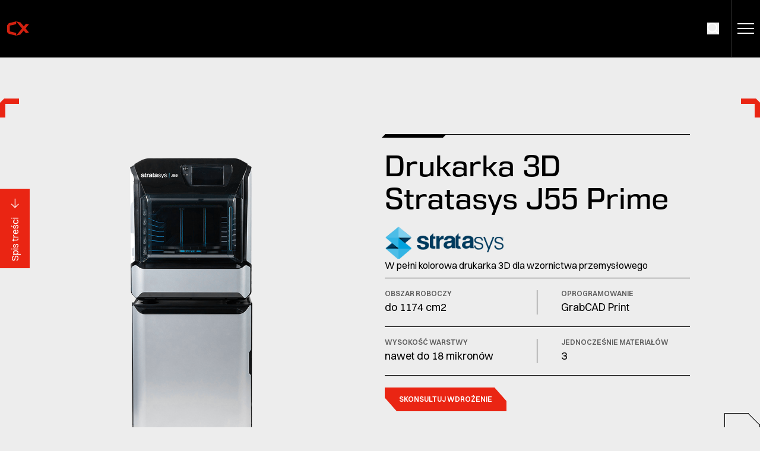

--- FILE ---
content_type: text/html; charset=UTF-8
request_url: https://cadxpert.pl/drukarki-3d/stratasys-j55-prime/
body_size: 54473
content:
<!doctype html><html lang="pl-PL"><head><script data-no-optimize="1">var litespeed_docref=sessionStorage.getItem("litespeed_docref");litespeed_docref&&(Object.defineProperty(document,"referrer",{get:function(){return litespeed_docref}}),sessionStorage.removeItem("litespeed_docref"));</script> <meta charset="utf-8"><meta
name="viewport"
content="width=device-width, initial-scale=1, maximum-scale=1, user-scalable=0"
> <script type="litespeed/javascript" data-src="https://web.cmp.usercentrics.eu/modules/autoblocker.js"></script><script id="usercentrics-cmp" data-settings-id="7j56Hq4VO9g5jy" data-usercentrics="Usercentrics Consent Management Platform" type="litespeed/javascript" data-src="https://web.cmp.usercentrics.eu/ui/loader.js"></script><script type="litespeed/javascript">window.dataLayer=window.dataLayer||[];function gtag(){dataLayer.push(arguments)}
gtag("consent","default",{ad_personalization:"denied",ad_storage:"denied",ad_user_data:"denied",analytics_storage:"denied",functionality_storage:"denied",personalization_storage:"denied",security_storage:"granted",wait_for_update:500,});gtag("set","ads_data_redaction",!0)</script> <script type="litespeed/javascript">(function(w,d,s,l,i){w[l]=w[l]||[];w[l].push({'gtm.start':new Date().getTime(),event:'gtm.js'});var f=d.getElementsByTagName(s)[0],j=d.createElement(s),dl=l!=='dataLayer'?'&l='+l:'';j.async=!0;j.src='https://www.googletagmanager.com/gtm.js?id='+i+dl;f.parentNode.insertBefore(j,f)})(window,document,'script','dataLayer','GTM-KC2RLQVC')</script> <meta name='robots' content='index, follow, max-image-preview:large, max-snippet:-1, max-video-preview:-1' /><title>Drukarka 3D Stratasys J55 Prime - CadXpert</title><link rel="canonical" href="https://cadxpert.pl/drukarki-3d/stratasys-j55-prime/" /><meta property="og:locale" content="pl_PL" /><meta property="og:type" content="article" /><meta property="og:title" content="Drukarka 3D Stratasys J55 Prime - CadXpert" /><meta property="og:url" content="https://cadxpert.pl/drukarki-3d/stratasys-j55-prime/" /><meta property="og:site_name" content="CadXpert" /><meta property="article:modified_time" content="2025-10-16T07:53:13+00:00" /><meta property="og:image" content="https://cadxpert.pl/wp-content/uploads/2024/10/j55prime.png" /><meta property="og:image:width" content="741" /><meta property="og:image:height" content="860" /><meta property="og:image:type" content="image/png" /><meta name="twitter:card" content="summary_large_image" /><meta name="twitter:label1" content="Szacowany czas czytania" /><meta name="twitter:data1" content="1 minuta" /> <script type="application/ld+json" class="yoast-schema-graph">{"@context":"https://schema.org","@graph":[{"@type":"WebPage","@id":"https://cadxpert.pl/drukarki-3d/stratasys-j55-prime/","url":"https://cadxpert.pl/drukarki-3d/stratasys-j55-prime/","name":"Drukarka 3D Stratasys J55 Prime - CadXpert","isPartOf":{"@id":"https://cadxpert.pl/#website"},"primaryImageOfPage":{"@id":"https://cadxpert.pl/drukarki-3d/stratasys-j55-prime/#primaryimage"},"image":{"@id":"https://cadxpert.pl/drukarki-3d/stratasys-j55-prime/#primaryimage"},"thumbnailUrl":"https://cadxpert.pl/wp-content/uploads/2024/10/j55prime.png","datePublished":"2024-10-31T09:24:48+00:00","dateModified":"2025-10-16T07:53:13+00:00","breadcrumb":{"@id":"https://cadxpert.pl/drukarki-3d/stratasys-j55-prime/#breadcrumb"},"inLanguage":"pl-PL","potentialAction":[{"@type":"ReadAction","target":["https://cadxpert.pl/drukarki-3d/stratasys-j55-prime/"]}]},{"@type":"ImageObject","inLanguage":"pl-PL","@id":"https://cadxpert.pl/drukarki-3d/stratasys-j55-prime/#primaryimage","url":"https://cadxpert.pl/wp-content/uploads/2024/10/j55prime.png","contentUrl":"https://cadxpert.pl/wp-content/uploads/2024/10/j55prime.png","width":741,"height":860},{"@type":"BreadcrumbList","@id":"https://cadxpert.pl/drukarki-3d/stratasys-j55-prime/#breadcrumb","itemListElement":[{"@type":"ListItem","position":1,"name":"Strona główna","item":"https://cadxpert.pl/"},{"@type":"ListItem","position":2,"name":"Stratasys J55 Prime"}]},{"@type":"WebSite","@id":"https://cadxpert.pl/#website","url":"https://cadxpert.pl/","name":"CadXpert","description":"Technologiami druku 3D przyspieszamy i upraszczamy produkcję","potentialAction":[{"@type":"SearchAction","target":{"@type":"EntryPoint","urlTemplate":"https://cadxpert.pl/?s={search_term_string}"},"query-input":{"@type":"PropertyValueSpecification","valueRequired":true,"valueName":"search_term_string"}}],"inLanguage":"pl-PL"}]}</script> <link rel='dns-prefetch' href='//www.googletagmanager.com' /><style id='wp-img-auto-sizes-contain-inline-css'>img:is([sizes=auto i],[sizes^="auto," i]){contain-intrinsic-size:3000px 1500px}
/*# sourceURL=wp-img-auto-sizes-contain-inline-css */</style><link data-optimized="2" rel="stylesheet" href="https://cadxpert.pl/wp-content/litespeed/css/f0cab785d0a7070395f0c8310194bb9f.css?ver=815d1" /> <script id="gr-tracking-code-js-after" type="litespeed/javascript">(function(m,o,n,t,e,r,_){m.__GetResponseAnalyticsObject=e;m[e]=m[e]||function(){(m[e].q=m[e].q||[]).push(arguments)};r=o.createElement(n);_=o.getElementsByTagName(n)[0];r.async=1;r.src=t;r.setAttribute('crossorigin','use-credentials');_.parentNode.insertBefore(r,_)})(window,document,'script','https://an.gr-wcon.com/script/ba437e1a-fd0d-476b-93df-eb5013da646a/ga.js','GrTracking');GrTracking('setDomain','auto');GrTracking('push')</script> <meta name="generator" content="Site Kit by Google 1.170.0" /><link rel="icon" href="https://cadxpert.pl/wp-content/uploads/2025/02/cropped-sygnet2-32x32.png" sizes="32x32" /><link rel="icon" href="https://cadxpert.pl/wp-content/uploads/2025/02/cropped-sygnet2-192x192.png" sizes="192x192" /><link rel="apple-touch-icon" href="https://cadxpert.pl/wp-content/uploads/2025/02/cropped-sygnet2-180x180.png" /><meta name="msapplication-TileImage" content="https://cadxpert.pl/wp-content/uploads/2025/02/cropped-sygnet2-270x270.png" /> <script
 
  data-uc-allowed="true"
 type="litespeed/javascript">window.wsConfig={homeUrl:"https://cadxpert.pl",ajaxUrl:"https://cadxpert.pl/wp-admin/admin-ajax.php",restUrl:"https://cadxpert.pl/wp-json/",gRecaptchaSiteKey:"",}</script> <meta name="google-site-verification" content="g8UNxVb5kD4jvgr2MaDiOqq9QK_CoGwtRQgZCv_wtaA" />
 <script type="litespeed/javascript">window.addEventListener("UC_UI_INITIALIZED",function(){if(window.Usercentrics&&typeof Usercentrics.getConsents==="function"){const consents=Usercentrics.getConsents();gtag("consent","update",{ad_user_data:consents.marketing?"granted":"denied",ad_personalization:consents.marketing?"granted":"denied",ad_storage:consents.marketing?"granted":"denied",analytics_storage:consents.statistics?"granted":"denied",functionality_storage:consents.functional?"granted":"denied",personalization_storage:consents.preferences?"granted":"denied",security_storage:"granted"})}})</script> </head><body
class="body"
class="wp-singular printer-template-default single single-printer postid-2389 wp-embed-responsive wp-theme-cadxpert stratasys-j55-prime"  >
<a
class="sr-only-focusable c-btn-go-to-content"
href="#main-content"
>
Przejdź do treści
</a><header class="c-hd"><div class="c-hd-desktop"><div class="container-fluid"><div class="c-hd-desktop__row"><figure class="c-hd-desktop__logo mr-8">
<a
href="https://cadxpert.pl"
aria-label="CadXpert"
>
<svg width="144" height="24" viewBox="0 0 144 24" fill="none" xmlns="http://www.w3.org/2000/svg">
<path d="M52.5 9.625H46.9496L45.778 10.7937V13.9385L46.9622 15.125H52.5V16.5H46.2747L44.25 14.461V10.2844L46.2747 8.25H52.5V9.625Z" fill="black"/>
<path d="M62.2447 16.5V14.1848H56.9914V16.5H55.5V10.7061L57.9401 8.25H61.3099L63.75 10.6929V16.5H62.2447ZM60.6231 9.64448H58.6129L56.9914 11.2177V12.8906H62.2447V11.2292L60.6231 9.64448Z" fill="black"/>
<path d="M66.75 8.25H73.7512L75.75 10.2741V14.4765L73.7512 16.5H66.75V8.25ZM68.2266 15.1078H73.0383L74.1585 13.962V10.8023L73.027 9.64219H68.2266V15.1078Z" fill="black"/>
<path d="M90 16.5V8.25H95.8831L97.5 9.9V12.249L95.8831 13.9104H91.4574V16.5H90ZM91.4552 12.5555H95.2314L95.9963 11.7689V10.4414L95.2186 9.63932H91.4574L91.4552 12.5555Z" fill="black"/>
<path d="M107.2 8.25V9.65479H101.949V11.6027H106.734V13.0465H101.949V15.0958H107.25V16.5H100.5V8.25H107.2Z" fill="black"/>
<path d="M110.25 16.5V8.25H116.863L118.5 9.88682V11.974L117.266 13.1857L118.461 14.359V16.5H116.915V14.889L115.94 13.9219H111.77V16.5H110.25ZM111.77 12.5681H115.914L116.928 11.5729V10.3641L116.187 9.64219H111.77V12.5681Z" fill="black"/>
<path d="M124.538 16.5V9.65479H121.5V8.25H129V9.65479H125.952V16.5H124.538Z" fill="black"/>
<path d="M78.1113 16.5H79.8901L82.8207 13.381L85.7518 16.5H87.75L83.8201 12.3177L87.6419 8.25H85.6438L82.8207 11.2544L79.9982 8.25H78L81.8219 12.3177L78.1113 16.5Z" fill="black"/>
<path d="M36.75 18.7222L31.7071 19.9572L27.9686 15.4378L22.2485 22.2711L15.1991 24L25.1375 12.015L15.1991 0L22.4702 1.78056L28.0928 8.45111L31.7417 4.05111L36.5163 5.22222L30.9653 11.8578L36.75 18.7222ZM0 6.66V18.1878L2.82998 20.9578L15.1991 23.9944V19.4689L4.49507 16.8889L4.50074 7.19111L15.1991 4.77778V0L2.92072 3.04556L0 6.66Z" fill="#D22110"/>
</svg>            <svg width="49" height="32" viewBox="0 0 49 32" fill="none" xmlns="http://www.w3.org/2000/svg">
<path d="M48.5013 24.963L41.8458 26.6096L36.9119 20.5837L29.3627 29.6948L20.0592 32L33.1755 16.02L20.0592 0L29.6554 2.37407L37.0758 11.2681L41.8915 5.40148L48.1929 6.96296L40.8668 15.8104L48.5013 24.963ZM0 8.88V24.2504L3.7349 27.9437L20.0592 31.9926V25.9585L5.93243 22.5185L5.93991 9.58815L20.0592 6.37037V0L3.85466 4.06074L0 8.88Z" fill="#D22110"/>
</svg>          </a></figure><nav class="c-hd-desktop__nav"><ul class="menu"><li class="menu-item  "><div class="menu-item-btn">
<a
href="https://cadxpert.pl/drukarki-3d/"
class="menu-item-link"
>
<span class="menu-item-link-text">Drukarki 3D</span>
</a></div><ul class="submenu !grid !w-full grid-cols-12 !bg-white !p-24 !text-black"><li class="col-span-3"><div class="px-25 py-36 mask-image is-br flex flex-col bg-black text-white"><div class="mb-20 order-1">
<a
class="flex-between flex flex-row"
href="https://cadxpert.pl/drukarki-3d/stratasys-h350/"
><div class="flex flex-col">
<span class="font-heading text-[1.8rem]">Stratasys H350</span></div><span
class="inline-flex items-center justify-center aspect-square [&amp;_svg]:w-full [&amp;_svg]:h-auto shrink-0 text-white"
>
<svg xmlns="http://www.w3.org/2000/svg" width="24" height="24" fill="none" viewBox="0 0 24 24"><path fill="currentColor" d="M16.46 12 9.239 4.78 7.54 6.478l5.526 5.526-5.526 5.517 1.699 1.699z"/></svg>
</span>
</a></div><div class="mask-image is-tl relative order-2 mb-20 h-220 [--mask-corner-size:2rem]">
<a href="https://cadxpert.pl/drukarki-3d/stratasys-h350/">
<picture class='block w-full h-220 bg-gray-300 ' >
<source
srcset="https://cadxpert.pl/wp-content/uploads/2025/01/h350-saf-600x696.png"
media="(max-width: 575.98px)"
>
<img data-lazyloaded="1" src="[data-uri]" data-src="https://cadxpert.pl/wp-content/uploads/2025/01/h350-saf.png"
alt=""
width="741"
height="860"
decoding="auto"
fetchpriority="auto"
loading="lazy"
draggable="false"
class='block  w-full h-full object-cover'
>
</picture><div class="absolute bottom-0 right-0 h-12 w-2/3 bg-black"></div><div class="absolute bottom-0 right-2/3 h-12 w-12 translate-x-1/2 -skew-x-[45deg] bg-black"></div>
</a></div><div class="text-[1.6rem] mb-20 border-l-1 border-l-primary-500 pl-10 order-3">
<span class="inline-block text-wrap">Sprawdź proszkowy druk 3D w technologii SAF</span></div></div></li><li class="col-span-9 pl-34"><ul class="mt-32 grid grid-cols-3 w-full gap-x-66"><li class="col-span-1 relative after:content-[''] after:block after:absolute after:top-0 after:-right-32 after:h-full after:w-1 after:bg-gray-300  ">
<a
class="flex-between mb-30 flex flex-row hover:text-primary-500 focus:text-primary-500"
href="https://cadxpert.pl/drukarki-10-100-tys-pln/"
>
<span class="text-wrap font-heading text-[1.8rem]">Drukarki 10 – 100 tys. PLN</span>
<span
class="inline-flex items-center justify-center aspect-square [&amp;_svg]:w-full [&amp;_svg]:h-auto size-24 shrink-0"
>
<svg xmlns="http://www.w3.org/2000/svg" width="24" height="24" fill="none" viewBox="0 0 24 24"><path fill="currentColor" d="M16.46 12 9.239 4.78 7.54 6.478l5.526 5.526-5.526 5.517 1.699 1.699z"/></svg>
</span>
</a><div class="mask-image is-tl relative mb-20">
<a
href="https://cadxpert.pl/drukarki-10-100-tys-pln/"
><picture class='block w-full h-152 bg-gray-300 pt-10 px-10' >
<source
srcset="https://cadxpert.pl/wp-content/uploads/2024/08/Stratasys-F170-3D-Printer-600x696.png"
media="(max-width: 575.98px)"
>
<img data-lazyloaded="1" src="[data-uri]" data-src="https://cadxpert.pl/wp-content/uploads/2024/08/Stratasys-F170-3D-Printer.png"
alt=""
width="741"
height="860"
decoding="auto"
fetchpriority="auto"
loading="lazy"
draggable="false"
class='block h-full object-cover object-top'
>
</picture><div class="absolute bottom-0 right-0 h-20 w-2/3 bg-white"></div><div class="absolute bottom-0 right-0 h-52 w-52 translate-x-1/2 -skew-x-[45deg] bg-white"></div><div class="absolute bottom-0 right-2/3 h-20 w-20 translate-x-1/2 -skew-x-[45deg] bg-white"></div>
</a></div><ul><li class="mb-10">
<a
href="https://cadxpert.pl/drukarki-10-100-tys-pln/fdm/"
class="border-l-1 pl-10 border-l-primary-500 text-[1.3rem] hover:text-primary-500 focus:text-primary-500"
>
FDM
</a></li><li class="mb-10">
<a
href="https://cadxpert.pl/drukarki-10-100-tys-pln/sla-lfs/"
class="border-l-1 pl-10 border-l-primary-500 text-[1.3rem] hover:text-primary-500 focus:text-primary-500"
>
SLA/LFS
</a></li></ul></li><li class="col-span-1 relative after:content-[''] after:block after:absolute after:top-0 after:-right-32 after:h-full after:w-1 after:bg-gray-300  ">
<a
class="flex-between mb-30 flex flex-row hover:text-primary-500 focus:text-primary-500"
href="https://cadxpert.pl/drukarki-100-500-tys-pln/"
>
<span class="text-wrap font-heading text-[1.8rem]">Drukarki 100-500 tys. PLN</span>
<span
class="inline-flex items-center justify-center aspect-square [&amp;_svg]:w-full [&amp;_svg]:h-auto size-24 shrink-0"
>
<svg xmlns="http://www.w3.org/2000/svg" width="24" height="24" fill="none" viewBox="0 0 24 24"><path fill="currentColor" d="M16.46 12 9.239 4.78 7.54 6.478l5.526 5.526-5.526 5.517 1.699 1.699z"/></svg>
</span>
</a><div class="mask-image is-tl relative mb-20">
<a
href="https://cadxpert.pl/drukarki-100-500-tys-pln/"
><picture class='block w-full h-152 bg-gray-300 pt-10 px-10' >
<source
srcset="https://cadxpert.pl/wp-content/uploads/2024/10/j55prime-600x696.png"
media="(max-width: 575.98px)"
>
<img data-lazyloaded="1" src="[data-uri]" data-src="https://cadxpert.pl/wp-content/uploads/2024/10/j55prime.png"
alt=""
width="741"
height="860"
decoding="auto"
fetchpriority="auto"
loading="lazy"
draggable="false"
class='block h-full object-cover object-top'
>
</picture><div class="absolute bottom-0 right-0 h-20 w-2/3 bg-white"></div><div class="absolute bottom-0 right-0 h-52 w-52 translate-x-1/2 -skew-x-[45deg] bg-white"></div><div class="absolute bottom-0 right-2/3 h-20 w-20 translate-x-1/2 -skew-x-[45deg] bg-white"></div>
</a></div><ul><li class="mb-10">
<a
href="https://cadxpert.pl/drukarki-100-500-tys-pln/fdm/"
class="border-l-1 pl-10 border-l-primary-500 text-[1.3rem] hover:text-primary-500 focus:text-primary-500"
>
FDM
</a></li><li class="mb-10">
<a
href="https://cadxpert.pl/drukarki-100-500-tys-pln/polyjet/"
class="border-l-1 pl-10 border-l-primary-500 text-[1.3rem] hover:text-primary-500 focus:text-primary-500"
>
PolyJet
</a></li><li class="mb-10">
<a
href="https://cadxpert.pl/drukarki-100-500-tys-pln/slm/"
class="border-l-1 pl-10 border-l-primary-500 text-[1.3rem] hover:text-primary-500 focus:text-primary-500"
>
SLM
</a></li><li class="mb-10">
<a
href="https://cadxpert.pl/drukarki-100-500-tys-pln/sls/"
class="border-l-1 pl-10 border-l-primary-500 text-[1.3rem] hover:text-primary-500 focus:text-primary-500"
>
SLS
</a></li><li class="mb-10">
<a
href="https://cadxpert.pl/drukarki-100-500-tys-pln/sla-dlp/"
class="border-l-1 pl-10 border-l-primary-500 text-[1.3rem] hover:text-primary-500 focus:text-primary-500"
>
SLA/DLP
</a></li></ul></li><li class="col-span-1 relative after:content-[''] after:block after:absolute after:top-0 after:-right-32 after:h-full after:w-1 after:bg-gray-300  ">
<a
class="flex-between mb-30 flex flex-row hover:text-primary-500 focus:text-primary-500"
href="https://cadxpert.pl/drukarki-powyzej-500-tys-pln/"
>
<span class="text-wrap font-heading text-[1.8rem]">Drukarki powyżej 500 tys. PLN</span>
<span
class="inline-flex items-center justify-center aspect-square [&amp;_svg]:w-full [&amp;_svg]:h-auto size-24 shrink-0"
>
<svg xmlns="http://www.w3.org/2000/svg" width="24" height="24" fill="none" viewBox="0 0 24 24"><path fill="currentColor" d="M16.46 12 9.239 4.78 7.54 6.478l5.526 5.526-5.526 5.517 1.699 1.699z"/></svg>
</span>
</a><div class="mask-image is-tl relative mb-20">
<a
href="https://cadxpert.pl/drukarki-powyzej-500-tys-pln/"
><picture class='block w-full h-152 bg-gray-300 pt-10 px-10' >
<source
srcset="https://cadxpert.pl/wp-content/uploads/2025/01/h350-saf-600x696.png"
media="(max-width: 575.98px)"
>
<img data-lazyloaded="1" src="[data-uri]" data-src="https://cadxpert.pl/wp-content/uploads/2025/01/h350-saf.png"
alt=""
width="741"
height="860"
decoding="auto"
fetchpriority="auto"
loading="lazy"
draggable="false"
class='block h-full object-cover object-top'
>
</picture><div class="absolute bottom-0 right-0 h-20 w-2/3 bg-white"></div><div class="absolute bottom-0 right-0 h-52 w-52 translate-x-1/2 -skew-x-[45deg] bg-white"></div><div class="absolute bottom-0 right-2/3 h-20 w-20 translate-x-1/2 -skew-x-[45deg] bg-white"></div>
</a></div><ul><li class="mb-10">
<a
href="https://cadxpert.pl/drukarki-powyzej-500-tys-pln/caracol/"
class="border-l-1 pl-10 border-l-primary-500 text-[1.3rem] hover:text-primary-500 focus:text-primary-500"
>
Caracol
</a></li><li class="mb-10">
<a
href="https://cadxpert.pl/drukarki-powyzej-500-tys-pln/fdm/"
class="border-l-1 pl-10 border-l-primary-500 text-[1.3rem] hover:text-primary-500 focus:text-primary-500"
>
FDM
</a></li><li class="mb-10">
<a
href="https://cadxpert.pl/drukarki-powyzej-500-tys-pln/polyjet/"
class="border-l-1 pl-10 border-l-primary-500 text-[1.3rem] hover:text-primary-500 focus:text-primary-500"
>
PolyJet
</a></li><li class="mb-10">
<a
href="https://cadxpert.pl/drukarki-powyzej-500-tys-pln/slm/"
class="border-l-1 pl-10 border-l-primary-500 text-[1.3rem] hover:text-primary-500 focus:text-primary-500"
>
SLM
</a></li><li class="mb-10">
<a
href="https://cadxpert.pl/drukarki-powyzej-500-tys-pln/sls/"
class="border-l-1 pl-10 border-l-primary-500 text-[1.3rem] hover:text-primary-500 focus:text-primary-500"
>
SLS i SAF
</a></li><li class="mb-10">
<a
href="https://cadxpert.pl/drukarki-powyzej-500-tys-pln/sl/"
class="border-l-1 pl-10 border-l-primary-500 text-[1.3rem] hover:text-primary-500 focus:text-primary-500"
>
SL
</a></li></ul></li></ul></li></ul></li><li class="menu-item  "><div class="menu-item-btn">
<a
href="https://cadxpert.pl/uslugi-druku-3d/"
class="menu-item-link"
>
<span class="menu-item-link-text">Usługi druku 3D</span>
</a></div><ul class="submenu !grid !w-full grid-cols-12 !bg-white !p-24 !text-black"><li class="col-span-3"><div class="px-25 py-36 mask-image is-br flex flex-col bg-black text-white"><div class="mb-20 order-1">
<a
class="flex-between flex flex-row"
href="https://cadxpert.pl/baza-wiedzy/case-studies/"
><div class="flex flex-col">
<span class="font-heading text-[1.8rem]">Case studies</span></div><span
class="inline-flex items-center justify-center aspect-square [&amp;_svg]:w-full [&amp;_svg]:h-auto shrink-0 text-white"
>
<svg xmlns="http://www.w3.org/2000/svg" width="24" height="24" fill="none" viewBox="0 0 24 24"><path fill="currentColor" d="M16.46 12 9.239 4.78 7.54 6.478l5.526 5.526-5.526 5.517 1.699 1.699z"/></svg>
</span>
</a></div><div class="mask-image is-tl relative order-2 mb-20 h-220 [--mask-corner-size:2rem]">
<a href="https://cadxpert.pl/baza-wiedzy/case-studies/">
<picture class='block w-full h-220 bg-gray-300 ' >
<source
srcset="https://cadxpert.pl/wp-content/uploads/2025/01/3268-600x590.png"
media="(max-width: 575.98px)"
>
<img data-lazyloaded="1" src="[data-uri]" data-src="https://cadxpert.pl/wp-content/uploads/2025/01/3268.png"
alt=""
width="800"
height="786"
decoding="auto"
fetchpriority="auto"
loading="lazy"
draggable="false"
class='block  w-full h-full object-cover'
>
</picture><div class="absolute bottom-0 right-0 h-12 w-2/3 bg-black"></div><div class="absolute bottom-0 right-2/3 h-12 w-12 translate-x-1/2 -skew-x-[45deg] bg-black"></div>
</a></div><div class="text-[1.6rem] mb-20 border-l-1 border-l-primary-500 pl-10 order-3">
<span class="inline-block text-wrap">Nasze case studies</span></div></div></li><li class="col-span-9 pl-34"><div><ul
class="relative mt-32 grid grid-cols-2 items-start gap-x-88 after:absolute after:left-1/2 after:top-0 after:h-full after:w-1 after:bg-gray-300 after:content-['']"
><li class="col-span-1  order-19">
<a
class="flex-between mb-30 flex flex-row hover:text-primary-500 focus:text-primary-500"
href="https://cadxpert.pl/uslugi-druku-3d/"
>
<span class="font-heading text-[2rem]">Usługi druku 3D</span>
<span
class="inline-flex items-center justify-center aspect-square [&amp;_svg]:w-full [&amp;_svg]:h-auto"
>
<svg xmlns="http://www.w3.org/2000/svg" width="24" height="24" fill="none" viewBox="0 0 24 24"><path fill="currentColor" d="M16.46 12 9.239 4.78 7.54 6.478l5.526 5.526-5.526 5.517 1.699 1.699z"/></svg>
</span>
</a><div class="mb-40 w-full text-wrap border-l-1 border-l-primary-500 pl-10 text-[1.4rem]">
Sprawdź, jak zamówić u nas usługę druku 3D i poznaj nasze procesy obsługi Twojego zadania.</div></li><li class="col-span-1  order-20">
<a
class="flex-between mb-30 flex flex-row hover:text-primary-500 focus:text-primary-500"
href="https://cadxpert.pl/poradnik-druku-3d/"
>
<span class="font-heading text-[2rem]">Poradnik druku 3D - Technologie i materiały</span>
<span
class="inline-flex items-center justify-center aspect-square [&amp;_svg]:w-full [&amp;_svg]:h-auto"
>
<svg xmlns="http://www.w3.org/2000/svg" width="24" height="24" fill="none" viewBox="0 0 24 24"><path fill="currentColor" d="M16.46 12 9.239 4.78 7.54 6.478l5.526 5.526-5.526 5.517 1.699 1.699z"/></svg>
</span>
</a><div class="mb-40 w-full text-wrap border-l-1 border-l-primary-500 pl-10 text-[1.4rem]">
Dowiedz się więcej o właściwościach używanych przez nas materiałów i poznaj nasze technologie druku 3D.</div></li><li class="col-span-1  order-21">
<a
class="flex-between mb-30 flex flex-row hover:text-primary-500 focus:text-primary-500"
href="https://cadxpert.pl/wycen-model/"
>
<span class="font-heading text-[2rem]">Wyceń model online</span>
<span
class="inline-flex items-center justify-center aspect-square [&amp;_svg]:w-full [&amp;_svg]:h-auto"
>
<svg xmlns="http://www.w3.org/2000/svg" width="24" height="24" fill="none" viewBox="0 0 24 24"><path fill="currentColor" d="M16.46 12 9.239 4.78 7.54 6.478l5.526 5.526-5.526 5.517 1.699 1.699z"/></svg>
</span>
</a><div class="mb-40 w-full text-wrap border-l-1 border-l-primary-500 pl-10 text-[1.4rem]">
Skorzystaj z automatycznej platformy druku 3D online bądź skonsultuj usługę z naszymi ekspertami.</div></li><li class="col-span-1  order-22">
<a
class="flex-between mb-30 flex flex-row hover:text-primary-500 focus:text-primary-500"
href="https://cadxpert.pl/realizacje/"
>
<span class="font-heading text-[2rem]">Realizacje</span>
<span
class="inline-flex items-center justify-center aspect-square [&amp;_svg]:w-full [&amp;_svg]:h-auto"
>
<svg xmlns="http://www.w3.org/2000/svg" width="24" height="24" fill="none" viewBox="0 0 24 24"><path fill="currentColor" d="M16.46 12 9.239 4.78 7.54 6.478l5.526 5.526-5.526 5.517 1.699 1.699z"/></svg>
</span>
</a><div class="mb-40 w-full text-wrap border-l-1 border-l-primary-500 pl-10 text-[1.4rem]">
Poznaj nasze realizacje usługowego druku 3D. Piszemy o konkretnych przypadkach.</div></li><li class="col-span-1  order-23">
<a
class="flex-between mb-30 flex flex-row hover:text-primary-500 focus:text-primary-500"
href="https://cadxpert.pl/branze/makiety-i-architektura/"
>
<span class="font-heading text-[2rem]">Makiety</span>
<span
class="inline-flex items-center justify-center aspect-square [&amp;_svg]:w-full [&amp;_svg]:h-auto"
>
<svg xmlns="http://www.w3.org/2000/svg" width="24" height="24" fill="none" viewBox="0 0 24 24"><path fill="currentColor" d="M16.46 12 9.239 4.78 7.54 6.478l5.526 5.526-5.526 5.517 1.699 1.699z"/></svg>
</span>
</a><div class="mb-40 w-full text-wrap border-l-1 border-l-primary-500 pl-10 text-[1.4rem]">
Zajmujemy się drukiem 3D makiet na potrzeby prezentacyjne i sprzedażowe. Zapytaj już dziś.</div></li><ul
class="flex flex-wrap gap-8"
><li class="min-w-0 max-w-full flex-0-0-auto">
<a
href="https://cadxpert.pl/skonsultuj-usluge-druku-3d/"
target="_self"
rel=""
class="btn btn--primary btn--small"
>
<span class='btn__text'>Skonsultuj usługę druku 3D</span>
</a></li></ul></ul></div></li></ul></li><li class="menu-item  relative"><div class="menu-item-btn">
<a
href="https://cadxpert.pl/projektowanie/"
class="menu-item-link"
>
<span class="menu-item-link-text">Projektowanie</span>
</a></div></li><li class="menu-item  "><div class="menu-item-btn">
<a
href="https://cadxpert.pl/skanery-3d/"
class="menu-item-link"
>
<span class="menu-item-link-text">Skanery 3D</span>
</a></div><ul class="submenu !grid !w-full grid-cols-12 !bg-white !p-24 !text-black"><li class="col-span-3"><div class="px-25 py-36 mask-image is-br flex flex-col bg-black text-white"><div class="mb-20 order-1">
<a
class="flex-between flex flex-row"
href="https://cadxpert.pl/uslugi-skanowania/"
><div class="flex flex-col">
<span class="font-heading text-[1.8rem]">Usługi skanowania</span></div><span
class="inline-flex items-center justify-center aspect-square [&amp;_svg]:w-full [&amp;_svg]:h-auto shrink-0 text-white"
>
<svg xmlns="http://www.w3.org/2000/svg" width="24" height="24" fill="none" viewBox="0 0 24 24"><path fill="currentColor" d="M16.46 12 9.239 4.78 7.54 6.478l5.526 5.526-5.526 5.517 1.699 1.699z"/></svg>
</span>
</a></div><div class="mask-image is-tl relative order-2 mb-20 h-220 [--mask-corner-size:2rem]">
<a href="https://cadxpert.pl/uslugi-skanowania/">
<picture class='block w-full h-220 bg-gray-300 ' >
<img data-lazyloaded="1" src="[data-uri]" data-src="https://cadxpert.pl/wp-content/uploads/2025/02/skan.png"
alt=""
width="586"
height="440"
decoding="auto"
fetchpriority="auto"
loading="lazy"
draggable="false"
class='block  w-full h-full object-cover'
>
</picture><div class="absolute bottom-0 right-0 h-12 w-2/3 bg-black"></div><div class="absolute bottom-0 right-2/3 h-12 w-12 translate-x-1/2 -skew-x-[45deg] bg-black"></div>
</a></div><div class="text-[1.6rem] mb-20 border-l-1 border-l-primary-500 pl-10 order-3">
<span class="inline-block text-wrap">Precyzyjne usługi skanowania 3D</span></div></div></li><li class="col-span-9 pl-34"><ul class="mt-32 grid grid-cols-3 w-full gap-x-66"><li class="col-span-1 relative after:content-[''] after:block after:absolute after:top-0 after:-right-32 after:h-full after:w-1 after:bg-gray-300   order-26"><a
class="flex-between mb-30 flex flex-row hover:text-primary-500 focus:text-primary-500"
href="https://cadxpert.pl/skanery-3d/skanery-3d-edukacyjne-i-hobbystyczne/"
>
<span class="text-wrap font-heading text-[1.8rem]">Skanery 3D edukacyjne i hobbystyczne</span>
<span
class="inline-flex items-center justify-center aspect-square [&amp;_svg]:w-full [&amp;_svg]:h-auto size-24 shrink-0"
>
<svg xmlns="http://www.w3.org/2000/svg" width="24" height="24" fill="none" viewBox="0 0 24 24"><path fill="currentColor" d="M16.46 12 9.239 4.78 7.54 6.478l5.526 5.526-5.526 5.517 1.699 1.699z"/></svg>
</span>
</a><div class="mask-image is-tl relative mb-20">
<a
href="https://cadxpert.pl/skanery-3d/skanery-3d-edukacyjne-i-hobbystyczne/"
><picture class='block w-full h-152 bg-gray-300 pt-10 px-10' >
<source
srcset="https://cadxpert.pl/wp-content/uploads/2025/02/vega-600x376.png"
media="(max-width: 575.98px)"
>
<img data-lazyloaded="1" src="[data-uri]" data-src="https://cadxpert.pl/wp-content/uploads/2025/02/vega.png"
alt=""
width="741"
height="464"
decoding="auto"
fetchpriority="auto"
loading="lazy"
draggable="false"
class='block h-full object-cover object-top'
>
</picture><div class="absolute bottom-0 right-0 h-20 w-2/3 bg-white"></div><div class="absolute bottom-0 right-0 h-52 w-52 translate-x-1/2 -skew-x-[45deg] bg-white"></div><div class="absolute bottom-0 right-2/3 h-20 w-20 translate-x-1/2 -skew-x-[45deg] bg-white"></div>
</a></div></li><li class="col-span-1 relative after:content-[''] after:block after:absolute after:top-0 after:-right-32 after:h-full after:w-1 after:bg-gray-300   order-27"><a
class="flex-between mb-30 flex flex-row hover:text-primary-500 focus:text-primary-500"
href="https://cadxpert.pl/skanery-3d/skanery-profesjonalne/"
>
<span class="text-wrap font-heading text-[1.8rem]">Skanery 3D profesjonalne</span>
<span
class="inline-flex items-center justify-center aspect-square [&amp;_svg]:w-full [&amp;_svg]:h-auto size-24 shrink-0"
>
<svg xmlns="http://www.w3.org/2000/svg" width="24" height="24" fill="none" viewBox="0 0 24 24"><path fill="currentColor" d="M16.46 12 9.239 4.78 7.54 6.478l5.526 5.526-5.526 5.517 1.699 1.699z"/></svg>
</span>
</a><div class="mask-image is-tl relative mb-20">
<a
href="https://cadxpert.pl/skanery-3d/skanery-profesjonalne/"
><picture class='block w-full h-152 bg-gray-300 pt-10 px-10' >
<source
srcset="https://cadxpert.pl/wp-content/uploads/2025/02/einscan-600x376.png"
media="(max-width: 575.98px)"
>
<img data-lazyloaded="1" src="[data-uri]" data-src="https://cadxpert.pl/wp-content/uploads/2025/02/einscan.png"
alt=""
width="741"
height="464"
decoding="auto"
fetchpriority="auto"
loading="lazy"
draggable="false"
class='block h-full object-cover object-top'
>
</picture><div class="absolute bottom-0 right-0 h-20 w-2/3 bg-white"></div><div class="absolute bottom-0 right-0 h-52 w-52 translate-x-1/2 -skew-x-[45deg] bg-white"></div><div class="absolute bottom-0 right-2/3 h-20 w-20 translate-x-1/2 -skew-x-[45deg] bg-white"></div>
</a></div></li><li class="col-span-1 relative after:content-[''] after:block after:absolute after:top-0 after:-right-32 after:h-full after:w-1 after:bg-gray-300   order-28"><a
class="flex-between mb-30 flex flex-row hover:text-primary-500 focus:text-primary-500"
href="https://cadxpert.pl/skanery-3d/skanery-3d-przemyslowe-i-metrologiczne/"
>
<span class="text-wrap font-heading text-[1.8rem]">Skanery 3D przemysłowe i metrologiczne</span>
<span
class="inline-flex items-center justify-center aspect-square [&amp;_svg]:w-full [&amp;_svg]:h-auto size-24 shrink-0"
>
<svg xmlns="http://www.w3.org/2000/svg" width="24" height="24" fill="none" viewBox="0 0 24 24"><path fill="currentColor" d="M16.46 12 9.239 4.78 7.54 6.478l5.526 5.526-5.526 5.517 1.699 1.699z"/></svg>
</span>
</a><div class="mask-image is-tl relative mb-20">
<a
href="https://cadxpert.pl/skanery-3d/skanery-3d-przemyslowe-i-metrologiczne/"
><picture class='block w-full h-152 bg-gray-300 pt-10 px-10' >
<source
srcset="https://cadxpert.pl/wp-content/uploads/2025/02/01-600x341.png"
media="(max-width: 575.98px)"
>
<source
srcset="https://cadxpert.pl/wp-content/uploads/2025/02/01-800x455.png"
media="(max-width: 767.98px)"
>
<source
srcset="https://cadxpert.pl/wp-content/uploads/2025/02/01-1280x728.png"
media="(max-width: 1023.98px)"
>
<source
srcset="https://cadxpert.pl/wp-content/uploads/2025/02/01-1520x864.png"
media="(max-width: 1279.98px)"
>
<img data-lazyloaded="1" src="[data-uri]" data-src="https://cadxpert.pl/wp-content/uploads/2025/02/01-1900x1080.png"
alt=""
width="1900"
height="1080"
decoding="auto"
fetchpriority="auto"
loading="lazy"
draggable="false"
class='block h-full object-cover object-top'
>
</picture><div class="absolute bottom-0 right-0 h-20 w-2/3 bg-white"></div><div class="absolute bottom-0 right-0 h-52 w-52 translate-x-1/2 -skew-x-[45deg] bg-white"></div><div class="absolute bottom-0 right-2/3 h-20 w-20 translate-x-1/2 -skew-x-[45deg] bg-white"></div>
</a></div></li></ul></li></ul></li><li class="menu-item  "><div class="menu-item-btn">
<a
href="https://cadxpert.pl/baza-wiedzy/"
class="menu-item-link"
>
<span class="menu-item-link-text">Baza wiedzy</span>
</a></div><ul class="submenu !grid !w-full grid-cols-12 !bg-white !p-24 !text-black"><li class="col-span-3"><div class="px-25 py-36 mask-image is-br flex flex-col bg-black text-white"><div class="mb-20 order-1">
<a
class="flex-between flex flex-row"
href="https://cadxpert.pl/drukarki-3d/stratasys-f170/"
><div class="flex flex-col">
<span class="font-heading text-[1.8rem]">Stratasys F170</span></div><span
class="inline-flex items-center justify-center aspect-square [&amp;_svg]:w-full [&amp;_svg]:h-auto shrink-0 text-white"
>
<svg xmlns="http://www.w3.org/2000/svg" width="24" height="24" fill="none" viewBox="0 0 24 24"><path fill="currentColor" d="M16.46 12 9.239 4.78 7.54 6.478l5.526 5.526-5.526 5.517 1.699 1.699z"/></svg>
</span>
</a></div><div class="mask-image is-tl relative order-2 mb-20 h-220 [--mask-corner-size:2rem]">
<a href="https://cadxpert.pl/drukarki-3d/stratasys-f170/">
<picture class='block w-full h-220 bg-gray-300 pt-10' >
<source
srcset="https://cadxpert.pl/wp-content/uploads/2024/08/Stratasys-F170-3D-Printer-600x696.png"
media="(max-width: 575.98px)"
>
<img data-lazyloaded="1" src="[data-uri]" data-src="https://cadxpert.pl/wp-content/uploads/2024/08/Stratasys-F170-3D-Printer.png"
alt=""
width="741"
height="860"
decoding="auto"
fetchpriority="auto"
loading="lazy"
draggable="false"
class='block  w-full h-full object-contain'
>
</picture><div class="absolute bottom-0 right-0 h-12 w-2/3 bg-black"></div><div class="absolute bottom-0 right-2/3 h-12 w-12 translate-x-1/2 -skew-x-[45deg] bg-black"></div>
</a></div><div class="text-[1.6rem] mb-20 border-l-1 border-l-primary-500 pl-10 order-3">
<span class="inline-block text-wrap">Wejściowa drukarka w technologii FDM</span></div></div></li><li class="col-span-9 pl-34"><div><ul
class="relative mt-32 grid grid-cols-2 items-start gap-x-88 after:absolute after:left-1/2 after:top-0 after:h-full after:w-1 after:bg-gray-300 after:content-['']"
><li class="col-span-1  order-30">
<a
class="flex-between mb-30 flex flex-row hover:text-primary-500 focus:text-primary-500"
href="https://cadxpert.pl/baza-wiedzy/webinary/"
>
<span class="font-heading text-[2rem]">Webinary</span>
<span
class="inline-flex items-center justify-center aspect-square [&amp;_svg]:w-full [&amp;_svg]:h-auto"
>
<svg xmlns="http://www.w3.org/2000/svg" width="24" height="24" fill="none" viewBox="0 0 24 24"><path fill="currentColor" d="M16.46 12 9.239 4.78 7.54 6.478l5.526 5.526-5.526 5.517 1.699 1.699z"/></svg>
</span>
</a><div class="mb-40 w-full text-wrap border-l-1 border-l-primary-500 pl-10 text-[1.4rem]">
Nagrania naszych historycznych webinarów i zapisy na najnowsze wydarzenia</div></li><li class="col-span-1  order-31">
<a
class="flex-between mb-30 flex flex-row hover:text-primary-500 focus:text-primary-500"
href="https://cadxpert.pl/baza-wiedzy/artykuly/"
>
<span class="font-heading text-[2rem]">Artykuły</span>
<span
class="inline-flex items-center justify-center aspect-square [&amp;_svg]:w-full [&amp;_svg]:h-auto"
>
<svg xmlns="http://www.w3.org/2000/svg" width="24" height="24" fill="none" viewBox="0 0 24 24"><path fill="currentColor" d="M16.46 12 9.239 4.78 7.54 6.478l5.526 5.526-5.526 5.517 1.699 1.699z"/></svg>
</span>
</a><div class="mb-40 w-full text-wrap border-l-1 border-l-primary-500 pl-10 text-[1.4rem]">
Wiedza branżowa od naszych ekspertów druku 3D, poradniki, FAQ i odpowiedzi na twoje pytania</div></li><li class="col-span-1  order-32">
<a
class="flex-between mb-30 flex flex-row hover:text-primary-500 focus:text-primary-500"
href="https://cadxpert.pl/baza-wiedzy/case-studies/"
>
<span class="font-heading text-[2rem]">Case studies</span>
<span
class="inline-flex items-center justify-center aspect-square [&amp;_svg]:w-full [&amp;_svg]:h-auto"
>
<svg xmlns="http://www.w3.org/2000/svg" width="24" height="24" fill="none" viewBox="0 0 24 24"><path fill="currentColor" d="M16.46 12 9.239 4.78 7.54 6.478l5.526 5.526-5.526 5.517 1.699 1.699z"/></svg>
</span>
</a><div class="mb-40 w-full text-wrap border-l-1 border-l-primary-500 pl-10 text-[1.4rem]">
Opisy wdrożeń drukarek 3D naszych i naszych partnerów oraz studia przypadku usług druku 3D</div></li></ul></div></li></ul></li><li class="menu-item  "><div class="menu-item-btn">
<a
href="https://cadxpert.pl/branze/"
class="menu-item-link"
>
<span class="menu-item-link-text">Branże</span>
</a></div><ul class="submenu !grid !w-full grid-cols-12 !bg-white !p-24 !text-black"><li class="col-span-3"><div class="px-25 py-36 mask-image is-br flex flex-col bg-gray-300"><div class="mb-20 order-1">
<a
class="flex-between flex flex-row"
href="https://cadxpert.pl/projektowanie/"
><div class="flex flex-col">
<span class="font-heading text-[1.8rem]">Projektowanie</span></div><span
class="inline-flex items-center justify-center aspect-square [&amp;_svg]:w-full [&amp;_svg]:h-auto shrink-0 text-black"
>
<svg xmlns="http://www.w3.org/2000/svg" width="24" height="24" fill="none" viewBox="0 0 24 24"><path fill="currentColor" d="M16.46 12 9.239 4.78 7.54 6.478l5.526 5.526-5.526 5.517 1.699 1.699z"/></svg>
</span>
</a></div><div class="mask-image is-tl relative order-2 mb-20 h-220 [--mask-corner-size:2rem]">
<a href="https://cadxpert.pl/projektowanie/">
<picture class='block w-full h-220 bg-gray-300 ' >
<source
srcset="https://cadxpert.pl/wp-content/uploads/2025/01/bryda-600x454.png"
media="(max-width: 575.98px)"
>
<img data-lazyloaded="1" src="[data-uri]" data-src="https://cadxpert.pl/wp-content/uploads/2025/01/bryda.png"
alt=""
width="629"
height="476"
decoding="auto"
fetchpriority="auto"
loading="lazy"
draggable="false"
class='block  w-full h-full object-cover'
>
</picture><div class="absolute bottom-0 right-0 h-12 w-2/3 bg-gray-300"></div><div class="absolute bottom-0 right-2/3 h-12 w-12 translate-x-1/2 -skew-x-[45deg] bg-gray-300"></div>
</a></div><div class="text-[1.6rem] mb-20 border-l-1 border-l-primary-500 pl-10 order-3">
<span class="inline-block text-wrap">Sprawdź, jak projektujemy rozwiązania pod druk 3D</span></div></div></li><li class="col-span-9 pl-34"><h3 class="mt-32 font-heading text-[1.8rem]">Wybierz branżę:</h3><ul class="relative mt-32 grid grid-cols-3 gap-x-32"><li class="col-span-1  order-34">
<a
class="mb-30 flex w-full flex-row items-center border-r-1 border-r-gray-300 pr-32 hover:text-primary-500 focus:text-primary-500"
href="https://cadxpert.pl/branze/agd/"
>
<svg class="mr-14 size-38 shrink-0" version="1.0" id="7976eae2cb014495f82214198c559035_1_Warstwa_1" xmlns="http://www.w3.org/2000/svg" xmlns:xlink="http://www.w3.org/1999/xlink" x="0px" y="0px"
width="38px" height="38px" viewBox="0 0 38 38" enable-background="new 0 0 38 38" xml:space="preserve">
<path fill="none" stroke="#AEAEAE" stroke-width="1.6" stroke-miterlimit="10" d="M18.2,19.8h17.3 M20.5,17h4.6 M32.2,17h1.1
M28.6,17h1.2 M20,11.2V1.9c0-0.6-0.5-1-1-1H3.4c-0.6,0-1,0.5-1,1v34.2c0,0.6,0.5,1,1,1h11.4 M8.5,6.4H14 M2.4,23.9h12.7 M5.1,11.6
v7.6 M5.1,27v4 M35.6,35.7c0,0.7-0.6,1.3-1.3,1.3H19.4c-0.7,0-1.3-0.6-1.3-1.3V15.5c0-0.7,0.6-1.3,1.3-1.3h14.9
c0.7,0,1.3,0.6,1.3,1.3V35.7z M27.7,22.5c3.1,0.5,5.2,3.4,4.7,6.6c-0.5,3.1-3.4,5.2-6.6,4.7c-3.1-0.5-5.2-3.4-4.7-6.6
C21.7,24.2,24.6,22,27.7,22.5z"/>
</svg>        <span class="text-wrap font-heading text-[1.6rem]">AGD</span>
<span
class="inline-flex items-center justify-center aspect-square [&amp;_svg]:w-full [&amp;_svg]:h-auto ml-auto size-20 shrink-0"
>
<svg xmlns="http://www.w3.org/2000/svg" width="24" height="24" fill="none" viewBox="0 0 24 24"><path fill="currentColor" d="M16.46 12 9.239 4.78 7.54 6.478l5.526 5.526-5.526 5.517 1.699 1.699z"/></svg>
</span>
</a></li><li class="col-span-1  order-35">
<a
class="mb-30 flex w-full flex-row items-center border-r-1 border-r-gray-300 pr-32 hover:text-primary-500 focus:text-primary-500"
href="https://cadxpert.pl/branze/automotive/"
>
<svg class="mr-14 size-38 shrink-0" width="39" height="39" viewBox="0 0 39 39" fill="none" xmlns="http://www.w3.org/2000/svg">
<path d="M37.9172 12.135L34.668 8.88574L29.7941 13.7596L33.0433 17.0088L37.9172 12.135Z" stroke="#AEAEAE" stroke-width="1.6" stroke-miterlimit="10" stroke-linecap="round" stroke-linejoin="round"/>
<path d="M31.4168 15.3848L29.2969 17.5047" stroke="#AEAEAE" stroke-width="1.6" stroke-miterlimit="10" stroke-linecap="square" stroke-linejoin="round"/>
<path d="M37.9145 32.2796V37.914H33.3101C33.3101 35.8531 31.6399 34.1829 29.579 34.1829C27.5182 34.1829 25.8478 35.8531 25.8478 37.914H13.1461C13.1461 35.8531 11.4758 34.1829 9.41497 34.1829C7.35412 34.1829 5.68378 35.8531 5.68378 37.914H1V32.101C1 30.8553 1.85646 29.7731 3.06874 29.4868L7.05076 28.5464L9.55359 23.391C10.0028 22.4655 10.9413 21.8779 11.97 21.8779H22.6792C23.5688 21.8779 24.4007 22.3184 24.9008 23.0541L28.6335 28.5464L35.6371 29.6247C36.9474 29.8265 37.9145 30.9539 37.9145 32.2796Z" stroke="#AEAEAE" stroke-width="1.6" stroke-miterlimit="10" stroke-linecap="round" stroke-linejoin="round"/>
<path d="M28.6282 28.5469H7.03516" stroke="#AEAEAE" stroke-width="1.6" stroke-miterlimit="10" stroke-linecap="round" stroke-linejoin="round"/>
<path d="M1 1H37.9145" stroke="#AEAEAE" stroke-width="1.6" stroke-miterlimit="10" stroke-linecap="square" stroke-linejoin="round"/>
<path d="M34.6655 8.88578L30.7539 4.94412L34.5066 1.19141" stroke="#AEAEAE" stroke-width="1.6" stroke-miterlimit="10" stroke-linecap="round" stroke-linejoin="round"/>
<path d="M5.87967 17.009L9.12891 13.7598L4.25504 8.8859L1.0058 12.1351L5.87967 17.009Z" stroke="#AEAEAE" stroke-width="1.6" stroke-miterlimit="10" stroke-linecap="round" stroke-linejoin="round"/>
<path d="M9.6199 17.5047L7.5 15.3848" stroke="#AEAEAE" stroke-width="1.6" stroke-miterlimit="10" stroke-linecap="square" stroke-linejoin="round"/>
<path d="M4.25 8.88578L8.16156 4.94412L4.40884 1.19141" stroke="#AEAEAE" stroke-width="1.6" stroke-miterlimit="10" stroke-linecap="round" stroke-linejoin="round"/>
<path d="M24.2827 1H14.6328V5.59516H24.2827V1Z" stroke="#AEAEAE" stroke-width="1.6" stroke-miterlimit="10" stroke-linecap="round" stroke-linejoin="round"/>
<path d="M19.457 5.5957V11.4162" stroke="#AEAEAE" stroke-width="1.6" stroke-miterlimit="10" stroke-linecap="round" stroke-linejoin="round"/>
<path d="M22.7776 16.1496V14.5396C22.7776 13.1101 21.6188 11.9512 20.1892 11.9512H18.7212C17.2917 11.9512 16.1328 13.11 16.1328 14.5396V16.1496" stroke="#AEAEAE" stroke-width="1.6" stroke-miterlimit="10" stroke-linecap="square" stroke-linejoin="round"/>
</svg>        <span class="text-wrap font-heading text-[1.6rem]">Automotive</span>
<span
class="inline-flex items-center justify-center aspect-square [&amp;_svg]:w-full [&amp;_svg]:h-auto ml-auto size-20 shrink-0"
>
<svg xmlns="http://www.w3.org/2000/svg" width="24" height="24" fill="none" viewBox="0 0 24 24"><path fill="currentColor" d="M16.46 12 9.239 4.78 7.54 6.478l5.526 5.526-5.526 5.517 1.699 1.699z"/></svg>
</span>
</a></li><li class="col-span-1  order-36">
<a
class="mb-30 flex w-full flex-row items-center border-r-1 border-r-gray-300 pr-32 hover:text-primary-500 focus:text-primary-500"
href="https://cadxpert.pl/branze/edukacja/"
>
<svg class="mr-14 size-38 shrink-0" width="38" height="38" viewBox="0 0 38 38" fill="none" xmlns="http://www.w3.org/2000/svg">
<g clip-path="url(#d6c7316ef3ea35aa3eec0130e741aca7_1_clip0_8443_18967)">
<path d="M0 31.0908V35.6969H14.2697C15.3864 37.1466 17.1389 37.9999 19 37.9999C20.8611 37.9999 22.6136 37.1466 23.7303 35.6969H38V31.0908H0Z" stroke="#AEAEAE" stroke-width="1.6" stroke-miterlimit="10"/>
<path d="M1.72656 27.1318L13.8948 24.8313C14.1567 24.7817 14.4226 24.7568 14.6891 24.7568C17.0695 24.7568 18.9993 26.7027 18.9993 29.1029V31.0902H1.72656V27.1318Z" stroke="#AEAEAE" stroke-width="1.6" stroke-miterlimit="10"/>
<path d="M36.2688 27.1318L24.1006 24.8313C23.8387 24.7817 23.5727 24.7568 23.3063 24.7568C20.9259 24.7568 18.9961 26.7027 18.9961 29.1029V31.0902H36.2688V27.1318Z" stroke="#AEAEAE" stroke-width="1.6" stroke-miterlimit="10"/>
<path d="M33.3945 5.18164V19.5756" stroke="#AEAEAE" stroke-width="1.6" stroke-miterlimit="10"/>
<path d="M9.78906 6.90918V16.1629C13.3373 16.1629 16.7403 17.5833 19.2492 20.1115L19.2891 20.1516L19.3289 20.1115C21.8378 17.5833 25.2408 16.1629 28.7891 16.1629V6.90918" stroke="#AEAEAE" stroke-width="1.6" stroke-miterlimit="10"/>
<path d="M19.2904 0L3.45703 4.89394L19.2904 9.78788L35.1237 4.89394L19.2904 0Z" stroke="#AEAEAE" stroke-width="1.6" stroke-miterlimit="10"/>
</g>
<defs>
<clipPath id="d6c7316ef3ea35aa3eec0130e741aca7_1_clip0_8443_18967">
<rect width="38" height="38" fill="white"/>
</clipPath>
</defs>
</svg>        <span class="text-wrap font-heading text-[1.6rem]">Edukacja</span>
<span
class="inline-flex items-center justify-center aspect-square [&amp;_svg]:w-full [&amp;_svg]:h-auto ml-auto size-20 shrink-0"
>
<svg xmlns="http://www.w3.org/2000/svg" width="24" height="24" fill="none" viewBox="0 0 24 24"><path fill="currentColor" d="M16.46 12 9.239 4.78 7.54 6.478l5.526 5.526-5.526 5.517 1.699 1.699z"/></svg>
</span>
</a></li><li class="col-span-1  order-37">
<a
class="mb-30 flex w-full flex-row items-center border-r-1 border-r-gray-300 pr-32 hover:text-primary-500 focus:text-primary-500"
href="https://cadxpert.pl/branze/jubilerstwo/"
>
<svg class="mr-14 size-38 shrink-0" width="38" height="38" viewBox="0 0 38 38" fill="none" xmlns="http://www.w3.org/2000/svg">
<mask id="d34ec8dc89f69627a39987dc60965dd1_1_mask0_8443_19091" style="mask-type:luminance" maskUnits="userSpaceOnUse" x="0" y="0" width="38" height="39">
<path d="M37.2 37.201V0.800976H0.8V37.201H37.2Z" fill="white" stroke="white" stroke-width="1.6"/>
</mask>
<g mask="url(#d34ec8dc89f69627a39987dc60965dd1_1_mask0_8443_19091)">
<path d="M19.0004 37.2588L13.125 15.5737H24.8758L19.0004 37.2588Z" stroke="#AEAEAE" stroke-width="1.6" stroke-miterlimit="10" stroke-linecap="round" stroke-linejoin="round"/>
</g>
<path d="M24.1698 15.5732L19 7.03697H29.3396L24.1698 15.5732Z" stroke="#AEAEAE" stroke-width="1.6" stroke-miterlimit="10" stroke-linecap="round" stroke-linejoin="round"/>
<path d="M13.8534 15.5742L8.68359 7.03795H19.0232L13.8534 15.5742Z" stroke="#AEAEAE" stroke-width="1.6" stroke-miterlimit="10" stroke-linecap="round" stroke-linejoin="round"/>
<mask id="d34ec8dc89f69627a39987dc60965dd1_1_mask1_8443_19091" style="mask-type:luminance" maskUnits="userSpaceOnUse" x="0" y="0" width="38" height="39">
<path d="M37.2 37.201V0.800976H0.8V37.201H37.2Z" fill="white" stroke="white" stroke-width="1.6"/>
</mask>
<g mask="url(#d34ec8dc89f69627a39987dc60965dd1_1_mask1_8443_19091)">
<path d="M18.9963 37.2588L3.55469 15.5737H34.438L18.9963 37.2588Z" stroke="#AEAEAE" stroke-width="1.6" stroke-miterlimit="10" stroke-linecap="round" stroke-linejoin="round"/>
</g>
<path d="M34.4379 15.5742H3.55469L7.88565 7.03795H30.107L34.4379 15.5742Z" stroke="#AEAEAE" stroke-width="1.6" stroke-miterlimit="10" stroke-linecap="round" stroke-linejoin="round"/>
<mask id="d34ec8dc89f69627a39987dc60965dd1_1_mask2_8443_19091" style="mask-type:luminance" maskUnits="userSpaceOnUse" x="0" y="0" width="38" height="39">
<path d="M37.2 37.201V0.800976H0.8V37.201H37.2Z" fill="white" stroke="white" stroke-width="1.6"/>
</mask>
<g mask="url(#d34ec8dc89f69627a39987dc60965dd1_1_mask2_8443_19091)">
<path d="M19 0.743879V2.32422" stroke="#AEAEAE" stroke-width="1.6" stroke-miterlimit="10" stroke-linecap="round" stroke-linejoin="round"/>
<path d="M26.0367 2.53874L25.0234 3.65625" stroke="#AEAEAE" stroke-width="1.6" stroke-miterlimit="10" stroke-linecap="round" stroke-linejoin="round"/>
<path d="M11.9688 2.53874L12.982 3.65625" stroke="#AEAEAE" stroke-width="1.6" stroke-miterlimit="10" stroke-linecap="round" stroke-linejoin="round"/>
</g>
</svg>        <span class="text-wrap font-heading text-[1.6rem]">Jubilerstwo</span>
<span
class="inline-flex items-center justify-center aspect-square [&amp;_svg]:w-full [&amp;_svg]:h-auto ml-auto size-20 shrink-0"
>
<svg xmlns="http://www.w3.org/2000/svg" width="24" height="24" fill="none" viewBox="0 0 24 24"><path fill="currentColor" d="M16.46 12 9.239 4.78 7.54 6.478l5.526 5.526-5.526 5.517 1.699 1.699z"/></svg>
</span>
</a></li><li class="col-span-1  order-38">
<a
class="mb-30 flex w-full flex-row items-center border-r-1 border-r-gray-300 pr-32 hover:text-primary-500 focus:text-primary-500"
href="https://cadxpert.pl/branze/lotnictwo-i-aerospace/"
>
<svg class="mr-14 size-38 shrink-0" width="38" height="38" viewBox="0 0 38 38" fill="none" xmlns="http://www.w3.org/2000/svg">
<g clip-path="url(#591656b82c1ec5f06ef8353030e6d1a8_1_clip0_8443_19043)">
<path d="M23.4147 9.07035L5.76357 3.69727L2.83984 6.62099L16.6869 15.7981" stroke="#AEAEAE" stroke-width="1.6" stroke-miterlimit="10"/>
<path d="M28.9231 14.5811L34.2962 32.2322L31.3725 35.1558L22.1953 21.3088" stroke="#AEAEAE" stroke-width="1.6" stroke-miterlimit="10"/>
<path d="M14.2475 28.4734L33.8253 8.89564C35.7048 7.01611 36.7846 4.47973 36.8428 1.80815L36.8573 1.13867L36.1878 1.15322C33.5163 1.21128 30.9799 2.29111 29.1004 4.17072L9.52257 23.7484L2.59262 25.3234L1.91016 26.0059L8.52508 29.4708L11.9901 36.0858L12.6725 35.4033L14.2475 28.4734Z" stroke="#AEAEAE" stroke-width="1.6" stroke-miterlimit="10"/>
<path d="M0.785156 16.7122L4.27471 13.2227" stroke="#AEAEAE" stroke-width="1.6" stroke-miterlimit="10"/>
<path d="M21.2891 37.2122L24.7786 33.7227" stroke="#AEAEAE" stroke-width="1.6" stroke-miterlimit="10"/>
<path d="M6.40625 18.7891L9.09565 16.0996" stroke="#AEAEAE" stroke-width="1.6" stroke-miterlimit="10"/>
<path d="M19.2109 31.5888L21.9003 28.8994" stroke="#AEAEAE" stroke-width="1.6" stroke-miterlimit="10"/>
<path d="M9.93359 4.84754L12.161 2.62017C13.0308 1.75031 14.4411 1.75031 15.3109 2.62017C16.1808 3.49003 16.1808 4.90033 15.3109 5.77012L14.5688 6.51228" stroke="#AEAEAE" stroke-width="1.6" stroke-miterlimit="10"/>
<path d="M31.4883 23.4307L32.2304 22.6885C33.1003 21.8187 34.5106 21.8187 35.3804 22.6885C36.2503 23.5584 36.2503 24.9687 35.3804 25.8385L33.153 28.0659" stroke="#AEAEAE" stroke-width="1.6" stroke-miterlimit="10"/>
</g>
<defs>
<clipPath id="591656b82c1ec5f06ef8353030e6d1a8_1_clip0_8443_19043">
<rect width="38" height="38" fill="white"/>
</clipPath>
</defs>
</svg>        <span class="text-wrap font-heading text-[1.6rem]">Lotnictwo i Aerospace</span>
<span
class="inline-flex items-center justify-center aspect-square [&amp;_svg]:w-full [&amp;_svg]:h-auto ml-auto size-20 shrink-0"
>
<svg xmlns="http://www.w3.org/2000/svg" width="24" height="24" fill="none" viewBox="0 0 24 24"><path fill="currentColor" d="M16.46 12 9.239 4.78 7.54 6.478l5.526 5.526-5.526 5.517 1.699 1.699z"/></svg>
</span>
</a></li><li class="col-span-1  order-39">
<a
class="mb-30 flex w-full flex-row items-center border-r-1 border-r-gray-300 pr-32 hover:text-primary-500 focus:text-primary-500"
href="https://cadxpert.pl/branze/makiety-i-architektura/"
>
<svg class="mr-14 size-38 shrink-0" width="38" height="38" viewBox="0 0 38 38" fill="none" xmlns="http://www.w3.org/2000/svg">
<g clip-path="url(#2b164ed84ce24f22235f93b5a81f41a6_1_clip0_8443_19125)">
<mask id="2b164ed84ce24f22235f93b5a81f41a6_1_mask0_8443_19125" style="mask-type:luminance" maskUnits="userSpaceOnUse" x="0" y="0" width="38" height="38">
<path d="M0 3.8147e-06H38V38H0V3.8147e-06Z" fill="white"/>
</mask>
<g mask="url(#2b164ed84ce24f22235f93b5a81f41a6_1_mask0_8443_19125)">
<path d="M3.26172 5.97107V12.4854" stroke="#AEAEAE" stroke-width="1.6" stroke-miterlimit="10"/>
<path d="M7.85416 36.9141V27.9941H36.9184V23.5341H7.85416V16.7698H36.9184V1.08549H1.08984V5.54548H16.7741V12.3098H1.08984V36.9141H34.6884V27.9941" stroke="#AEAEAE" stroke-width="1.6" stroke-miterlimit="10"/>
<path d="M34.75 23.3428V16.8285" stroke="#AEAEAE" stroke-width="1.6" stroke-miterlimit="10"/>
<path d="M12.4883 36.9141V32.5712H16.8311V36.9141" stroke="#AEAEAE" stroke-width="1.6" stroke-miterlimit="10"/>
</g>
<path d="M16.8281 23.3428V16.8285" stroke="#AEAEAE" stroke-width="1.6" stroke-miterlimit="10"/>
<path d="M25.5117 16.8285V23.3428" stroke="#AEAEAE" stroke-width="1.6" stroke-miterlimit="10"/>
</g>
<defs>
<clipPath id="2b164ed84ce24f22235f93b5a81f41a6_1_clip0_8443_19125">
<rect width="38" height="38" fill="white"/>
</clipPath>
</defs>
</svg>        <span class="text-wrap font-heading text-[1.6rem]">Makiety i Architektura</span>
<span
class="inline-flex items-center justify-center aspect-square [&amp;_svg]:w-full [&amp;_svg]:h-auto ml-auto size-20 shrink-0"
>
<svg xmlns="http://www.w3.org/2000/svg" width="24" height="24" fill="none" viewBox="0 0 24 24"><path fill="currentColor" d="M16.46 12 9.239 4.78 7.54 6.478l5.526 5.526-5.526 5.517 1.699 1.699z"/></svg>
</span>
</a></li><li class="col-span-1  order-40">
<a
class="mb-30 flex w-full flex-row items-center border-r-1 border-r-gray-300 pr-32 hover:text-primary-500 focus:text-primary-500"
href="https://cadxpert.pl/branze/medycyna/"
>
<svg class="mr-14 size-38 shrink-0" width="38" height="38" viewBox="0 0 38 38" fill="none" xmlns="http://www.w3.org/2000/svg">
<g clip-path="url(#d81843e8636ae41465fd3a798c1d71fd_1_clip0_8443_18952)">
<mask id="d81843e8636ae41465fd3a798c1d71fd_1_mask0_8443_18952" style="mask-type:luminance" maskUnits="userSpaceOnUse" x="0" y="0" width="38" height="38">
<path d="M37.2 37.2V0.800003H0.8V37.2H37.2Z" fill="white" stroke="white" stroke-width="1.6"/>
</mask>
<g mask="url(#d81843e8636ae41465fd3a798c1d71fd_1_mask0_8443_18952)">
<path d="M36.9184 19.0008C36.9184 28.8946 28.8979 36.915 19.0041 36.915C9.11032 36.915 1.08984 28.8946 1.08984 19.0008C1.08984 9.10694 9.11032 1.08647 19.0041 1.08647C28.8979 1.08647 36.9184 9.10694 36.9184 19.0008Z" stroke="#AEAEAE" stroke-width="1.6" stroke-miterlimit="10"/>
<path d="M29.8587 15.4659H22.537V8.14422H14.9233V15.4659H7.60156V23.0797H14.9233V30.4014H22.537V23.0797H29.8587V15.4659Z" stroke="#AEAEAE" stroke-width="1.6" stroke-miterlimit="10"/>
</g>
</g>
<defs>
<clipPath id="d81843e8636ae41465fd3a798c1d71fd_1_clip0_8443_18952">
<rect width="38" height="38" fill="white"/>
</clipPath>
</defs>
</svg>        <span class="text-wrap font-heading text-[1.6rem]">Medycyna</span>
<span
class="inline-flex items-center justify-center aspect-square [&amp;_svg]:w-full [&amp;_svg]:h-auto ml-auto size-20 shrink-0"
>
<svg xmlns="http://www.w3.org/2000/svg" width="24" height="24" fill="none" viewBox="0 0 24 24"><path fill="currentColor" d="M16.46 12 9.239 4.78 7.54 6.478l5.526 5.526-5.526 5.517 1.699 1.699z"/></svg>
</span>
</a></li><li class="col-span-1  order-41">
<a
class="mb-30 flex w-full flex-row items-center border-r-1 border-r-gray-300 pr-32 hover:text-primary-500 focus:text-primary-500"
href="https://cadxpert.pl/branze/obronnosc/"
>
<svg class="mr-14 size-38 shrink-0" width="38" height="38" viewBox="0 0 38 38" fill="none" xmlns="http://www.w3.org/2000/svg">
<mask id="5dbbb6eeb18eae37c1cd8c23d4151f64_1_mask0_8443_19006" style="mask-type:luminance" maskUnits="userSpaceOnUse" x="0" y="0" width="38" height="38">
<path d="M37.2 37.2V0.799999H0.8V37.2H37.2Z" fill="white" stroke="white" stroke-width="1.6"/>
</mask>
<g mask="url(#5dbbb6eeb18eae37c1cd8c23d4151f64_1_mask0_8443_19006)">
<path d="M10.0195 36.8867H14.5469" stroke="#AEAEAE" stroke-width="1.6" stroke-miterlimit="10"/>
<path d="M23.4531 36.8867H27.9805" stroke="#AEAEAE" stroke-width="1.6" stroke-miterlimit="10"/>
<path d="M34.6602 23.4531V19C31.931 17.6354 30.207 14.846 30.207 11.7947V1.11328H25.7539V10.0938H12.2461V1.11328H7.79297V11.7947C7.79297 14.846 6.06902 17.6354 3.33984 19V23.4531" stroke="#AEAEAE" stroke-width="1.6" stroke-miterlimit="10"/>
<path d="M10.0195 23.4531H1.11328V36.8867H10.0195V23.4531Z" stroke="#AEAEAE" stroke-width="1.6" stroke-miterlimit="10"/>
<path d="M23.4531 23.4531H14.5469V36.8867H23.4531V23.4531Z" stroke="#AEAEAE" stroke-width="1.6" stroke-miterlimit="10"/>
<path d="M36.8867 23.4531H27.9805V36.8867H36.8867V23.4531Z" stroke="#AEAEAE" stroke-width="1.6" stroke-miterlimit="10"/>
<path d="M1.11328 27.9062C1.11328 29.136 2.11019 30.1328 3.33984 30.1328H7.79297C9.02263 30.1328 10.0195 29.136 10.0195 27.9062" stroke="#AEAEAE" stroke-width="1.6" stroke-miterlimit="10"/>
<path d="M5.56641 33.4727V30.1328" stroke="#AEAEAE" stroke-width="1.6" stroke-miterlimit="10"/>
<path d="M14.5469 27.9062C14.5469 29.136 15.5438 30.1328 16.7734 30.1328H21.2266C22.4562 30.1328 23.4531 29.136 23.4531 27.9062" stroke="#AEAEAE" stroke-width="1.6" stroke-miterlimit="10"/>
<path d="M19 33.4727V30.1328" stroke="#AEAEAE" stroke-width="1.6" stroke-miterlimit="10"/>
<path d="M27.9805 27.9062C27.9805 29.136 28.9774 30.1328 30.207 30.1328H34.6602C35.8898 30.1328 36.8867 29.136 36.8867 27.9062" stroke="#AEAEAE" stroke-width="1.6" stroke-miterlimit="10"/>
<path d="M32.4336 33.4727V30.1328" stroke="#AEAEAE" stroke-width="1.6" stroke-miterlimit="10"/>
<path d="M23.5273 19H14.4727C13.243 19 12.2461 18.0032 12.2461 16.7734V10.0937H25.7539V16.7734C25.7539 18.0032 24.757 19 23.5273 19Z" stroke="#AEAEAE" stroke-width="1.6" stroke-miterlimit="10"/>
<path d="M19 13.4336V10.0937" stroke="#AEAEAE" stroke-width="1.6" stroke-miterlimit="10"/>
<path d="M7.79297 5.64062H12.2461" stroke="#AEAEAE" stroke-width="1.6" stroke-miterlimit="10"/>
<path d="M25.7539 5.64062H30.207" stroke="#AEAEAE" stroke-width="1.6" stroke-miterlimit="10"/>
</g>
</svg>        <span class="text-wrap font-heading text-[1.6rem]">Obronność</span>
<span
class="inline-flex items-center justify-center aspect-square [&amp;_svg]:w-full [&amp;_svg]:h-auto ml-auto size-20 shrink-0"
>
<svg xmlns="http://www.w3.org/2000/svg" width="24" height="24" fill="none" viewBox="0 0 24 24"><path fill="currentColor" d="M16.46 12 9.239 4.78 7.54 6.478l5.526 5.526-5.526 5.517 1.699 1.699z"/></svg>
</span>
</a></li><li class="col-span-1  order-42">
<a
class="mb-30 flex w-full flex-row items-center border-r-1 border-r-gray-300 pr-32 hover:text-primary-500 focus:text-primary-500"
href="https://cadxpert.pl/branze/odlewnictwo/"
>
<svg class="mr-14 size-38 shrink-0" width="38" height="38" viewBox="0 0 38 38" fill="none" xmlns="http://www.w3.org/2000/svg">
<g clip-path="url(#6d75cb085ebfc5cb310344e405eef46b_1_clip0_8443_19146)">
<path d="M21.1742 6.68848H28.4873V23.5081H7.64643L1.11328 20.5374V10.402L7.64643 6.68848H16.893" stroke="#AEAEAE" stroke-width="1.6" stroke-miterlimit="10"/>
<path d="M36.879 22.7248V36.8827H6.93359C6.93359 35.4025 7.53343 34.0627 8.503 33.0927C9.47257 32.1228 10.8119 31.5226 12.2915 31.5226H25.5129C27.1566 31.5226 28.4884 30.1902 28.4884 28.5459V14.3301C30.8055 14.3301 32.9027 15.2696 34.4217 16.7891C35.9399 18.3079 36.879 20.4068 36.879 22.7248Z" stroke="#AEAEAE" stroke-width="1.6" stroke-miterlimit="10"/>
<path d="M0.0117188 1.13477H38.0021" stroke="#AEAEAE" stroke-width="1.6" stroke-miterlimit="10"/>
<path d="M19.0062 17.9425C17.4279 17.9425 16.1484 16.6631 16.1484 15.0848V1.11816H21.864V15.0848C21.8639 16.6631 20.5845 17.9425 19.0062 17.9425Z" stroke="#AEAEAE" stroke-width="1.6" stroke-miterlimit="10"/>
<path d="M7.64453 6.68848V23.5081" stroke="#AEAEAE" stroke-width="1.6" stroke-miterlimit="10"/>
</g>
<defs>
<clipPath id="6d75cb085ebfc5cb310344e405eef46b_1_clip0_8443_19146">
<rect width="38" height="38" fill="white"/>
</clipPath>
</defs>
</svg>        <span class="text-wrap font-heading text-[1.6rem]">Odlewnictwo</span>
<span
class="inline-flex items-center justify-center aspect-square [&amp;_svg]:w-full [&amp;_svg]:h-auto ml-auto size-20 shrink-0"
>
<svg xmlns="http://www.w3.org/2000/svg" width="24" height="24" fill="none" viewBox="0 0 24 24"><path fill="currentColor" d="M16.46 12 9.239 4.78 7.54 6.478l5.526 5.526-5.526 5.517 1.699 1.699z"/></svg>
</span>
</a></li><li class="col-span-1  order-43">
<a
class="mb-30 flex w-full flex-row items-center border-r-1 border-r-gray-300 pr-32 hover:text-primary-500 focus:text-primary-500"
href="https://cadxpert.pl/branze/produkcja/"
>
<svg class="mr-14 size-38 shrink-0" width="39" height="39" viewBox="0 0 39 39" fill="none" xmlns="http://www.w3.org/2000/svg">
<path d="M32.4867 21.8347V16.5368L28.7459 16.1357C28.5742 15.5972 28.3584 15.0783 28.1025 14.5835L30.4643 11.6543L26.7181 7.90812L23.789 10.27C23.2942 10.014 22.7753 9.79829 22.2368 9.6266L21.8357 5.88574H16.5377L16.1367 9.6266C15.5981 9.79829 15.0792 10.014 14.5845 10.27L11.6553 7.90812L7.9091 11.6543L10.2709 14.5835C10.015 15.0783 9.79927 15.5972 9.62758 16.1357L5.88672 16.5368V21.8347L9.62758 22.2358C9.79927 22.7743 10.015 23.2932 10.2709 23.788L7.9091 26.7172L11.6553 30.4634L14.5845 28.1015C15.0792 28.3574 15.5981 28.5732 16.1367 28.7449L16.5377 32.4857H21.8357L22.2368 28.7449C22.7753 28.5732 23.2942 28.3574 23.789 28.1015L26.7181 30.4634L30.4643 26.7172L28.1025 23.788C28.3584 23.2932 28.5742 22.7743 28.7459 22.2358L32.4867 21.8347Z" stroke="#AEAEAE" stroke-width="1.6" stroke-miterlimit="10" stroke-linecap="round" stroke-linejoin="round"/>
<path d="M10.2266 34.6572C12.9386 36.3828 16.0912 37.3715 19.4551 37.3715C22.819 37.3715 25.9717 36.3828 28.6837 34.6572" stroke="#AEAEAE" stroke-width="1.6" stroke-miterlimit="10" stroke-linecap="square" stroke-linejoin="round"/>
<path d="M10.2266 3.71429C12.9386 1.98868 16.0912 1 19.4551 1C22.819 1 25.9717 1.98868 28.6837 3.71429" stroke="#AEAEAE" stroke-width="1.6" stroke-miterlimit="10" stroke-linecap="square" stroke-linejoin="round"/>
<path d="M34.6562 10.2285C36.3819 12.9405 37.3705 16.0932 37.3705 19.4571C37.3705 22.821 36.3819 25.9737 34.6562 28.6857" stroke="#AEAEAE" stroke-width="1.6" stroke-miterlimit="10" stroke-linecap="square" stroke-linejoin="round"/>
<path d="M3.71429 28.6857C1.98868 25.9737 1 22.821 1 19.4571C1 16.0932 1.98868 12.9405 3.71429 10.2285" stroke="#AEAEAE" stroke-width="1.6" stroke-miterlimit="10" stroke-linecap="square" stroke-linejoin="round"/>
<path d="M35.2027 5.34286C36.4019 5.34286 37.3741 4.37068 37.3741 3.17143C37.3741 1.97218 36.4019 1 35.2027 1C34.0034 1 33.0312 1.97218 33.0312 3.17143C33.0312 4.37068 34.0034 5.34286 35.2027 5.34286Z" stroke="#AEAEAE" stroke-width="1.6" stroke-miterlimit="10" stroke-linecap="round" stroke-linejoin="round"/>
<path d="M3.17143 37.3712C4.37068 37.3712 5.34286 36.399 5.34286 35.1997C5.34286 34.0005 4.37068 33.0283 3.17143 33.0283C1.97218 33.0283 1 34.0005 1 35.1997C1 36.399 1.97218 37.3712 3.17143 37.3712Z" stroke="#AEAEAE" stroke-width="1.6" stroke-miterlimit="10" stroke-linecap="round" stroke-linejoin="round"/>
<path d="M35.2027 37.3712C36.4019 37.3712 37.3741 36.399 37.3741 35.1997C37.3741 34.0005 36.4019 33.0283 35.2027 33.0283C34.0034 33.0283 33.0312 34.0005 33.0312 35.1997C33.0312 36.399 34.0034 37.3712 35.2027 37.3712Z" stroke="#AEAEAE" stroke-width="1.6" stroke-miterlimit="10" stroke-linecap="round" stroke-linejoin="round"/>
<path d="M3.17143 5.34286C4.37068 5.34286 5.34286 4.37068 5.34286 3.17143C5.34286 1.97218 4.37068 1 3.17143 1C1.97218 1 1 1.97218 1 3.17143C1 4.37068 1.97218 5.34286 3.17143 5.34286Z" stroke="#AEAEAE" stroke-width="1.6" stroke-miterlimit="10" stroke-linecap="round" stroke-linejoin="round"/>
<path d="M19.1846 23.7999C21.733 23.7999 23.7989 21.734 23.7989 19.1856C23.7989 16.6372 21.733 14.5713 19.1846 14.5713C16.6362 14.5713 14.5703 16.6372 14.5703 19.1856C14.5703 21.734 16.6362 23.7999 19.1846 23.7999Z" stroke="#AEAEAE" stroke-width="1.6" stroke-miterlimit="10" stroke-linecap="round" stroke-linejoin="round"/>
</svg>        <span class="text-wrap font-heading text-[1.6rem]">Produkcja</span>
<span
class="inline-flex items-center justify-center aspect-square [&amp;_svg]:w-full [&amp;_svg]:h-auto ml-auto size-20 shrink-0"
>
<svg xmlns="http://www.w3.org/2000/svg" width="24" height="24" fill="none" viewBox="0 0 24 24"><path fill="currentColor" d="M16.46 12 9.239 4.78 7.54 6.478l5.526 5.526-5.526 5.517 1.699 1.699z"/></svg>
</span>
</a></li><li class="col-span-1  order-44">
<a
class="mb-30 flex w-full flex-row items-center border-r-1 border-r-gray-300 pr-32 hover:text-primary-500 focus:text-primary-500"
href="https://cadxpert.pl/branze/stomatologia/"
>
<svg class="mr-14 size-38 shrink-0" width="39" height="38" viewBox="0 0 39 38" fill="none" xmlns="http://www.w3.org/2000/svg">
<path d="M23.9531 16.7744H15.0469V12.3213H23.9531V16.7744Z" stroke="#AEAEAE" stroke-width="1.6" stroke-miterlimit="10"/>
<mask id="11f00714e2962ab9704f37e18ca93ed0_1_mask0_8443_19154" style="mask-type:luminance" maskUnits="userSpaceOnUse" x="0" y="0" width="39" height="39">
<path d="M37.7 37.201V0.800976H1.3V37.201H37.7Z" fill="white" stroke="white" stroke-width="1.6"/>
</mask>
<g mask="url(#11f00714e2962ab9704f37e18ca93ed0_1_mask0_8443_19154)">
<path d="M32.1211 15.8776C32.7189 14.5065 32.9815 12.9558 32.8055 11.3289C32.3905 7.49092 29.4032 4.24571 25.6036 3.56378C23.3674 3.16248 21.2463 3.59674 19.4999 4.60693C17.7536 3.59674 15.6326 3.16248 13.3963 3.56378C9.59671 4.24571 6.60948 7.49092 6.19445 11.3289C6.01848 12.9558 6.28106 14.5065 6.87882 15.8776C7.76054 17.9003 8.31978 20.0438 8.34664 22.2502C8.37945 24.9381 8.4815 27.9967 8.74587 29.3106C9.35105 32.3188 11.9982 34.4875 15.0649 34.5879C15.2694 28.346 17.1769 23.4545 19.4999 23.4545C21.823 23.4545 23.7305 28.346 23.935 34.5879C27.0017 34.4875 29.6488 32.3188 30.2541 29.3106C30.5184 27.9967 30.6204 24.9381 30.6533 22.2502C30.6802 20.0438 31.2393 17.9003 32.1211 15.8776Z" stroke="#AEAEAE" stroke-width="1.6" stroke-miterlimit="10"/>
<path d="M0.5 14.5479H15.0469" stroke="#AEAEAE" stroke-width="1.6" stroke-miterlimit="10"/>
<path d="M23.9531 14.5479H38.5" stroke="#AEAEAE" stroke-width="1.6" stroke-miterlimit="10"/>
</g>
</svg>        <span class="text-wrap font-heading text-[1.6rem]">Stomatologia</span>
<span
class="inline-flex items-center justify-center aspect-square [&amp;_svg]:w-full [&amp;_svg]:h-auto ml-auto size-20 shrink-0"
>
<svg xmlns="http://www.w3.org/2000/svg" width="24" height="24" fill="none" viewBox="0 0 24 24"><path fill="currentColor" d="M16.46 12 9.239 4.78 7.54 6.478l5.526 5.526-5.526 5.517 1.699 1.699z"/></svg>
</span>
</a></li></ul></li></ul></li><li class="menu-item  relative"><div class="menu-item-btn">
<a
href="https://cadxpert.pl/materialy/"
class="menu-item-link"
>
<span class="menu-item-link-text">Materiały</span>
</a></div></li><li class="menu-item  relative"><div class="menu-item-btn">
<a
href="https://cadxpert.pl/o-firmie/"
class="menu-item-link"
>
<span class="menu-item-link-text">O firmie</span>
</a></div></li><li class="menu-item  relative"><div class="menu-item-btn">
<a
href="https://cadxpert.pl/serwis/"
class="menu-item-link"
>
<span class="menu-item-link-text">Serwis</span>
</a></div></li><li class="menu-item  relative"><div class="menu-item-btn">
<a
href="https://sklep.cadxpert.pl/"
class="menu-item-link"
target="_blank"               >
<span class="menu-item-link-text">Sklep</span>
</a></div></li></ul></nav><nav class="c-hd-desktop__btns ml-8 border-l-1 border-gray-300 pl-16"><ul
class="flex gap-x-16 gap-y-8"
><li class="min-w-0 max-w-full flex-0-0-auto">
<a
href="https://cadxpert.pl/uslugi-druku/wycen-model/"
target="_self"
rel=""
class="btn btn--dark btn--small 3xl:btn--medium"
>
<span class='btn__text'>Wyceń Model Online</span>
</a></li><li class="min-w-0 max-w-full flex-0-0-auto">
<a
href="https://cadxpert.pl/skonsultuj-wdrozenie/"
target="_self"
rel=""
class="btn btn--primary btn--small 3xl:btn--medium"
>
<span class='btn__text'>Skonsultuj wdrożenie</span>
</a></li></ul></nav><div class="c-hd-desktop__search pl-20">
<button
class="group flex h-20 min-w-20 items-center justify-center"
data-open-search
type="button"
aria-label="Przełącz wyszukiwarkę"
>
<svg class="square-12" xmlns="http://www.w3.org/2000/svg" width="20" height="20" fill="none" viewBox="0 0 20 20"><path stroke="#000" stroke-miterlimit="10" stroke-width="2" d="M8.531 16.063A7.531 7.531 0 1 1 8.531 1a7.531 7.531 0 0 1 0 15.063ZM19 19l-5.143-5.143"/></svg>        </button></div></div></div></div><div class="c-hd-mobile-bar"><div class="c-hd-mobile-bar__row"><figure class="c-hd-mobile-bar__logo">
<a
href="https://cadxpert.pl"
aria-label="CadXpert"
>
<svg width="144" height="24" viewBox="0 0 144 24" fill="none" xmlns="http://www.w3.org/2000/svg">
<path d="M52.5 9.625H46.9496L45.778 10.7937V13.9385L46.9622 15.125H52.5V16.5H46.2747L44.25 14.461V10.2844L46.2747 8.25H52.5V9.625Z" fill="black"/>
<path d="M62.2447 16.5V14.1848H56.9914V16.5H55.5V10.7061L57.9401 8.25H61.3099L63.75 10.6929V16.5H62.2447ZM60.6231 9.64448H58.6129L56.9914 11.2177V12.8906H62.2447V11.2292L60.6231 9.64448Z" fill="black"/>
<path d="M66.75 8.25H73.7512L75.75 10.2741V14.4765L73.7512 16.5H66.75V8.25ZM68.2266 15.1078H73.0383L74.1585 13.962V10.8023L73.027 9.64219H68.2266V15.1078Z" fill="black"/>
<path d="M90 16.5V8.25H95.8831L97.5 9.9V12.249L95.8831 13.9104H91.4574V16.5H90ZM91.4552 12.5555H95.2314L95.9963 11.7689V10.4414L95.2186 9.63932H91.4574L91.4552 12.5555Z" fill="black"/>
<path d="M107.2 8.25V9.65479H101.949V11.6027H106.734V13.0465H101.949V15.0958H107.25V16.5H100.5V8.25H107.2Z" fill="black"/>
<path d="M110.25 16.5V8.25H116.863L118.5 9.88682V11.974L117.266 13.1857L118.461 14.359V16.5H116.915V14.889L115.94 13.9219H111.77V16.5H110.25ZM111.77 12.5681H115.914L116.928 11.5729V10.3641L116.187 9.64219H111.77V12.5681Z" fill="black"/>
<path d="M124.538 16.5V9.65479H121.5V8.25H129V9.65479H125.952V16.5H124.538Z" fill="black"/>
<path d="M78.1113 16.5H79.8901L82.8207 13.381L85.7518 16.5H87.75L83.8201 12.3177L87.6419 8.25H85.6438L82.8207 11.2544L79.9982 8.25H78L81.8219 12.3177L78.1113 16.5Z" fill="black"/>
<path d="M36.75 18.7222L31.7071 19.9572L27.9686 15.4378L22.2485 22.2711L15.1991 24L25.1375 12.015L15.1991 0L22.4702 1.78056L28.0928 8.45111L31.7417 4.05111L36.5163 5.22222L30.9653 11.8578L36.75 18.7222ZM0 6.66V18.1878L2.82998 20.9578L15.1991 23.9944V19.4689L4.49507 16.8889L4.50074 7.19111L15.1991 4.77778V0L2.92072 3.04556L0 6.66Z" fill="#D22110"/>
</svg>        </a></figure><div class="flex flex-nowrap items-center self-stretch"><div class="c-hd-desktop__search pr-20">
<button
class="group flex h-20 min-w-20 items-center justify-center"
data-open-search
type="button"
aria-label="Przełącz wyszukiwarkę"
>
<svg class="square-12" xmlns="http://www.w3.org/2000/svg" width="20" height="20" fill="none" viewBox="0 0 20 20"><path stroke="#000" stroke-miterlimit="10" stroke-width="2" d="M8.531 16.063A7.531 7.531 0 1 1 8.531 1a7.531 7.531 0 0 1 0 15.063ZM19 19l-5.143-5.143"/></svg>        </button></div><div class="c-hd-mobile-bar__btns">
<button
class="c-hd-mobile-bar__btn"
data-ws-header-toggle
type="button"
aria-label="Przełącz menu"
>
<svg class="visible-in-header-inactive" xmlns="http://www.w3.org/2000/svg" width="32" height="32" fill="none" viewBox="0 0 32 32"><path fill="currentColor" fill-rule="evenodd" d="M2 7h28v2H2zm0 16h28v2H2zm28-8H2v2h28z" clip-rule="evenodd"/></svg>
<svg class="visible-in-header-active" xmlns="http://www.w3.org/2000/svg" width="32" height="32" fill="none" viewBox="0 0 32 32"><path fill="currentColor" fill-rule="evenodd" d="M16 14.587 6.813 5.4 5.4 6.813 14.587 16 5.4 25.187 6.813 26.6 16 17.413l9.187 9.186 1.413-1.413L17.414 16 26.6 6.814l-1.414-1.413z" clip-rule="evenodd"/></svg>
</button></div></div></div></div><div class="c-hd-mobile"><nav class="c-hd-mobile__nav"><ul class="menu"><li
class="menu-item  m-accordion"
data-ws-accordion="inactive" ><div class="menu-item-btn m-accordion__toggle">
<a
href="https://cadxpert.pl/drukarki-3d/"
class="menu-item-link"
>
<span class="menu-item-link-text">Drukarki 3D</span>
</a>
<button
data-ws-accordion-btn
type="button"
aria-label="Przełącz submenu"
class="menu-item-link"
>
<span class="menu-item-link-icon"><svg class="m-accordion__plus" xmlns="http://www.w3.org/2000/svg" width="24" height="24" fill="none" viewBox="0 0 24 24"><path fill="currentColor" fill-rule="evenodd" d="M13.5 1.5h-3v9h-9v3h9v9h3v-9h9v-3h-9z" clip-rule="evenodd"/></svg><svg class="m-accordion__minus" xmlns="http://www.w3.org/2000/svg" width="24" height="24" fill="none" viewBox="0 0 24 24"><path fill="currentColor" fill-rule="evenodd" d="M1.5 10.5v3h21v-3z" clip-rule="evenodd"/></svg></span>
</button></div><div class="m-accordion__content"><div class="m-accordion__content-wrapper"><ul class="submenu"><li
class="submenu-item "
><div class="submenu-item-btn m-accordion__toggle">
<a
href="https://cadxpert.pl/drukarki-10-100-tys-pln/fdm/"
class="submenu-item-link"
>
<span class="submenu-item-link-text">FDM</span>
</a></div></li><li
class="submenu-item "
><div class="submenu-item-btn m-accordion__toggle">
<a
href="https://cadxpert.pl/drukarki-10-100-tys-pln/sla-lfs/"
class="submenu-item-link"
>
<span class="submenu-item-link-text">SLA/LFS</span>
</a></div></li><li
class="submenu-item "
><div class="submenu-item-btn m-accordion__toggle">
<a
href="https://cadxpert.pl/drukarki-100-500-tys-pln/polyjet/"
class="submenu-item-link"
>
<span class="submenu-item-link-text">PolyJet</span>
</a></div></li><li
class="submenu-item "
><div class="submenu-item-btn m-accordion__toggle">
<a
href="https://cadxpert.pl/drukarki-100-500-tys-pln/sls/"
class="submenu-item-link"
>
<span class="submenu-item-link-text">SLS</span>
</a></div></li><li
class="submenu-item "
><div class="submenu-item-btn m-accordion__toggle">
<a
href="https://cadxpert.pl/drukarki-powyzej-500-tys-pln/slm/"
class="submenu-item-link"
>
<span class="submenu-item-link-text">SLM</span>
</a></div></li><li
class="submenu-item "
><div class="submenu-item-btn m-accordion__toggle">
<a
href="https://cadxpert.pl/drukarki-powyzej-500-tys-pln/sls/"
class="submenu-item-link"
>
<span class="submenu-item-link-text">SAF</span>
</a></div></li></ul></div></div></li><li
class="menu-item  m-accordion"
data-ws-accordion="inactive" ><div class="menu-item-btn m-accordion__toggle">
<a
href="https://cadxpert.pl/uslugi-druku/uslugi-druku-3d/"
class="menu-item-link"
>
<span class="menu-item-link-text">Usługi druku 3D</span>
</a>
<button
data-ws-accordion-btn
type="button"
aria-label="Przełącz submenu"
class="menu-item-link"
>
<span class="menu-item-link-icon"><svg class="m-accordion__plus" xmlns="http://www.w3.org/2000/svg" width="24" height="24" fill="none" viewBox="0 0 24 24"><path fill="currentColor" fill-rule="evenodd" d="M13.5 1.5h-3v9h-9v3h9v9h3v-9h9v-3h-9z" clip-rule="evenodd"/></svg><svg class="m-accordion__minus" xmlns="http://www.w3.org/2000/svg" width="24" height="24" fill="none" viewBox="0 0 24 24"><path fill="currentColor" fill-rule="evenodd" d="M1.5 10.5v3h21v-3z" clip-rule="evenodd"/></svg></span>
</button></div><div class="m-accordion__content"><div class="m-accordion__content-wrapper"><ul class="submenu"><li
class="submenu-item "
><div class="submenu-item-btn m-accordion__toggle">
<a
href="https://cadxpert.pl/uslugi-druku-3d/"
class="submenu-item-link"
>
<span class="submenu-item-link-text">Usługi druku 3D</span>
</a></div></li><li
class="submenu-item "
><div class="submenu-item-btn m-accordion__toggle">
<a
href="https://cadxpert.pl/poradnik-druku-3d/"
class="submenu-item-link"
>
<span class="submenu-item-link-text">Poradnik druku 3D</span>
</a></div></li><li
class="submenu-item "
><div class="submenu-item-btn m-accordion__toggle">
<a
href="https://cadxpert.pl/wycen-model/"
class="submenu-item-link"
>
<span class="submenu-item-link-text">Wyceń model</span>
</a></div></li><li
class="submenu-item "
><div class="submenu-item-btn m-accordion__toggle">
<a
href="https://cadxpert.pl/branze/makiety-i-architektura/"
class="submenu-item-link"
>
<span class="submenu-item-link-text">Makiety</span>
</a></div></li><li
class="submenu-item "
><div class="submenu-item-btn m-accordion__toggle">
<a
href="https://cadxpert.pl/skonsultuj-usluge-druku-3d/"
class="submenu-item-link"
>
<span class="submenu-item-link-text">Skonsultuj usługę</span>
</a></div></li></ul></div></div></li><li
class="menu-item  m-accordion"
data-ws-accordion="inactive" ><div class="menu-item-btn m-accordion__toggle">
<a
href="https://cadxpert.pl/skanery-3d/"
class="menu-item-link"
>
<span class="menu-item-link-text">Skanery 3D</span>
</a>
<button
data-ws-accordion-btn
type="button"
aria-label="Przełącz submenu"
class="menu-item-link"
>
<span class="menu-item-link-icon"><svg class="m-accordion__plus" xmlns="http://www.w3.org/2000/svg" width="24" height="24" fill="none" viewBox="0 0 24 24"><path fill="currentColor" fill-rule="evenodd" d="M13.5 1.5h-3v9h-9v3h9v9h3v-9h9v-3h-9z" clip-rule="evenodd"/></svg><svg class="m-accordion__minus" xmlns="http://www.w3.org/2000/svg" width="24" height="24" fill="none" viewBox="0 0 24 24"><path fill="currentColor" fill-rule="evenodd" d="M1.5 10.5v3h21v-3z" clip-rule="evenodd"/></svg></span>
</button></div><div class="m-accordion__content"><div class="m-accordion__content-wrapper"><ul class="submenu"><li
class="submenu-item "
><div class="submenu-item-btn m-accordion__toggle">
<a
href="https://cadxpert.pl/uslugi-skanowania/"
class="submenu-item-link"
>
<span class="submenu-item-link-text">Usługi skanowania</span>
</a></div></li><li
class="submenu-item "
><div class="submenu-item-btn m-accordion__toggle">
<a
href="https://cadxpert.pl/skanery-3d/skanery-3d-edukacyjne-i-hobbystyczne/"
class="submenu-item-link"
>
<span class="submenu-item-link-text">Skanery 3D edukacyjne i hobbystyczne</span>
</a></div></li><li
class="submenu-item "
><div class="submenu-item-btn m-accordion__toggle">
<a
href="https://cadxpert.pl/skanery-3d/skanery-profesjonalne/"
class="submenu-item-link"
>
<span class="submenu-item-link-text">Skanery 3D profesjonalne</span>
</a></div></li><li
class="submenu-item "
><div class="submenu-item-btn m-accordion__toggle">
<a
href="https://cadxpert.pl/skanery-3d/skanery-3d-przemyslowe-i-metrologiczne/"
class="submenu-item-link"
>
<span class="submenu-item-link-text">Skanery 3D przemysłowe i metrologiczne</span>
</a></div></li></ul></div></div></li><li
class="menu-item  m-accordion"
data-ws-accordion="inactive" ><div class="menu-item-btn m-accordion__toggle">
<a
href="https://cadxpert.pl/baza-wiedzy/"
class="menu-item-link"
>
<span class="menu-item-link-text">Baza wiedzy</span>
</a>
<button
data-ws-accordion-btn
type="button"
aria-label="Przełącz submenu"
class="menu-item-link"
>
<span class="menu-item-link-icon"><svg class="m-accordion__plus" xmlns="http://www.w3.org/2000/svg" width="24" height="24" fill="none" viewBox="0 0 24 24"><path fill="currentColor" fill-rule="evenodd" d="M13.5 1.5h-3v9h-9v3h9v9h3v-9h9v-3h-9z" clip-rule="evenodd"/></svg><svg class="m-accordion__minus" xmlns="http://www.w3.org/2000/svg" width="24" height="24" fill="none" viewBox="0 0 24 24"><path fill="currentColor" fill-rule="evenodd" d="M1.5 10.5v3h21v-3z" clip-rule="evenodd"/></svg></span>
</button></div><div class="m-accordion__content"><div class="m-accordion__content-wrapper"><ul class="submenu"><li
class="submenu-item "
><div class="submenu-item-btn m-accordion__toggle">
<a
href="https://cadxpert.pl/baza-wiedzy/case-studies/"
class="submenu-item-link"
>
<span class="submenu-item-link-text">Case studies</span>
</a></div></li><li
class="submenu-item "
><div class="submenu-item-btn m-accordion__toggle">
<a
href="https://cadxpert.pl/baza-wiedzy/artykuly/"
class="submenu-item-link"
>
<span class="submenu-item-link-text">Artykuły</span>
</a></div></li><li
class="submenu-item "
><div class="submenu-item-btn m-accordion__toggle">
<a
href="https://cadxpert.pl/baza-wiedzy/webinary/"
class="submenu-item-link"
>
<span class="submenu-item-link-text">Webinary</span>
</a></div></li></ul></div></div></li><li
class="menu-item  m-accordion"
data-ws-accordion="inactive" ><div class="menu-item-btn m-accordion__toggle">
<a
href="https://cadxpert.pl/branze/"
class="menu-item-link"
>
<span class="menu-item-link-text">Branże</span>
</a>
<button
data-ws-accordion-btn
type="button"
aria-label="Przełącz submenu"
class="menu-item-link"
>
<span class="menu-item-link-icon"><svg class="m-accordion__plus" xmlns="http://www.w3.org/2000/svg" width="24" height="24" fill="none" viewBox="0 0 24 24"><path fill="currentColor" fill-rule="evenodd" d="M13.5 1.5h-3v9h-9v3h9v9h3v-9h9v-3h-9z" clip-rule="evenodd"/></svg><svg class="m-accordion__minus" xmlns="http://www.w3.org/2000/svg" width="24" height="24" fill="none" viewBox="0 0 24 24"><path fill="currentColor" fill-rule="evenodd" d="M1.5 10.5v3h21v-3z" clip-rule="evenodd"/></svg></span>
</button></div><div class="m-accordion__content"><div class="m-accordion__content-wrapper"><ul class="submenu"><li
class="submenu-item "
><div class="submenu-item-btn m-accordion__toggle">
<a
href="https://cadxpert.pl/branze/agd/"
class="submenu-item-link"
>
<span class="submenu-item-link-text">AGD</span>
</a></div></li><li
class="submenu-item "
><div class="submenu-item-btn m-accordion__toggle">
<a
href="https://cadxpert.pl/branze/automotive/"
class="submenu-item-link"
>
<span class="submenu-item-link-text">Automotive</span>
</a></div></li><li
class="submenu-item "
><div class="submenu-item-btn m-accordion__toggle">
<a
href="https://cadxpert.pl/branze/edukacja/"
class="submenu-item-link"
>
<span class="submenu-item-link-text">Edukacja</span>
</a></div></li><li
class="submenu-item "
><div class="submenu-item-btn m-accordion__toggle">
<a
href="https://cadxpert.pl/branze/jubilerstwo/"
class="submenu-item-link"
>
<span class="submenu-item-link-text">Jubilerstwo</span>
</a></div></li><li
class="submenu-item "
><div class="submenu-item-btn m-accordion__toggle">
<a
href="https://cadxpert.pl/branze/lotnictwo-i-aerospace/"
class="submenu-item-link"
>
<span class="submenu-item-link-text">Lotnictwo i Aerospace</span>
</a></div></li><li
class="submenu-item "
><div class="submenu-item-btn m-accordion__toggle">
<a
href="https://cadxpert.pl/branze/makiety-i-architektura/"
class="submenu-item-link"
>
<span class="submenu-item-link-text">Makiety i Architektura</span>
</a></div></li><li
class="submenu-item "
><div class="submenu-item-btn m-accordion__toggle">
<a
href="https://cadxpert.pl/branze/medycyna/"
class="submenu-item-link"
>
<span class="submenu-item-link-text">Medycyna</span>
</a></div></li><li
class="submenu-item "
><div class="submenu-item-btn m-accordion__toggle">
<a
href="https://cadxpert.pl/branze/obronnosc/"
class="submenu-item-link"
>
<span class="submenu-item-link-text">Obronność</span>
</a></div></li><li
class="submenu-item "
><div class="submenu-item-btn m-accordion__toggle">
<a
href="https://cadxpert.pl/branze/odlewnictwo/"
class="submenu-item-link"
>
<span class="submenu-item-link-text">Odlewnictwo</span>
</a></div></li><li
class="submenu-item "
><div class="submenu-item-btn m-accordion__toggle">
<a
href="https://cadxpert.pl/branze/produkcja/"
class="submenu-item-link"
>
<span class="submenu-item-link-text">Produkcja</span>
</a></div></li><li
class="submenu-item "
><div class="submenu-item-btn m-accordion__toggle">
<a
href="https://cadxpert.pl/branze/stomatologia/"
class="submenu-item-link"
>
<span class="submenu-item-link-text">Stomatologia</span>
</a></div></li></ul></div></div></li><li
class="menu-item "
><div class="menu-item-btn m-accordion__toggle">
<a
href="https://cadxpert.pl/materialy/"
class="menu-item-link"
>
<span class="menu-item-link-text">Materiały do druku 3D</span>
</a></div></li><li
class="menu-item "
><div class="menu-item-btn m-accordion__toggle">
<a
href="https://cadxpert.pl/serwis/"
class="menu-item-link"
>
<span class="menu-item-link-text">Serwis</span>
</a></div></li><li
class="menu-item  m-accordion"
data-ws-accordion="inactive" ><div class="menu-item-btn m-accordion__toggle">
<button
data-ws-accordion-btn
type="button"
tabindex="0"
class="menu-item-link"
>
<span class="menu-item-link-text">CADXPERT</span>
<span
class="menu-item-link-icon"
aria-label="Przełącz submenu"
><svg class="m-accordion__plus" xmlns="http://www.w3.org/2000/svg" width="24" height="24" fill="none" viewBox="0 0 24 24"><path fill="currentColor" fill-rule="evenodd" d="M13.5 1.5h-3v9h-9v3h9v9h3v-9h9v-3h-9z" clip-rule="evenodd"/></svg><svg class="m-accordion__minus" xmlns="http://www.w3.org/2000/svg" width="24" height="24" fill="none" viewBox="0 0 24 24"><path fill="currentColor" fill-rule="evenodd" d="M1.5 10.5v3h21v-3z" clip-rule="evenodd"/></svg></span>
</button></div><div class="m-accordion__content"><div class="m-accordion__content-wrapper"><ul class="submenu"><li
class="submenu-item "
><div class="submenu-item-btn m-accordion__toggle">
<a
href="https://cadxpert.pl/o-firmie/"
class="submenu-item-link"
>
<span class="submenu-item-link-text">O firmie</span>
</a></div></li><li
class="submenu-item "
><div class="submenu-item-btn m-accordion__toggle">
<a
href="https://cadxpert.pl/materialy/"
class="submenu-item-link"
>
<span class="submenu-item-link-text">Materiały do druku 3D</span>
</a></div></li><li
class="submenu-item "
><div class="submenu-item-btn m-accordion__toggle">
<a
href="https://cadxpert.pl/skonsultuj-wdrozenie/"
class="submenu-item-link"
>
<span class="submenu-item-link-text">Skonsultuj wdrożenie</span>
</a></div></li></ul></div></div></li></ul></nav><nav class="c-hd-mobile__btns"><ul
class="flex flex-col gap-8"
><li class="min-w-0 max-w-full flex-0-0-auto">
<a
href="https://cadxpert.pl/uslugi-druku/wycen-model/"
target="_self"
rel=""
class="btn btn--dark btn--medium"
>
<span class='btn__text'>Wyceń Model Online</span>
</a></li><li class="min-w-0 max-w-full flex-0-0-auto">
<a
href="https://cadxpert.pl/skonsultuj-wdrozenie/"
target="_self"
rel=""
class="btn btn--primary btn--medium"
>
<span class='btn__text'>Skonsultuj wdrożenie</span>
</a></li></ul></nav><div class="c-hd-mobile__social"><ul
class="links-blank-primary flex min-w-0 max-w-full flex-0-0-auto justify-center gap-32 text-gray-500 lg:gap-22"
><li class="min-w-0 max-w-full flex-0-0-auto">
<a
href="https://www.linkedin.com/company/cadxpert-druk3d"
aria-label="LinkedIn"
target="_blank"
rel="nofollow noopener"
>
<svg class="block h-32 w-auto" width="24" height="24" viewBox="0 0 24 24" fill="none" xmlns="http://www.w3.org/2000/svg">
<path d="M8.02789 5.54934C8.02789 6.02777 7.88602 6.49545 7.62022 6.89325C7.35442 7.29105 6.97663 7.6011 6.53462 7.78418C6.09261 7.96727 5.60623 8.01517 5.137 7.92184C4.66776 7.8285 4.23674 7.59811 3.89844 7.25982C3.56014 6.92152 3.32976 6.4905 3.23642 6.02126C3.14309 5.55203 3.19099 5.06565 3.37408 4.62364C3.55716 4.18163 3.86721 3.80384 4.26501 3.53804C4.6628 3.27224 5.13049 3.13037 5.60892 3.13037C6.25047 3.13037 6.86574 3.38523 7.31939 3.83887C7.77303 4.29252 8.02789 4.90779 8.02789 5.54934Z" fill="currentColor"/>
<path d="M7.47936 9.58135V20.2684C7.47979 20.3472 7.46463 20.4254 7.43475 20.4983C7.40487 20.5713 7.36087 20.6376 7.30527 20.6935C7.24967 20.7494 7.18358 20.7938 7.11078 20.824C7.03798 20.8543 6.95991 20.8699 6.88107 20.8699H4.33147C4.25263 20.8701 4.17453 20.8547 4.10165 20.8247C4.02877 20.7946 3.96255 20.7504 3.9068 20.6947C3.85105 20.6389 3.80687 20.5727 3.7768 20.4998C3.74673 20.4269 3.73136 20.3488 3.73157 20.27V9.58135C3.73157 9.42225 3.79477 9.26966 3.90728 9.15715C4.01978 9.04465 4.17237 8.98145 4.33147 8.98145H6.88107C7.0399 8.98187 7.19207 9.04527 7.30423 9.15772C7.41638 9.27018 7.47937 9.42252 7.47936 9.58135V9.58135Z" fill="currentColor"/>
<path d="M20.806 15.1442V20.3175C20.8062 20.39 20.7921 20.4618 20.7644 20.5288C20.7368 20.5959 20.6962 20.6567 20.6449 20.708C20.5936 20.7593 20.5328 20.7999 20.4658 20.8275C20.3987 20.8552 20.3269 20.8693 20.2544 20.8691H17.5129C17.4405 20.8693 17.3686 20.8552 17.3016 20.8275C17.2346 20.7999 17.1737 20.7593 17.1225 20.708C17.0712 20.6567 17.0306 20.5959 17.003 20.5288C16.9753 20.4618 16.9612 20.39 16.9614 20.3175V15.3038C16.9614 14.5555 17.1807 12.0269 15.0053 12.0269C13.3201 12.0269 12.9766 13.7573 12.9088 14.5346V20.3175C12.9088 20.4624 12.8518 20.6015 12.7502 20.7047C12.6485 20.8079 12.5102 20.8669 12.3654 20.8691H9.7174C9.64504 20.8691 9.5734 20.8548 9.50658 20.827C9.43976 20.7993 9.37906 20.7587 9.32798 20.7074C9.27689 20.6562 9.23642 20.5954 9.20888 20.5285C9.18134 20.4616 9.16727 20.3899 9.16748 20.3175V9.53375C9.16727 9.4614 9.18134 9.38972 9.20888 9.32281C9.23642 9.25591 9.27689 9.1951 9.32798 9.14386C9.37906 9.09263 9.43976 9.05198 9.50658 9.02424C9.5734 8.9965 9.64504 8.98223 9.7174 8.98223H12.3654C12.5116 8.98223 12.6519 9.04033 12.7554 9.14376C12.8588 9.2472 12.9169 9.38748 12.9169 9.53375V10.4659C13.5426 9.5273 14.4699 8.80322 16.4486 8.80322C20.8318 8.80322 20.806 12.8961 20.806 15.1442V15.1442Z" fill="currentColor"/>
</svg>              </a></li><li class="min-w-0 max-w-full flex-0-0-auto">
<a
href="https://www.youtube.com/channel/UCnu0bCH8Bl6hpEAFKXZjUJQ"
aria-label="YouTube"
target="_blank"
rel="nofollow noopener"
>
<svg class="block h-32 w-auto" width="24" height="24" viewBox="0 0 24 24" fill="none" xmlns="http://www.w3.org/2000/svg">
<path d="M12.0124 19.0005H11.9924C11.9305 19.0005 5.73257 18.9885 4.16886 18.5639C3.30899 18.3322 2.63748 17.6603 2.40632 16.8004C2.12513 15.2141 1.98934 13.6055 2.00065 11.9945C1.99339 10.3809 2.13285 8.76997 2.41731 7.18162C2.65482 6.32087 3.32339 5.64588 4.18185 5.40015C5.7026 5.00049 11.7296 5.00049 11.9854 5.00049H12.0064C12.0693 5.00049 18.2832 5.01248 19.8309 5.43711C20.689 5.66992 21.3591 6.34044 21.5915 7.1986C21.8816 8.79078 22.0178 10.4072 21.9981 12.0255C22.0051 13.6371 21.8653 15.2461 21.5805 16.8323C21.3463 17.6912 20.6744 18.3617 19.8149 18.5938C18.2962 18.9965 12.2682 19.0005 12.0124 19.0005ZM10.014 9.00206L10.009 14.9969L15.2167 11.9995L10.014 9.00206Z" fill="currentColor"/>
</svg>              </a></li><li class="min-w-0 max-w-full flex-0-0-auto">
<a
href="https://www.facebook.com/cadxpertdruk3d/"
aria-label="Facebook"
target="_blank"
rel="nofollow noopener"
>
<svg class="block h-32 w-auto" width="24" height="24" viewBox="0 0 24 24" fill="none" xmlns="http://www.w3.org/2000/svg">
<path d="M2.00195 12.002C2.00312 16.9214 5.58036 21.1101 10.439 21.881V14.892H7.90195V12.002H10.442V9.80204C10.3284 8.75958 10.6845 7.72064 11.4136 6.96698C12.1427 6.21332 13.1693 5.82306 14.215 5.90204C14.9655 5.91417 15.7141 5.98101 16.455 6.10205V8.56104H15.191C14.7558 8.50405 14.3183 8.64777 14.0017 8.95171C13.6851 9.25566 13.5237 9.68693 13.563 10.124V12.002H16.334L15.891 14.893H13.563V21.881C18.8174 21.0506 22.502 16.2518 21.9475 10.9611C21.3929 5.67041 16.7932 1.73997 11.4808 2.01722C6.16831 2.29447 2.0028 6.68235 2.00195 12.002Z" fill="currentColor"/>
</svg>              </a></li></ul></div></div></header><div
class="main"
id="main-view"
><main
class="main-content"
id="main-content"
><section
class="b-printer-hero pt-40"
data-block-id="10" id="printer-hero-1"
><div class="container-fluid relative lg:pt-50">
<button
class="flex-center swiper-nav-next btn btn--outline-dark absolute bottom-0 right-0 h-60 w-60 max-lg:hidden xl:bottom-40"
onclick="this.closest('.b-printer-hero').nextElementSibling.scrollIntoView({behavior: 'smooth'})"
>
<span
class="inline-flex items-center justify-center aspect-square [&amp;_svg]:w-full [&amp;_svg]:h-auto h-20 w-20"
>
<svg xmlns="http://www.w3.org/2000/svg" width="24" height="24" fill="none" viewBox="0 0 24 24"><path fill="currentColor" d="m12 16.46 7.22-7.222-1.698-1.698-5.526 5.526L6.479 7.54 4.78 9.238z"/></svg>
</span>
</button>
<svg
class="text-primary-500 absolute left-0 top-0"
width="32"
height="32"
viewBox="0 0 32 32"
fill="none"
xmlns="http://www.w3.org/2000/svg"
>
<path
d="M32 0L7 0L-3.73122e-06 7L-1.52575e-06 32L9 32L9 9L32 9L32 0Z"
fill="currentColor"
/>
</svg>
<svg
class="text-primary-500 absolute right-0 top-0"
width="32"
height="32"
viewBox="0 0 32 32"
fill="none"
xmlns="http://www.w3.org/2000/svg"
>
<path
d="M32 32L32 7L25 2.78221e-07L7.86805e-07 0L0 9L23 9L23 32H32Z"
fill="currentColor"
/>
</svg><div class="row max-lg:gap-20"><div class="col-span-full lg:col-span-6 lg:pr-40 px-40">
<picture class='max-lg:pt-20 lg:mx-auto lg:max-w-[50rem]' >
<source
srcset="https://cadxpert.pl/wp-content/uploads/2024/10/j55prime-600x696.png"
media="(max-width: 575.98px)"
>
<img data-lazyloaded="1" src="[data-uri]" data-src="https://cadxpert.pl/wp-content/uploads/2024/10/j55prime.png"
alt=""
width="741"
height="860"
decoding="auto"
fetchpriority="auto"
loading="lazy"
draggable="false"
class='cover'
>
</picture></div><div class="col-span-full flex flex-col gap-16 py-10 lg:col-span-6 lg:gap-20 xl:col-span-5"><div
class="m-decoration-bar is-bottom is-start  mb-20 "
role="presentation"
style="--color: #000000"
></div><h1 class="text-h1 mb-20 font-heading">Drukarka 3D Stratasys J55 Prime</h1>
<picture >
<img data-lazyloaded="1" src="[data-uri]" data-src="https://cadxpert.pl/wp-content/uploads/2024/08/stratasys-logo.png"
alt=""
width="258"
height="70"
decoding="auto"
fetchpriority="auto"
loading="lazy"
draggable="false"
class='max-w-[20rem] max-h-[8rem] w-auto h-auto'
>
</picture><div class="text-body-medium"><p>W pełni kolorowa drukarka 3D dla wzornictwa przemysłowego</p></div><div class="my-14 grid grid-cols-1 last:mb-0 lg:mb-20 lg:mt-10 lg:grid-cols-2 lg:gap-x-80"><hr class="col-span-full m-0 h-1 border-black after:hidden"><div class="relative pb-14 pt-20 lg:py-20 max-lg:border-b-1 max-lg:border-black">
<span class="absolute -right-40 top-20 block h-[calc(100%-4rem)] w-1 bg-black max-lg:hidden"></span><div class="relative mb-4 uppercase text-gray-600 text-label-small">
Obszar roboczy</div><div class="text-body-large">
do 1174 cm2</div></div><div class="relative pb-14 pt-20 lg:py-20"><div class="relative mb-4 uppercase text-gray-600 text-label-small">
Oprogramowanie</div><div class="text-body-large">
GrabCAD Print</div></div><hr class="col-span-full m-0 h-1 border-black after:hidden"><div class="relative pb-14 pt-20 lg:py-20 max-lg:border-b-1 max-lg:border-black">
<span class="absolute -right-40 top-20 block h-[calc(100%-4rem)] w-1 bg-black max-lg:hidden"></span><div class="relative mb-4 uppercase text-gray-600 text-label-small">
Wysokość warstwy</div><div class="text-body-large">
nawet do 18 mikronów</div></div><div class="relative pb-14 pt-20 lg:py-20"><div class="relative mb-4 uppercase text-gray-600 text-label-small">
Jednocześnie materiałów</div><div class="text-body-large">
3</div></div><hr class="col-span-full m-0 h-1 border-black after:hidden"></div><div class="max-lg:text-center">
<a
href="https://cadxpert.pl/skonsultuj-wdrozenie/"
target="_self"
rel=""
class="btn btn--primary btn--small inline-flex w-auto"
>
<span class='btn__text'>Skonsultuj wdrożenie</span>
</a></div></div></div></div></section><section
class="b-text-image-list mask-section-1 my-60 bg-black py-110 text-white lg:mb-140 lg:mt-0 lg:pb-140 lg:pt-120"
data-block-id="20" id="zastosowanie"
><div class="container-fluid"><div class="row"><div class="col-span-full lg:col-span-10 lg:col-start-2"><h2 class="text-h2 font-heading max-lg:[&#038;_br]:hidden">Jakie są zastosowania drukarki <br />
i w jakiej branży się sprawdzi?</h2><div
class="m-decoration-bar is-top is-end  my-40 lg:mb-60 "
role="presentation"
style="--color: #000000"
></div><div class="grid grid-cols-1 gap-40 lg:grid-cols-2 lg:items-center lg:gap-60"><div class="relative lg:mr-20"><div class="absolute right-0 top-0 h-20 w-20 overflow-hidden">
<svg
class="text-gray-500 absolute right-0 top-0"
width="32"
height="32"
viewBox="0 0 32 32"
fill="none"
xmlns="http://www.w3.org/2000/svg"
>
<path
d="M32 32L32 7L25 2.78221e-07L7.86805e-07 0L0 9L23 9L23 32H32Z"
fill="currentColor"
/>
</svg></div>
<picture class='block h-70 w-70 mb-30' >
<img data-lazyloaded="1" src="[data-uri]" data-src="https://cadxpert.pl/wp-content/uploads/2024/07/worldwide-1.svg"
alt=""
width="70"
height="71"
decoding="auto"
fetchpriority="auto"
loading="lazy"
draggable="false"
class='block h-full w-full object-cover'
>
</picture><div class="mb-20 font-heading text-h4">
Dla kogo?</div><div class="text-gray-300 text-body-medium"><p>Zauważyliśmy, że często w firmach zajmujących się wzornictwem przemysłowym projektanci potrzebują poszerzenia możliwości prototypowania. Liczy się dla nich krótkość cyklu i końcowe właściwości prototypów oraz szybka praca w porównaniu do tradycyjnych metod wytwarzania. Ważna dla nich jest także strona wizualna wydruków – zwłaszcza kolory wydruków.</p></div></div><div class="relative lg:ml-20 max-lg:pt-20">
<span class="absolute top-0 left-0 w-full h-1 bg-gray-800 lg:w-1 lg:h-full lg:top-0 lg:-left-50"></span><div class="absolute right-0 top-0 h-20 w-20 overflow-hidden max-lg:top-20">
<svg
class="text-gray-500 absolute right-0 top-0"
width="32"
height="32"
viewBox="0 0 32 32"
fill="none"
xmlns="http://www.w3.org/2000/svg"
>
<path
d="M32 32L32 7L25 2.78221e-07L7.86805e-07 0L0 9L23 9L23 32H32Z"
fill="currentColor"
/>
</svg></div>
<picture class='block h-70 w-70 mb-30' >
<img data-lazyloaded="1" src="[data-uri]" data-src="https://cadxpert.pl/wp-content/uploads/2024/07/worldwide-1.svg"
alt=""
width="70"
height="71"
decoding="auto"
fetchpriority="auto"
loading="lazy"
draggable="false"
class='block h-full w-full object-cover'
>
</picture><div class="mb-20 font-heading text-h4">
Jakie zapotrzebowanie?</div><div class="text-gray-300 text-body-medium"><p>Drukarka Stratasys J55 sprawdzi się do tych zapotrzebowań jako niezawodne rozwiązanie od wiodącego producenta na rynku. Umożliwia druk funkcjonalnych prototypów, wkładek do form wtryskowych nawet na 30-150 cykli, obudów urządzeń i elementów finalnych. Sprawdzi się tam, gdzie ważna jest wielomateriałowość i pełna kolorystyka wydruków.</p></div></div><div class="relative max-lg:pt-20"><div class="relative mb-20 pl-24 font-heading text-h4">
<span
class="absolute left-0 top-3 h-[calc(100%-0.6rem)] w-3 bg-primary-500"
style="transform: skewY(45deg)"
></span>
W jakich branżach?</div><div class="mb-30 text-gray-300 text-body-medium last:mb-0"><p>J55 używają branże takie jak biura projektowe wzornictwa przemysłowego dla szybkiego prototypowania i wysokiej jakości produktów końcowych. Drukarka J55 znajdzie też zastosowanie w edukacji średniej i wyższej.</p></div><ul class="flex flex-col gap-28"><li class="relative flex items-center gap-40">
<svg
class="text-primary-500 absolute right-0 top-0 w-14"
width="32"
height="32"
viewBox="0 0 32 32"
fill="none"
xmlns="http://www.w3.org/2000/svg"
>
<path
d="M32 32L32 7L25 2.78221e-07L7.86805e-07 0L0 9L23 9L23 32H32Z"
fill="currentColor"
/>
</svg>
<picture class='block h-48 w-48 flex-0-0-auto' >
<img data-lazyloaded="1" src="[data-uri]" data-src="https://cadxpert.pl/wp-content/uploads/2024/09/Group-1.svg"
alt=""
width="39"
height="39"
decoding="auto"
fetchpriority="auto"
loading="lazy"
draggable="false"
class='block h-full w-full object-cover'
>
</picture>
<span class="text-white text-body-large">
Wzornictwo przemysłowe
</span></li><li class="relative flex items-center gap-40">
<svg
class="text-primary-500 absolute right-0 top-0 w-14"
width="32"
height="32"
viewBox="0 0 32 32"
fill="none"
xmlns="http://www.w3.org/2000/svg"
>
<path
d="M32 32L32 7L25 2.78221e-07L7.86805e-07 0L0 9L23 9L23 32H32Z"
fill="currentColor"
/>
</svg>
<picture class='block h-48 w-48 flex-0-0-auto' >
<img data-lazyloaded="1" src="[data-uri]" data-src="https://cadxpert.pl/wp-content/uploads/2024/09/icons-2.svg"
alt=""
width="38"
height="38"
decoding="auto"
fetchpriority="auto"
loading="lazy"
draggable="false"
class='block h-full w-full object-cover'
>
</picture>
<span class="text-white text-body-large">
Odlewnictwo
</span></li><li class="relative flex items-center gap-40">
<svg
class="text-primary-500 absolute right-0 top-0 w-14"
width="32"
height="32"
viewBox="0 0 32 32"
fill="none"
xmlns="http://www.w3.org/2000/svg"
>
<path
d="M32 32L32 7L25 2.78221e-07L7.86805e-07 0L0 9L23 9L23 32H32Z"
fill="currentColor"
/>
</svg>
<picture class='block h-48 w-48 flex-0-0-auto' >
<img data-lazyloaded="1" src="[data-uri]" data-src="https://cadxpert.pl/wp-content/uploads/2024/09/icons-6.svg"
alt=""
width="38"
height="38"
decoding="auto"
fetchpriority="auto"
loading="lazy"
draggable="false"
class='block h-full w-full object-cover'
>
</picture>
<span class="text-white text-body-large">
Edukacja
</span></li></ul></div><div class="relative overflow-hidden">
<picture class='b-text-image-list__image block aspect-[1.3] lg:aspect-[1.6]' >
<source
srcset="https://cadxpert.pl/wp-content/uploads/2024/10/j55-600x400.png"
media="(max-width: 575.98px)"
>
<source
srcset="https://cadxpert.pl/wp-content/uploads/2024/10/j55-800x534.png"
media="(max-width: 767.98px)"
>
<source
srcset="https://cadxpert.pl/wp-content/uploads/2024/10/j55-1280x854.png"
media="(max-width: 1023.98px)"
>
<img data-lazyloaded="1" src="[data-uri]" data-src="https://cadxpert.pl/wp-content/uploads/2024/10/j55.png"
alt=""
width="1346"
height="898"
decoding="auto"
fetchpriority="auto"
loading="lazy"
draggable="false"
class='block h-full w-full object-cover'
>
</picture>
<svg class="lg:hidden absolute bottom-2  right-0 text-gray-500 w-[70%] h-auto" xmlns="http://www.w3.org/2000/svg" width="243" height="31" fill="none" viewBox="0 0 243 31"><path fill="currentColor" d="m212 31 31-31h-1l-30 30H95l4-4H5l-5 5z"/></svg>
<svg class="max-lg:hidden absolute bottom-12 right-0 text-gray-500 w-[70%] h-auto" xmlns="http://www.w3.org/2000/svg" width="388" height="31" fill="none" viewBox="0 0 388 31"><path fill="currentColor" d="m357 31 31-31h-1l-30 30H155l4-4H5l-5 5z"/></svg></div><div class="col-span-full my-20 first:mt-0 last:mb-0 lg:my-44"><div class="b-text-image-list__border-mask px-24 pb-84 pt-64 lg:px-48 lg:pb-64 lg:pt-80"><div class="b-text-image-list__border-mask__top-decor"></div><div class="b-text-image-list__border-mask__bottom-shape"></div><div class="b-text-image-list__border-mask__bottom-decor"></div><hr class="absolute bottom-0 left-0 m-0 h-1 w-3/4 border-gray-800 after:hidden"><h3 class="text-center font-heading text-h3">
Dlaczego Stratasys J55 Prime?</h3><ul class="my-40 grid grid-cols-1 gap-30 lg:mb-60 lg:grid-cols-2 lg:gap-x-100 lg:gap-y-40"><li class="flex gap-20 text-body-medium lg:items-center">
<span
class="flex-center mask-image is-tr-bl h-48 w-48 flex-0-0-auto bg-gray-900"
style="--mask-corner-size: 2rem;"
>
<span
class="inline-flex items-center justify-center aspect-square [&amp;_svg]:w-full [&amp;_svg]:h-auto h-20 w-20"
>
<svg xmlns="http://www.w3.org/2000/svg" width="24" height="24" fill="none" viewBox="0 0 24 24"><path stroke="currentColor" stroke-width="1.25" d="m19 7.188-9.625 9.625L5 12.438"/></svg>
</span>
</span>
Stratasys J55 Prime to zaawansowany model drukarki 3D PolyJet dla wzornictwa przemysłowego.</li><li class="flex gap-20 text-body-medium lg:items-center">
<span
class="flex-center mask-image is-tr-bl h-48 w-48 flex-0-0-auto bg-gray-900"
style="--mask-corner-size: 2rem;"
>
<span
class="inline-flex items-center justify-center aspect-square [&amp;_svg]:w-full [&amp;_svg]:h-auto h-20 w-20"
>
<svg xmlns="http://www.w3.org/2000/svg" width="24" height="24" fill="none" viewBox="0 0 24 24"><path stroke="currentColor" stroke-width="1.25" d="m19 7.188-9.625 9.625L5 12.438"/></svg>
</span>
</span>
Działa w wielomateriałowej technologii PolyJet.</li><li class="flex gap-20 text-body-medium lg:items-center">
<span
class="flex-center mask-image is-tr-bl h-48 w-48 flex-0-0-auto bg-gray-900"
style="--mask-corner-size: 2rem;"
>
<span
class="inline-flex items-center justify-center aspect-square [&amp;_svg]:w-full [&amp;_svg]:h-auto h-20 w-20"
>
<svg xmlns="http://www.w3.org/2000/svg" width="24" height="24" fill="none" viewBox="0 0 24 24"><path stroke="currentColor" stroke-width="1.25" d="m19 7.188-9.625 9.625L5 12.438"/></svg>
</span>
</span>
Druk w pełnej palecie barw CMYK i Pantone.</li><li class="flex gap-20 text-body-medium lg:items-center">
<span
class="flex-center mask-image is-tr-bl h-48 w-48 flex-0-0-auto bg-gray-900"
style="--mask-corner-size: 2rem;"
>
<span
class="inline-flex items-center justify-center aspect-square [&amp;_svg]:w-full [&amp;_svg]:h-auto h-20 w-20"
>
<svg xmlns="http://www.w3.org/2000/svg" width="24" height="24" fill="none" viewBox="0 0 24 24"><path stroke="currentColor" stroke-width="1.25" d="m19 7.188-9.625 9.625L5 12.438"/></svg>
</span>
</span>
Druk przejrzysty.</li><li class="flex gap-20 text-body-medium lg:items-center">
<span
class="flex-center mask-image is-tr-bl h-48 w-48 flex-0-0-auto bg-gray-900"
style="--mask-corner-size: 2rem;"
>
<span
class="inline-flex items-center justify-center aspect-square [&amp;_svg]:w-full [&amp;_svg]:h-auto h-20 w-20"
>
<svg xmlns="http://www.w3.org/2000/svg" width="24" height="24" fill="none" viewBox="0 0 24 24"><path stroke="currentColor" stroke-width="1.25" d="m19 7.188-9.625 9.625L5 12.438"/></svg>
</span>
</span>
Pojemna obrotowa platforma robocza do 1174 cm².</li></ul></div></div></div></div></div></div></section><section
class="b-list-ordered mb-60 mt-70 lg:mb-80 lg:mt-128"
data-block-id="30" id="korzysci-kluczowe-przewagi"
><div class="container-fluid"><div class="relative mb-160 lg:mb-80"><div class="relative pl-36 lg:w-1/2">
<span
class="absolute left-0 top-5 h-[calc(100%-1rem)] w-6 bg-primary-500"
style="transform: skewY(45deg)"
></span><h2 class="text-h2 font-heading">Jakie korzyści i kluczowe przewagi wnosi drukarka? </h2></div><div
class="absolute top-[calc(100%+6rem)] h-auto w-[60rem] -translate-y-1/2 text-black max-sm:left-[10vw] sm:max-md:left-[40vw] md:max-lg:left-[50vw] lg:top-1/2 lg:w-[94rem] lg:max-3xl:left-[calc(50%+5rem)] 3xl:-right-[30rem] [&#038;_svg]:h-auto [&#038;_svg]:w-full"
>
<svg xmlns="http://www.w3.org/2000/svg" fill="none" viewBox="0 -140 980 464"><path fill="currentColor" d="M512.932 132.96H33v-2.653h277.322l5.307-5.307h197.303L980 241.747V324zM512.742 105.194H0v-2.646h45.133l5.31-5.29h462.299L980 47v82z"/><path fill="currentColor" d="M512.788 77H13v-2.646h153.304l5.309-5.293h341.175L980-140v55.573z"/></svg></div></div><div class="mb-30 text-body-large max-lg:text-center lg:mb-40 pl-36">
Korzyści techniczne:</div><div class="row gap-y-8 lg:gap-y-16"><div class="col-span-full flex flex-col overflow-hidden lg:col-span-3"><div
class="mask-image is-tl relative h-full flex-1 bg-white px-20 pb-12 pt-32 max-lg:[--mask-corner-size:7%] lg:p-40 lg:pb-100"
><div class="flex flex-row gap-16 lg:flex-col lg:gap-40"><figure
class="flex-center swiper-nav-next btn btn--outline-primary pointer-events-none h-50 w-50 -scale-x-100 text-body-huge-d"
>
<span class="-scale-x-100">
1
</span></figure><div><div class="text-body-large"><p>Dostosowanie do przestrzeni biurowej – cicha, bezzapachowa praca</p></div></div></div></div><div
class="h-20 w-1/3 bg-white"
style="transform: skewX(-45deg) translateX(-2rem)"
></div></div><div class="col-span-full flex flex-col overflow-hidden lg:col-span-3"><div
class="mask-image is-tl relative h-full flex-1 bg-white px-20 pb-12 pt-32 max-lg:[--mask-corner-size:7%] lg:p-40 lg:pb-100"
><div class="flex flex-row gap-16 lg:flex-col lg:gap-40"><figure
class="flex-center swiper-nav-next btn btn--outline-primary pointer-events-none h-50 w-50 -scale-x-100 text-body-huge-d"
>
<span class="-scale-x-100">
2
</span></figure><div><div class="text-body-large"><p>Duża dokładność wydruków – niska warstwa na 18 mikronów</p></div></div></div></div><div
class="h-20 w-1/3 bg-white"
style="transform: skewX(-45deg) translateX(-2rem)"
></div></div><div class="col-span-full flex flex-col overflow-hidden lg:col-span-3"><div
class="mask-image is-tl relative h-full flex-1 bg-white px-20 pb-12 pt-32 max-lg:[--mask-corner-size:7%] lg:p-40 lg:pb-100"
><div class="flex flex-row gap-16 lg:flex-col lg:gap-40"><figure
class="flex-center swiper-nav-next btn btn--outline-primary pointer-events-none h-50 w-50 -scale-x-100 text-body-huge-d"
>
<span class="-scale-x-100">
3
</span></figure><div><div class="text-body-large"><p>Dostępność skomplikowanej geometrii – łatwość tworzenia modeli</p></div></div></div></div><div
class="h-20 w-1/3 bg-white"
style="transform: skewX(-45deg) translateX(-2rem)"
></div></div><div class="col-span-full flex flex-col overflow-hidden lg:col-span-3"><div
class="mask-image is-tl relative h-full flex-1 bg-white px-20 pb-12 pt-32 max-lg:[--mask-corner-size:7%] lg:p-40 lg:pb-100"
><div class="flex flex-row gap-16 lg:flex-col lg:gap-40"><figure
class="flex-center swiper-nav-next btn btn--outline-primary pointer-events-none h-50 w-50 -scale-x-100 text-body-huge-d"
>
<span class="-scale-x-100">
4
</span></figure><div><div class="text-body-large"><p>Wysoka gładkość powierzchni</p></div></div></div></div><div
class="h-20 w-1/3 bg-white"
style="transform: skewX(-45deg) translateX(-2rem)"
></div></div><div class="col-span-full flex flex-col overflow-hidden lg:col-span-3"><div
class="mask-image is-tl relative h-full flex-1 bg-white px-20 pb-12 pt-32 max-lg:[--mask-corner-size:7%] lg:p-40 lg:pb-100"
><div class="flex flex-row gap-16 lg:flex-col lg:gap-40"><figure
class="flex-center swiper-nav-next btn btn--outline-primary pointer-events-none h-50 w-50 -scale-x-100 text-body-huge-d"
>
<span class="-scale-x-100">
5
</span></figure><div><div class="text-body-large"><p>Pełna paleta barw wydruków &#8211; CMYK i Pantone</p></div></div></div></div><div
class="h-20 w-1/3 bg-white"
style="transform: skewX(-45deg) translateX(-2rem)"
></div></div><div class="col-span-full flex flex-col overflow-hidden lg:col-span-3"><div
class="mask-image is-tl relative h-full flex-1 bg-white px-20 pb-12 pt-32 max-lg:[--mask-corner-size:7%] lg:p-40 lg:pb-100"
><div class="flex flex-row gap-16 lg:flex-col lg:gap-40"><figure
class="flex-center swiper-nav-next btn btn--outline-primary pointer-events-none h-50 w-50 -scale-x-100 text-body-huge-d"
>
<span class="-scale-x-100">
6
</span></figure><div><div class="text-body-large"><p>Zamknięty system materiałów – gotowe ustawienia druku w oprogramowaniu GrabCAD</p></div></div></div></div><div
class="h-20 w-1/3 bg-white"
style="transform: skewX(-45deg) translateX(-2rem)"
></div></div><div class="col-span-full flex flex-col overflow-hidden lg:col-span-3"><div
class="mask-image is-tl relative h-full flex-1 bg-white px-20 pb-12 pt-32 max-lg:[--mask-corner-size:7%] lg:p-40 lg:pb-100"
><div class="flex flex-row gap-16 lg:flex-col lg:gap-40"><figure
class="flex-center swiper-nav-next btn btn--outline-primary pointer-events-none h-50 w-50 -scale-x-100 text-body-huge-d"
>
<span class="-scale-x-100">
7
</span></figure><div><div class="text-body-large"><p>Materiały podporowe rozpuszczalne w wodzie pod ciśnieniem – łatwa obróbka końcowa</p></div></div></div></div><div
class="h-20 w-1/3 bg-white"
style="transform: skewX(-45deg) translateX(-2rem)"
></div></div><div class="col-span-full flex flex-col overflow-hidden lg:col-span-3"><div
class="mask-image is-tl relative h-full flex-1 bg-white px-20 pb-12 pt-32 max-lg:[--mask-corner-size:7%] lg:p-40 lg:pb-100"
><div class="flex flex-row gap-16 lg:flex-col lg:gap-40"><figure
class="flex-center swiper-nav-next btn btn--outline-primary pointer-events-none h-50 w-50 -scale-x-100 text-body-huge-d"
>
<span class="-scale-x-100">
8
</span></figure><div><div class="text-body-large"><p>Zdalny nadzór druku</p></div></div></div></div><div
class="h-20 w-1/3 bg-white"
style="transform: skewX(-45deg) translateX(-2rem)"
></div></div></div></div></section><section
class="b-list-ordered mb-60 mt-70 lg:mb-140 lg:mt-128"
data-block-id="40" id="list-ordered-2"
><div class="container-fluid"><h2 class="text-h3 font-heading">Kluczowe przewagi drukarki Stratasys:</h2><div class="grid grid-cols-1 lg:grid-cols-2 mt-40"><div class="relative mb-30 border-gray-300 pb-30 max-lg:last:mb-0 lg:mb-40 lg:pb-40 border-b-1 lg:pr-40"><div class="relative flex gap-12 lg:gap-20 h-full lg:pr-20 after:absolute after:top-0 after:-right-40 after:h-full after:bg-gray-300 after:w-1"><div class="font-heading text-h6">
01</div><div><div class="text-gray-800 text-body-medium lg:mb-16"><p>PolyJet to unikalna technologia od Stratasys, która pozwala na łączenie wielu materiałów w jednym wydruku. W drukarce J55 Prime połączysz 5 materiałów budulcowych i 1 podporowy. Wszystkie mogą mieć różną elastyczność i różne kolory palety CMYK i Pantone.</p></div></div></div>
<span class="absolute -bottom-6 -right-6 z-10 h-[1.1rem] w-[1.1rem] max-lg:hidden">
<span class="absolute left-0 top-5 h-1 w-[1.1rem] bg-black"></span>
<span class="absolute left-5 top-0 h-[1.1rem] w-1 bg-black"></span>
</span></div><div class="relative mb-30 border-gray-300 pb-30 max-lg:last:mb-0 lg:mb-40 lg:pb-40 border-b-1 lg:pl-40"><div class="relative flex gap-12 lg:gap-20 h-full"><div class="font-heading text-h6">
02</div><div><div class="text-gray-800 text-body-medium lg:mb-16"><p>Właściwości materiałów znasz od samego początku – są szczegółowo opisane w kartach materiałowych. Drukarki serii J mają szereg rozwiązań, które zapewniają wydruki elastyczne i biokompatybilne.</p></div></div></div></div><div class="relative mb-30 border-gray-300 pb-30 max-lg:last:mb-0 lg:mb-40 lg:pb-40 border-b-1 lg:pr-40 lg:border-b-0 lg:!mb-0 lg:!pb-0"><div class="relative flex gap-12 lg:gap-20 h-full lg:pr-20 after:absolute after:top-0 after:-right-40 after:h-full after:bg-gray-300 after:w-1"><div class="font-heading text-h6">
03</div><div><div class="text-gray-800 text-body-medium lg:mb-16"><p>Obawiasz się skomplikowania procesu druku 3D? Przy pracy z J3 DentaJet skorzystasz z przejrzystego interfejsu, krótkiego szkolenia i intuicyjnego oprogramowania GrabCAD.</p></div></div></div></div><div class="relative mb-30 border-gray-300 pb-30 max-lg:last:mb-0 lg:mb-40 lg:pb-40 border-b-1 lg:pl-40 lg:border-b-0 lg:!mb-0 lg:!pb-0"><div class="relative flex gap-12 lg:gap-20 h-full"><div class="font-heading text-h6">
04</div><div><div class="text-gray-800 text-body-medium lg:mb-16"><p>Inwestując środki w maszynę, chcesz mieć pewność, że ewentualna naprawa będzie miała miejsce w autoryzowanym serwisie? W CadXpert oferujemy produkty znanych, stabilnych i sprawdzonych firm z branży druku 3D. Jesteśmy w stałym kontakcie z producentem i dokonujemy napraw z użyciem autoryzowanych części i metod.</p></div></div></div></div></div></div></section><section
class="b-gray-bg-text my-60 lg:mb-140 lg:mt-80"
data-block-id="50" id="gray-bg-text-3"
><div class="container"><div class="relative flex h-20 lg:h-40"><div
class="absolute left-10 top-0 h-full w-1/2 bg-gray-300 lg:left-0"
style="transform: skewX(-45deg)"
></div><div class="mx-auto w-1/2 bg-gray-300"></div><div
class="absolute right-10 top-0 h-full w-1/2 bg-gray-300 lg:right-0"
style="transform: skewX(45deg)"
></div></div></div><div class="bg-gray-300 py-40 lg:py-20"><div class="container"><div class="row"><div class="flex-between col-span-full lg:col-span-10 lg:col-start-2"><div class="h-20 w-20 overflow-hidden">
<svg
class="text-primary-500"
width="32"
height="32"
viewBox="0 0 32 32"
fill="none"
xmlns="http://www.w3.org/2000/svg"
>
<path
d="M32 0L7 0L-3.73122e-06 7L-1.52575e-06 32L9 32L9 9L32 9L32 0Z"
fill="currentColor"
/>
</svg></div><div class="relative h-20 w-20 overflow-hidden">
<svg
class="text-primary-500 absolute right-0 top-0"
width="32"
height="32"
viewBox="0 0 32 32"
fill="none"
xmlns="http://www.w3.org/2000/svg"
>
<path
d="M32 32L32 7L25 2.78221e-07L7.86805e-07 0L0 9L23 9L23 32H32Z"
fill="currentColor"
/>
</svg></div></div></div><div class="row py-30 max-lg:gap-20 lg:items-center lg:py-40"><div class="col-span-full lg:col-span-5 lg:col-start-2"><h2 class="text-h6 font-heading lg:pl-40 lg:pr-50">Czy po zakupie drukarki będę mógł przeszkolić pracowników?</h2></div><div class="col-span-full lg:col-span-5"><div class="mce-content-body relative pl-16 text-body-medium-m lg:pl-32 lg:pr-40 lg:text-body-large-d"><div class="absolute left-0 top-0 h-full w-1 bg-black lg:-left-8"></div><p>Tak. Nie zostawimy cię samego. Wraz z każdą drukarką oferujemy szkolenie dla pracowników z obsługi urządzenia.</p></div></div></div><div class="row"><div class="flex-between col-span-full lg:col-span-10 lg:col-start-2"><div class="relative h-20 w-20 overflow-hidden">
<svg
class="text-primary-500 absolute bottom-0 left-0"
width="32"
height="32"
viewBox="0 0 32 32"
fill="none"
xmlns="http://www.w3.org/2000/svg"
>
<path
d="M4.90748e-06 0L0 25L7 32H32V23L9 23L9 7.86805e-07L4.90748e-06 0Z"
fill="currentColor"
/>
</svg></div><div class="relative h-20 w-20 overflow-hidden">
<svg
class="text-primary-500 absolute bottom-0 right-0"
width="32"
height="32"
viewBox="0 0 32 32"
fill="none"
xmlns="http://www.w3.org/2000/svg"
>
<path
d="M0 32L25 32L32 25V1.18021e-06L23 0L23 23L3.93403e-07 23L0 32Z"
fill="currentColor"
/>
</svg></div></div></div></div></div><div class="container"><div class="relative flex h-20 lg:h-40"><div
class="absolute left-10 top-0 h-full w-1/2 bg-gray-300 lg:left-0"
style="transform: skewX(45deg)"
></div><div class="mx-auto w-1/2 bg-gray-300"></div><div
class="absolute right-10 top-0 h-full w-1/2 bg-gray-300 lg:right-0"
style="transform: skewX(-45deg)"
></div></div></div></section><section
class="b-business-advantages"
data-block-id="60" id="korzysci-biznesowe"
><div class="container"><div class="row"><div class="col relative col-span-full lg:col-span-10 lg:col-start-2"><div class="absolute left-0 top-1/2 w-180 -translate-x-full -translate-y-1/2">
<svg xmlns="http://www.w3.org/2000/svg" fill="none" viewBox="0 0 155 621"><g fill="#000" clip-path="url(#94f72c70b46985a932bba03ed1c3d8af_1_clip0_4709_3523)" opacity=".2"><path d="M47.048 226.357H508v2.881H300.571L294.81 235H47.048L-460-237.486V-334z"/><path d="M46.725 256.368H457v2.877h-70.538L380.703 265H46.725L-460-32.803V-122z"/><path d="M46.837 286.36H486v2.88H185.065l-5.759 5.76H46.837L-460 168.28V79zM46.947 316.839H443v2.871h-48.966l-5.761 5.742H46.947L-460 380v-89z"/><path d="M47.077 347H467v2.878H300.615l-5.762 5.756H47.077L-460 583v-60.439z"/><path d="M46.731 377H493v2.88H386.471l-5.758 5.761H46.731L-460 786v-51.845z"/><path d="M46.942 408H515v2.879h-70.569l-5.76 5.759H46.942L-460 1004v-51.826z"/></g><defs><clipPath id="94f72c70b46985a932bba03ed1c3d8af_1_clip0_4709_3523"><path fill="#fff" d="M155 0H0v621h155z"/></clipPath></defs></svg></div><div class="absolute right-0 top-1/2 w-180 -translate-y-1/2 translate-x-full">
<svg xmlns="http://www.w3.org/2000/svg" fill="none" viewBox="0 0 155 621"><g fill="#000" clip-path="url(#9b9c42eac5528d35482d3d26b105e9b8_1_clip0_4709_3514)" opacity=".2"><path d="M107.952 226.357H-353v2.881h207.429l5.761 5.762h247.762L615-237.486V-334z"/><path d="M108.275 256.368H-302v2.877h70.538l5.759 5.755h333.978L615-32.803V-122z"/><path d="M108.163 286.36H-331v2.88h300.935l5.76 5.76h132.468L615 168.28V79zM108.053 316.839H-288v2.871h48.966l5.761 5.742h341.326L615 380v-89z"/><path d="M107.923 347H-312v2.878h166.385l5.762 5.756h247.776L615 583v-60.439z"/><path d="M108.269 377H-338v2.88h106.529l5.758 5.761h333.982L615 786v-51.845z"/><path d="M108.058 408H-360v2.879h70.569l5.76 5.759h391.729L615 1004v-51.826z"/></g><defs><clipPath id="9b9c42eac5528d35482d3d26b105e9b8_1_clip0_4709_3514"><path fill="#fff" d="M0 0h155v621H0z"/></clipPath></defs></svg></div><div
class="mask-image is-tl-br col bg-white px-24 pb-80 pt-60 [--mask-corner-size:6%] lg:px-60 lg:pb-70 lg:pt-80"
><div class="absolute left-0 top-0 h-5 w-2/5 -skew-x-[45deg] bg-black lg:w-1/5"></div><div class="absolute bottom-0 right-0 h-5 w-2/5 -skew-x-[45deg] bg-black lg:w-1/5"></div><h2 class="text-h2 mb-8 text-center font-heading text-[2.6rem]">Korzyści biznesowe</h2><div class="text-center text-[1.8rem]"><p>Co zyskasz wdrażając J55 Prime w twojej firmie?</p></div><ul class="flex flex-col pt-30 lg:grid lg:grid-cols-2"><li class="mb-22 flex flex-row items-start"><div class="c-list-numerator"><div
class="c-corner-mask relative h-48 w-48"
style="clip-path: polygon(0 0, calc(100% - 20px) 0, 100% 20px, 100% 100%, 20px 100%, 0 calc(100% - 20px));"
><div class="w-48 h-48 bg-gray-100 text-black flex-center">
<span
class="inline-flex items-center justify-center aspect-square [&amp;_svg]:w-full [&amp;_svg]:h-auto"
>
<svg xmlns="http://www.w3.org/2000/svg" width="16" height="16" fill="none" viewBox="0 0 16 16"><path fill="currentColor" d="M13.88 2 5.729 9.585l-3.447-3.69L0 8.04 5.57 14 16 4.304z"/></svg>
</span></div></div></div><div class="pl-20 pt-12">
błyskawiczne prototypowanie</div></li><li class="mb-22 flex flex-row items-start"><div class="c-list-numerator"><div
class="c-corner-mask relative h-48 w-48"
style="clip-path: polygon(0 0, calc(100% - 20px) 0, 100% 20px, 100% 100%, 20px 100%, 0 calc(100% - 20px));"
><div class="w-48 h-48 bg-gray-100 text-black flex-center">
<span
class="inline-flex items-center justify-center aspect-square [&amp;_svg]:w-full [&amp;_svg]:h-auto"
>
<svg xmlns="http://www.w3.org/2000/svg" width="16" height="16" fill="none" viewBox="0 0 16 16"><path fill="currentColor" d="M13.88 2 5.729 9.585l-3.447-3.69L0 8.04 5.57 14 16 4.304z"/></svg>
</span></div></div></div><div class="pl-20 pt-12">
dynamiczne, niezależne zaopatrzenie w części</div></li><li class="mb-22 flex flex-row items-start"><div class="c-list-numerator"><div
class="c-corner-mask relative h-48 w-48"
style="clip-path: polygon(0 0, calc(100% - 20px) 0, 100% 20px, 100% 100%, 20px 100%, 0 calc(100% - 20px));"
><div class="w-48 h-48 bg-gray-100 text-black flex-center">
<span
class="inline-flex items-center justify-center aspect-square [&amp;_svg]:w-full [&amp;_svg]:h-auto"
>
<svg xmlns="http://www.w3.org/2000/svg" width="16" height="16" fill="none" viewBox="0 0 16 16"><path fill="currentColor" d="M13.88 2 5.729 9.585l-3.447-3.69L0 8.04 5.57 14 16 4.304z"/></svg>
</span></div></div></div><div class="pl-20 pt-12">
niższy koszt utrzymania w porównaniu do tradycyjnych metod wytwarzania – oszczędność czasu i zasobów ludzkich w produkcji elementów o skomplikowanej geometrii</div></li><li class="mb-22 flex flex-row items-start"><div class="c-list-numerator"><div
class="c-corner-mask relative h-48 w-48"
style="clip-path: polygon(0 0, calc(100% - 20px) 0, 100% 20px, 100% 100%, 20px 100%, 0 calc(100% - 20px));"
><div class="w-48 h-48 bg-gray-100 text-black flex-center">
<span
class="inline-flex items-center justify-center aspect-square [&amp;_svg]:w-full [&amp;_svg]:h-auto"
>
<svg xmlns="http://www.w3.org/2000/svg" width="16" height="16" fill="none" viewBox="0 0 16 16"><path fill="currentColor" d="M13.88 2 5.729 9.585l-3.447-3.69L0 8.04 5.57 14 16 4.304z"/></svg>
</span></div></div></div><div class="pl-20 pt-12">
prototypy jak żywe! Doskonała strona wizualna i elastyczność wydruków.</div></li><li class="mb-22 flex flex-row items-start"><div class="c-list-numerator"><div
class="c-corner-mask relative h-48 w-48"
style="clip-path: polygon(0 0, calc(100% - 20px) 0, 100% 20px, 100% 100%, 20px 100%, 0 calc(100% - 20px));"
><div class="w-48 h-48 bg-gray-100 text-black flex-center">
<span
class="inline-flex items-center justify-center aspect-square [&amp;_svg]:w-full [&amp;_svg]:h-auto"
>
<svg xmlns="http://www.w3.org/2000/svg" width="16" height="16" fill="none" viewBox="0 0 16 16"><path fill="currentColor" d="M13.88 2 5.729 9.585l-3.447-3.69L0 8.04 5.57 14 16 4.304z"/></svg>
</span></div></div></div><div class="pl-20 pt-12">
serwis door to door – twoją maszyną zaopiekuje się nasz zespół certyfikowanych i doświadczonych inżynierów. Jesteśmy obecni w różnych rejonach polski i dokonamy naprawy w siedzibie twojej firmy, bez obaw o długotrwałe przestoje maszyny.</div></li></ul><div class="mt-20 flex justify-center *:min-w-0 *:max-w-full *:flex-0-0-auto lg:mt-30"><ul
class="flex flex-col justify-center gap-8 lg:flex-row lg:flex-wrap"
><li class="min-w-0 max-w-full flex-0-0-auto">
<a
href="https://cadxpert.lndo.site/skonsultuj-wdrozenie/"
target="_self"
rel=""
class="btn btn--primary btn--small"
>
<span class='btn__text'>Skonsultuj wdrożenie</span>
</a></li></ul></div></div><div class="bottom:0 absolute left-0 h-20 w-1/4 bg-white lg:h-30 lg:w-[30%]"></div><div
class="absolute bottom-0 left-1/4 h-20 w-20 -translate-x-1/2 translate-y-full -skew-x-[45deg] bg-white lg:left-[30%] lg:h-30 lg:w-30"
></div></div></div></div></section><section
class="b-gray-bg-text my-60 lg:mb-140 lg:mt-80"
data-block-id="70" id="gray-bg-text-4"
><div class="container"><div class="relative flex h-20 lg:h-40"><div
class="absolute left-10 top-0 h-full w-1/2 bg-gray-300 lg:left-0"
style="transform: skewX(-45deg)"
></div><div class="mx-auto w-1/2 bg-gray-300"></div><div
class="absolute right-10 top-0 h-full w-1/2 bg-gray-300 lg:right-0"
style="transform: skewX(45deg)"
></div></div></div><div class="bg-gray-300 py-40 lg:py-20"><div class="container"><div class="row"><div class="flex-between col-span-full lg:col-span-10 lg:col-start-2"><div class="h-20 w-20 overflow-hidden">
<svg
class="text-primary-500"
width="32"
height="32"
viewBox="0 0 32 32"
fill="none"
xmlns="http://www.w3.org/2000/svg"
>
<path
d="M32 0L7 0L-3.73122e-06 7L-1.52575e-06 32L9 32L9 9L32 9L32 0Z"
fill="currentColor"
/>
</svg></div><div class="relative h-20 w-20 overflow-hidden">
<svg
class="text-primary-500 absolute right-0 top-0"
width="32"
height="32"
viewBox="0 0 32 32"
fill="none"
xmlns="http://www.w3.org/2000/svg"
>
<path
d="M32 32L32 7L25 2.78221e-07L7.86805e-07 0L0 9L23 9L23 32H32Z"
fill="currentColor"
/>
</svg></div></div></div><div class="row py-30 max-lg:gap-20 lg:items-center lg:py-40"><div class="col-span-full lg:col-span-5 lg:col-start-2"><h2 class="text-h6 font-heading lg:pl-40 lg:pr-50">Czy drukarka Stratasys jest szybsza niż tanie odpowiedniki?</h2></div><div class="col-span-full lg:col-span-5"><div class="mce-content-body relative pl-16 text-body-medium-m lg:pl-32 lg:pr-40 lg:text-body-large-d"><div class="absolute left-0 top-0 h-full w-1 bg-black lg:-left-8"></div><p>Technologia PolyJet to unikalny patent firmy Stratasys i tym samym ciężko porównać prędkości druku. PolyJet w wydaniu dentystycznym to doskonała proporcja szybkości do precyzji. Drukuj bez obaw o stracony czas!</p></div></div></div><div class="row"><div class="flex-between col-span-full lg:col-span-10 lg:col-start-2"><div class="relative h-20 w-20 overflow-hidden">
<svg
class="text-primary-500 absolute bottom-0 left-0"
width="32"
height="32"
viewBox="0 0 32 32"
fill="none"
xmlns="http://www.w3.org/2000/svg"
>
<path
d="M4.90748e-06 0L0 25L7 32H32V23L9 23L9 7.86805e-07L4.90748e-06 0Z"
fill="currentColor"
/>
</svg></div><div class="relative h-20 w-20 overflow-hidden">
<svg
class="text-primary-500 absolute bottom-0 right-0"
width="32"
height="32"
viewBox="0 0 32 32"
fill="none"
xmlns="http://www.w3.org/2000/svg"
>
<path
d="M0 32L25 32L32 25V1.18021e-06L23 0L23 23L3.93403e-07 23L0 32Z"
fill="currentColor"
/>
</svg></div></div></div></div></div><div class="container"><div class="relative flex h-20 lg:h-40"><div
class="absolute left-10 top-0 h-full w-1/2 bg-gray-300 lg:left-0"
style="transform: skewX(45deg)"
></div><div class="mx-auto w-1/2 bg-gray-300"></div><div
class="absolute right-10 top-0 h-full w-1/2 bg-gray-300 lg:right-0"
style="transform: skewX(-45deg)"
></div></div></div></section><section
class="b-printer-comparison-guide"
data-block-id="80" id="printer-comparison-guide-5"
><div class="mask-section-1 relative w-full">
<picture class='block lg:hidden w-full absolute top-0 left-0' >
<img data-lazyloaded="1" src="[data-uri]" data-src="https://cadxpert.pl/wp-content/uploads/2024/08/section-4-1.jpg"
alt=""
width="375"
height="660"
decoding="auto"
fetchpriority="auto"
loading="lazy"
draggable="false"
class='w-full object-cover object-center'
>
</picture>
<picture class='block hidden lg:block w-full absolute top-0 left-0' >
<source
srcset="https://cadxpert.pl/wp-content/uploads/2024/08/Frame-1989-600x260.jpg"
media="(max-width: 575.98px)"
>
<source
srcset="https://cadxpert.pl/wp-content/uploads/2024/08/Frame-1989-800x347.jpg"
media="(max-width: 767.98px)"
>
<source
srcset="https://cadxpert.pl/wp-content/uploads/2024/08/Frame-1989-1280x555.jpg"
media="(max-width: 1023.98px)"
>
<img data-lazyloaded="1" src="[data-uri]" data-src="https://cadxpert.pl/wp-content/uploads/2024/08/Frame-1989.jpg"
alt=""
width="1440"
height="624"
decoding="auto"
fetchpriority="auto"
loading="lazy"
draggable="false"
class='w-full object-cover -bject-center'
>
</picture><div class="container px-12 pb-100 pt-240 lg:py-152"><div class="row"><div class="col z-10 col-span-full lg:col-span-5 lg:col-start-2"><div
class="m-decoration-bar is-bottom is-start  mb-40 "
role="presentation"
style="--color: white"
></div><h2 class="text-h2 mb-20 font-heading text-[2.6rem] text-white lg:mb-30 lg:text-[4rem]">Porównanie drukarek 3D. Uniwersalny przewodnik użytkownika</h2><div class="text-[1.8rem] text-white"><p>Wiemy, że nasi klienci potrzebują przy swoich zakupach rzetelnych informacji o druku 3D i porównania drukarek. Gdy chodzi o merytoryczne uzasadnienie zakupu, ważna jest szerokość i precyzja spojrzenia.</p></div></div></div></div></div><div class="container"><div class="row mb-40 pt-60 lg:mb-54"><div class="col col-span-full lg:col-span-10 lg:col-start-2"><div class="mb-40 text-[1.8rem] lg:mb-60"><p>Z myślą o tym stworzyliśmy “Porównanie drukarek 3D. Uniwersalny przewodnik użytkownika”.<br />
Nasz przewodnik pomoże ci w procesie decyzyjnym. To użyteczny materiał, który będziesz mógł przedstawić na zarządzie lub przed komitetem zakupowym. Pomaga ocenić technologie i drukarki 3D pod względem szeregu przydatnych kryteriów.</p></div><div
class="m-decoration-bar is-top is-end   "
role="presentation"
style="--color: #000000"
></div></div></div><div class="row mb-80 lg:mb-60"><div class="col col-span-full lg:col-span-5 lg:col-start-2"><h2 class="text-h2 mb-30 font-heading text-[2.2rem] lg:mt-26 lg:text-[2.8rem]">Co znajdę w poradniku?</h2><ul class="mb-32 lg:mr-60"><li class="mb-22 flex flex-row items-center"><div class="c-list-numerator"><div
class="c-corner-mask relative h-48 w-48"
style="clip-path: polygon(0 0, calc(100% - 20px) 0, 100% 20px, 100% 100%, 20px 100%, 0 calc(100% - 20px));"
><div class="w-48 h-48 bg-gray-100 text-black flex-center">
<span
class="inline-flex items-center justify-center aspect-square [&amp;_svg]:w-full [&amp;_svg]:h-auto"
>
<svg xmlns="http://www.w3.org/2000/svg" width="16" height="16" fill="none" viewBox="0 0 16 16"><path fill="currentColor" d="M13.88 2 5.729 9.585l-3.447-3.69L0 8.04 5.57 14 16 4.304z"/></svg>
</span></div></div></div><div class="ml-20">
Opisy cech charakterystycznych technologii druku 3D</div></li><li class="mb-22 flex flex-row items-center"><div class="c-list-numerator"><div
class="c-corner-mask relative h-48 w-48"
style="clip-path: polygon(0 0, calc(100% - 20px) 0, 100% 20px, 100% 100%, 20px 100%, 0 calc(100% - 20px));"
><div class="w-48 h-48 bg-gray-100 text-black flex-center">
<span
class="inline-flex items-center justify-center aspect-square [&amp;_svg]:w-full [&amp;_svg]:h-auto"
>
<svg xmlns="http://www.w3.org/2000/svg" width="16" height="16" fill="none" viewBox="0 0 16 16"><path fill="currentColor" d="M13.88 2 5.729 9.585l-3.447-3.69L0 8.04 5.57 14 16 4.304z"/></svg>
</span></div></div></div><div class="ml-20">
Porównanie technologii druku 3D</div></li><li class="mb-22 flex flex-row items-center"><div class="c-list-numerator"><div
class="c-corner-mask relative h-48 w-48"
style="clip-path: polygon(0 0, calc(100% - 20px) 0, 100% 20px, 100% 100%, 20px 100%, 0 calc(100% - 20px));"
><div class="w-48 h-48 bg-gray-100 text-black flex-center">
<span
class="inline-flex items-center justify-center aspect-square [&amp;_svg]:w-full [&amp;_svg]:h-auto"
>
<svg xmlns="http://www.w3.org/2000/svg" width="16" height="16" fill="none" viewBox="0 0 16 16"><path fill="currentColor" d="M13.88 2 5.729 9.585l-3.447-3.69L0 8.04 5.57 14 16 4.304z"/></svg>
</span></div></div></div><div class="ml-20">
Porównanie drukarek 3D różnych producentów według segmentów rynku</div></li><li class="mb-22 flex flex-row items-center"><div class="c-list-numerator"><div
class="c-corner-mask relative h-48 w-48"
style="clip-path: polygon(0 0, calc(100% - 20px) 0, 100% 20px, 100% 100%, 20px 100%, 0 calc(100% - 20px));"
><div class="w-48 h-48 bg-gray-100 text-black flex-center">
<span
class="inline-flex items-center justify-center aspect-square [&amp;_svg]:w-full [&amp;_svg]:h-auto"
>
<svg xmlns="http://www.w3.org/2000/svg" width="16" height="16" fill="none" viewBox="0 0 16 16"><path fill="currentColor" d="M13.88 2 5.729 9.585l-3.447-3.69L0 8.04 5.57 14 16 4.304z"/></svg>
</span></div></div></div><div class="ml-20">
Case study zakupu drukarki 3D</div></li></ul></div><div class="col col-span-full lg:col-span-5 lg:col-start-7"><div class="relative"><div class="mask-image is-tl bg-primary-500 px-24 pb-40 pt-60 lg:px-60"><div class="wpcf7 no-js" id="wpcf7-f590-p2389-o1" lang="pl-PL" dir="ltr" data-wpcf7-id="590"><div class="screen-reader-response"><p role="status" aria-live="polite" aria-atomic="true"></p><ul></ul></div><form action="/drukarki-3d/stratasys-j55-prime/#wpcf7-f590-p2389-o1" method="post" class="wpcf7-form init" aria-label="Formularz kontaktowy" novalidate="novalidate" data-status="init"><fieldset class="hidden-fields-container"><input type="hidden" name="_wpcf7" value="590" /><input type="hidden" name="_wpcf7_version" value="6.1.4" /><input type="hidden" name="_wpcf7_locale" value="pl_PL" /><input type="hidden" name="_wpcf7_unit_tag" value="wpcf7-f590-p2389-o1" /><input type="hidden" name="_wpcf7_container_post" value="2389" /><input type="hidden" name="_wpcf7_posted_data_hash" value="" /><input type="hidden" name="_wpcf7_recaptcha_response" value="" /></fieldset><div class="grid grid-cols-1 gap-x-16 gap-y-12">
<label>
<span class="wpcf7-form-control-wrap" data-name="email"><input size="40" maxlength="400" class="wpcf7-form-control wpcf7-email wpcf7-validates-as-required wpcf7-text wpcf7-validates-as-email" autocomplete="email" aria-required="true" aria-invalid="false" placeholder="E-mail firmowy*" value="" type="email" name="email" /></span>
</label></div><div class="links-blank-primary links-underline mt-20">
<span class="wpcf7-form-control-wrap" data-name="gr_marketing_consent">
<span class="wpcf7-form-control wpcf7-acceptance">
<span class="wpcf7-list-item">
<label>
<input type="checkbox" name="gr_marketing_consent" class="wpcf7-checkbox gr-marketing-consent-checkbox" value="1" aria-invalid="false">
<span class="wpcf7-list-item-label">Wyrażam zgodę na otrzymywanie informacji handlowych środkami komunikacji elektronicznej, wysyłanych przez CADXPERT P. GURGA M. DUKAT SPÓŁKA KOMANDYTOWA oraz na wykorzystanie komunikacji e-mail w celach marketingowych (<a href="https://cadxpert.pl/polityka-prywatnosci/" target="_blank" style="color: black; text-decoration: none;" onmouseover="this.style.color='white'" onmouseout="this.style.color='black'">polityką prywatności</a>).
</span>
</label>
</span>
</span>
</span></div><div class="flex justify-end mt-30">
<button type="submit" class="btn btn--primary btn--medium md:!w-auto wpcf7-submit">
<span class="btn__text btn__text--spinner">Pobierz poradnik</span>
</button></div><input class="wpcf7-form-control wpcf7-hidden" value="Porównanie drukarek przewodnik" type="hidden" name="form-title" />
<input class="wpcf7-form-control wpcf7-hidden" value="pobranie_porownanie_drukarek" type="hidden" name="gr4wp_tag" />
<input class="wpcf7-form-control wpcf7-hidden" value="" type="hidden" name="gr4wp_url" /> <script type="litespeed/javascript">document.querySelectorAll('.wpcf7 input[name="gr4wp_url"]').forEach(function(element){element.value=window.location.href})</script><div class="wpcf7-response-output" aria-hidden="true"></div></form></div></div><div class="absolute bottom-0 left-0 h-30 w-1/2 translate-y-full bg-primary-500"></div><div
class="absolute bottom-0 left-1/2 h-30 w-30 -translate-x-1/2 translate-y-full -skew-x-[45deg] bg-primary-500"
></div></div></div></div><div class="row"><div class="col col-span-full lg:col-span-10 lg:col-start-2"><div
class="m-decoration-bar is-bottom is-start   "
role="presentation"
style="--color: #000000"
></div></div></div></div></section><section
class="b-printer-roi mb-58 mt-40 lg:mt-140"
data-block-id="90" id="zwrot-z-inwestycji"
><div class="container"><div class="row"><div class="col col-span-full lg:col-span-10 lg:col-start-2"><h2 class="text-h2 mb-40 text-center font-heading text-[2.6rem] lg:mx-auto lg:mb-60 lg:w-[90%] lg:text-[4rem]">Na jaki zwrot z inwestycji (ROI) możesz liczyć, wdrażając tę drukarkę?</h2></div></div><div class="row lg:mb-80"><div class="col col-span-full lg:col-span-5 lg:col-start-2">
<picture class='hidden lg:block' >
<img data-lazyloaded="1" src="[data-uri]" data-src="https://cadxpert.pl/wp-content/uploads/2024/10/j552.png"
alt=""
width="557"
height="428"
decoding="auto"
fetchpriority="auto"
loading="lazy"
draggable="false"
class='block h-full w-full object-cover'
>
</picture>
<picture class='block lg:hidden mb-40' >
<img data-lazyloaded="1" src="[data-uri]" data-src="https://cadxpert.pl/wp-content/uploads/2024/10/j552.png"
alt=""
width="557"
height="428"
decoding="auto"
fetchpriority="auto"
loading="lazy"
draggable="false"
class='block h-full w-full object-cover'
>
</picture></div><div class="col col-span-full lg:col-span-5 lg:col-start-7 lg:row-start-1 lg:mt-34 lg:pl-44"><h2 class="text-h2 mb-30 font-heading text-[2rem] lg:text-[2rem]">Drukarka J55 Prime to korzystny zwrot <br />
z inwestycji:</h2><ul><li class="mb-30 flex flex-row items-start"><div class="c-list-numerator"><div
class="c-corner-mask relative h-48 w-48"
style="clip-path: polygon(0 0, calc(100% - 20px) 0, 100% 20px, 100% 100%, 20px 100%, 0 calc(100% - 20px));"
><div class="w-48 h-48 bg-gray-100 text-black flex-center">
<span
class="inline-flex items-center justify-center aspect-square [&amp;_svg]:w-full [&amp;_svg]:h-auto"
>
<svg xmlns="http://www.w3.org/2000/svg" width="16" height="16" fill="none" viewBox="0 0 16 16"><path fill="currentColor" d="M13.88 2 5.729 9.585l-3.447-3.69L0 8.04 5.57 14 16 4.304z"/></svg>
</span></div></div></div><div class="pl-20">
przy konieczności zaawansowanego prototypowania. Nie ma potrzeby kosztownego i czasochłonnego tworzenia formy wtryskowej.</div></li><li class="mb-30 flex flex-row items-start"><div class="c-list-numerator"><div
class="c-corner-mask relative h-48 w-48"
style="clip-path: polygon(0 0, calc(100% - 20px) 0, 100% 20px, 100% 100%, 20px 100%, 0 calc(100% - 20px));"
><div class="w-48 h-48 bg-gray-100 text-black flex-center">
<span
class="inline-flex items-center justify-center aspect-square [&amp;_svg]:w-full [&amp;_svg]:h-auto"
>
<svg xmlns="http://www.w3.org/2000/svg" width="16" height="16" fill="none" viewBox="0 0 16 16"><path fill="currentColor" d="M13.88 2 5.729 9.585l-3.447-3.69L0 8.04 5.57 14 16 4.304z"/></svg>
</span></div></div></div><div class="pl-20">
dla części o skomplikowanej geometrii. Druk 3D nie ma ograniczeń technicznych obróbki skrawaniem. Nie ma potrzeby tworzenia osobnego projektu CAM (działania maszyn CNC) oraz stałej obecności inżyniera przy wytwarzaniu elementu.</div></li></ul><div><ul
class="mb-40 flex flex-col justify-center gap-8 lg:flex-row lg:flex-wrap lg:justify-start"
><li class="min-w-0 max-w-full flex-0-0-auto">
<a
href="https://cadxpert.lndo.site/skonsultuj-wdrozenie/"
target="_self"
rel=""
class="btn btn--primary btn--small"
>
<span class='btn__text'>Skonsultuj wdrożenie</span>
</a></li></ul></div></div></div><div class="row"><div class="col col-span-full lg:col-span-5 lg:col-start-7 lg:row-start-1 lg:mb-40">
<picture class='hidden lg:block' >
<img data-lazyloaded="1" src="[data-uri]" data-src="https://cadxpert.pl/wp-content/uploads/2024/10/latarka.png"
alt=""
width="557"
height="258"
decoding="auto"
fetchpriority="auto"
loading="lazy"
draggable="false"
class='block h-full w-full object-cover'
>
</picture>
<picture class='block lg:hidden mb-40' >
<img data-lazyloaded="1" src="[data-uri]" data-src="https://cadxpert.pl/wp-content/uploads/2024/10/latarka1.png"
alt=""
width="351"
height="248"
decoding="auto"
fetchpriority="auto"
loading="lazy"
draggable="false"
class='block h-full w-full object-cover'
>
</picture></div><div class="col col-span-full lg:col-span-5 lg:col-start-2"><div class="mb-40 flex h-full flex-row items-start lg:mr-44 lg:items-center"><div class="mr-20">
<svg class="h-70 w-70" width="70" height="71" viewBox="0 0 70 71" fill="none" xmlns="http://www.w3.org/2000/svg">
<mask id="3251d98037178b92f7b81e5984a00df5_1_mask0_5693_20987" style="mask-type:luminance" maskUnits="userSpaceOnUse" x="0" y="0" width="70" height="71">
<path d="M0 0.5H70V70.5H0V0.5Z" fill="white"/>
</mask>
<g mask="url(#3251d98037178b92f7b81e5984a00df5_1_mask0_5693_20987)">
<path d="M46.75 9H59V67H10V9H22.25" stroke="black" stroke-width="2" stroke-miterlimit="10"/>
<path d="M38.6667 5.52174H42.8333C45.1344 5.52174 47 7.41974 47 9.76087V14H22V9.76087C22 7.41974 23.8656 5.52174 26.1667 5.52174H30.3333V1H38.6667V5.52174Z" stroke="black" stroke-width="2" stroke-miterlimit="10"/>
<path d="M16 26H32" stroke="black" stroke-width="2" stroke-miterlimit="10"/>
<path d="M16 34H32" stroke="black" stroke-width="2" stroke-miterlimit="10"/>
<path d="M16 46H32" stroke="black" stroke-width="2" stroke-miterlimit="10"/>
<path d="M16 55H32" stroke="black" stroke-width="2" stroke-miterlimit="10"/>
<path d="M39 30L43 34L51 26" stroke="black" stroke-width="2" stroke-miterlimit="10"/>
<path d="M39 47L43 51L51 43" stroke="black" stroke-width="2" stroke-miterlimit="10"/>
</g>
</svg></div><div class="text-[2rem]"><p><span style="font-weight: 400;">Wykorzystanie J55 może skrócić przepływ pracy względem innych technologii przyrostowych. Przy druku w technologiach SLA czy FDM wydruk trzeba poddać długotrwałej obróbce końcowej, by osiągnął pożądane parametry. Gładka powierzchnia i wielomateriałowość technologii PolyJet pozwoli otrzymać finalne parametry w samym druku. </span></p><p><span style="font-weight: 400;">Porównujemy czas pracy drukarki i modelarza przy wydruku w technologii SLA prototypu latarki (4 materiały) i czas gotowego wydruku PolyJet na J55. Ta sama jakość końcowa do uzyskania o wiele szybciej!</span></p></div></div></div></div><div class="row"><div class="col col-span-full border-t-1 border-black lg:col-span-10 lg:col-start-2"><div class="mt-40 grid grid-cols-1 gap-30 lg:grid-cols-2 lg:gap-x-106"><div><div
class="relative mb-20 font-heading text-[1.8rem] before:mr-10 before:inline-block before:h-[1.8rem] before:w-2 before:-skew-y-[-45deg] before:bg-primary-500 before:align-middle before:content-['']"
>
Gotowy wydruk na J55</div><div class="flex w-full flex-row items-center gap-6"><div
class="mask-image is-tl-br col w-full bg-white py-20 text-center text-[1.8rem] [--mask-corner-size:20px]"
>
620 zł (Color Material Finish)</div><div
class="mask-image is-tl-br col w-full bg-white py-20 text-center text-[1.8rem] [--mask-corner-size:20px]"
>
4 godz.</div></div></div><div><div
class="relative mb-20 font-heading text-[1.8rem] before:mr-10 before:inline-block before:h-[1.8rem] before:w-2 before:-skew-y-[-45deg] before:bg-primary-500 before:align-middle before:content-['']"
>
Druk w technologii SLA lub FDM i obróbka końcowa</div><div class="flex w-full flex-row items-center gap-6"><div
class="mask-image is-tl-br col w-full bg-white py-20 text-center text-[1.8rem] [--mask-corner-size:20px]"
>
2580 zł (Color Material Finish)</div><div
class="mask-image is-tl-br col w-full bg-white py-20 text-center text-[1.8rem] [--mask-corner-size:20px]"
>
30 godz.</div></div></div></div></div></div></div></section><section
class="b-gray-bg-text my-60 lg:mb-140 lg:mt-80"
data-block-id="100" id="gray-bg-text-6"
><div class="container"><div class="relative flex h-20 lg:h-40"><div
class="absolute left-10 top-0 h-full w-1/2 bg-gray-300 lg:left-0"
style="transform: skewX(-45deg)"
></div><div class="mx-auto w-1/2 bg-gray-300"></div><div
class="absolute right-10 top-0 h-full w-1/2 bg-gray-300 lg:right-0"
style="transform: skewX(45deg)"
></div></div></div><div class="bg-gray-300 py-40 lg:py-20"><div class="container"><div class="row"><div class="flex-between col-span-full lg:col-span-10 lg:col-start-2"><div class="h-20 w-20 overflow-hidden">
<svg
class="text-primary-500"
width="32"
height="32"
viewBox="0 0 32 32"
fill="none"
xmlns="http://www.w3.org/2000/svg"
>
<path
d="M32 0L7 0L-3.73122e-06 7L-1.52575e-06 32L9 32L9 9L32 9L32 0Z"
fill="currentColor"
/>
</svg></div><div class="relative h-20 w-20 overflow-hidden">
<svg
class="text-primary-500 absolute right-0 top-0"
width="32"
height="32"
viewBox="0 0 32 32"
fill="none"
xmlns="http://www.w3.org/2000/svg"
>
<path
d="M32 32L32 7L25 2.78221e-07L7.86805e-07 0L0 9L23 9L23 32H32Z"
fill="currentColor"
/>
</svg></div></div></div><div class="row py-30 max-lg:gap-20 lg:items-center lg:py-40"><div class="col-span-full lg:col-span-5 lg:col-start-2"><h2 class="text-h6 font-heading lg:pl-40 lg:pr-50">Drukarka Stratasys oferuje za niski zwrot z inwestycji względem korzystania z usługi druku 3D. <br />
Co mam robić?</h2></div><div class="col-span-full lg:col-span-5"><div class="mce-content-body relative pl-16 text-body-medium-m lg:pl-32 lg:pr-40 lg:text-body-large-d"><div class="absolute left-0 top-0 h-full w-1 bg-black lg:-left-8"></div><p>Wdrożenie drukarki in-house to uniezależnienie się od dostaw, logistyki i terminów podwykonawców. W obliczeniach inwestycji warto uwzględnić także korzyści pośrednie.</p></div></div></div><div class="row"><div class="flex-between col-span-full lg:col-span-10 lg:col-start-2"><div class="relative h-20 w-20 overflow-hidden">
<svg
class="text-primary-500 absolute bottom-0 left-0"
width="32"
height="32"
viewBox="0 0 32 32"
fill="none"
xmlns="http://www.w3.org/2000/svg"
>
<path
d="M4.90748e-06 0L0 25L7 32H32V23L9 23L9 7.86805e-07L4.90748e-06 0Z"
fill="currentColor"
/>
</svg></div><div class="relative h-20 w-20 overflow-hidden">
<svg
class="text-primary-500 absolute bottom-0 right-0"
width="32"
height="32"
viewBox="0 0 32 32"
fill="none"
xmlns="http://www.w3.org/2000/svg"
>
<path
d="M0 32L25 32L32 25V1.18021e-06L23 0L23 23L3.93403e-07 23L0 32Z"
fill="currentColor"
/>
</svg></div></div></div></div></div><div class="container"><div class="relative flex h-20 lg:h-40"><div
class="absolute left-10 top-0 h-full w-1/2 bg-gray-300 lg:left-0"
style="transform: skewX(45deg)"
></div><div class="mx-auto w-1/2 bg-gray-300"></div><div
class="absolute right-10 top-0 h-full w-1/2 bg-gray-300 lg:right-0"
style="transform: skewX(-45deg)"
></div></div></div></section><figure
class="b-bar-decorator container-fluid my-40 lg:my-60"
role="presentation"
><div
class="m-decoration-bar is-bottom is-start   "
role="presentation"
style="--color: #000000"
></div></figure><section
class="b-text-image mb-96 mt-60 lg:mt-80 v-lic"
data-block-id="110" id="finansowanie-i-leasing"
><div class="container-fluid"><div class="grid grid-cols-1 relative z-20 lg:before:block lg:before:col-start-1 lg:before:row-start-1 lg:before:pt-[18%]"><div class="grid grid-cols-1 gap-x-16 gap-y-40 md:grid-cols-2 lg:col-start-1 lg:row-start-1"><div class="mx-auto xl:w-[84%]"><h2 class="text-h2 mb-30 font-heading">Finansowanie <br />
i leasing drukarki</h2><div class="mce-content-body links-underline links-blank-primary"><p>Chcesz wejść w druk 3D na poziomie przemysłowym i potrzebujesz finansowania dla wybranych rozwiązań? Nie chcesz blokować pełnych kwot środków własnych? W CadXpert wspieramy cię od początku drogi i umożliwiamy skorzystanie z leasingu naszych urządzeń.</p></div><ul
class="mt-30 flex flex-wrap gap-8"
><li class="min-w-0 max-w-full flex-0-0-auto">
<a
href="#"
target="_self"
rel=""
class="btn btn--primary btn--medium"
>
<span class='btn__text'>Dowiedz się więcej</span>
</a></li></ul></div></div></div><figure class="mt-30 max-lg:-mx-12 relative z-10 lg:-mt-[18%]">
<picture class='only-of-type:!block block lg:hidden' >
<source
srcset="https://cadxpert.pl/wp-content/uploads/2024/10/eksperci-600x422.png"
media="(max-width: 575.98px)"
>
<source
srcset="https://cadxpert.pl/wp-content/uploads/2024/10/eksperci-800x563.png"
media="(max-width: 767.98px)"
>
<img data-lazyloaded="1" src="[data-uri]" data-src="https://cadxpert.pl/wp-content/uploads/2024/10/eksperci.png"
alt=""
width="1000"
height="704"
decoding="auto"
fetchpriority="auto"
loading="lazy"
draggable="false"
class='b-text-image__image w-full object-center object-cover'
>
</picture>
<picture class='only-of-type:!block block max-lg:hidden' >
<source
srcset="https://cadxpert.pl/wp-content/uploads/2024/10/ekspercidesktop-1-600x286.png"
media="(max-width: 575.98px)"
>
<source
srcset="https://cadxpert.pl/wp-content/uploads/2024/10/ekspercidesktop-1-800x381.png"
media="(max-width: 767.98px)"
>
<source
srcset="https://cadxpert.pl/wp-content/uploads/2024/10/ekspercidesktop-1-1280x610.png"
media="(max-width: 1023.98px)"
>
<source
srcset="https://cadxpert.pl/wp-content/uploads/2024/10/ekspercidesktop-1-1520x725.png"
media="(max-width: 1279.98px)"
>
<img data-lazyloaded="1" src="[data-uri]" data-src="https://cadxpert.pl/wp-content/uploads/2024/10/ekspercidesktop-1.png"
alt=""
width="1900"
height="906"
decoding="auto"
fetchpriority="auto"
loading="lazy"
draggable="false"
class='b-text-image__image w-full object-center object-cover'
>
</picture>
<span class="b-text-image__image-decorator"></span></figure></div></section><section
class="b-collage-and-text"
data-block-id="120" id="collage-and-text-7"
><div class="container"><div class="row"><div class="col col-span-full lg:col-span-8 lg:col-start-3"><div class="mb-40 text-center text-[2rem] lg:mb-80 lg:text-[2.2rem]"><p>Współpracujemy z kilkoma partnerami w zakresie pozyskania finansowania dla twoich projektów. Wskażemy, gdzie możesz udać się po wsparcie i zdobyć fundusze przy uproszczonych procedurach i maksymalnej opiece klienckiej. Pomożemy ci bardzo szybko kupić i wdrożyć urządzenie.</p></div></div><div class="col col-span-full">
<picture class='hidden lg:block' >
<source
srcset="https://cadxpert.pl/wp-content/uploads/2024/10/desktop-600x123.png"
media="(max-width: 575.98px)"
>
<source
srcset="https://cadxpert.pl/wp-content/uploads/2024/10/desktop-800x164.png"
media="(max-width: 767.98px)"
>
<source
srcset="https://cadxpert.pl/wp-content/uploads/2024/10/desktop-1280x262.png"
media="(max-width: 1023.98px)"
>
<img data-lazyloaded="1" src="[data-uri]" data-src="https://cadxpert.pl/wp-content/uploads/2024/10/desktop.png"
alt=""
width="1360"
height="278"
decoding="auto"
fetchpriority="auto"
loading="lazy"
draggable="false"
class='block h-full w-full object-cover'
>
</picture>
<picture class='block lg:hidden' >
<img data-lazyloaded="1" src="[data-uri]" data-src="https://cadxpert.pl/wp-content/uploads/2024/10/mobile.png"
alt=""
width="351"
height="1058"
decoding="auto"
fetchpriority="auto"
loading="lazy"
draggable="false"
class='block h-full w-full object-cover'
>
</picture></div><div class="col col-span-full lg:col-span-6 lg:col-start-4"><div class="mb-40 mt-40 text-center text-[1.8rem] lg:mb-80 lg:mt-80"><p>Leasing to optymalne rozwiązanie dla firm. Bez jednorazowej inwestycji, urządzenie pracuje dla ciebie od początku i możesz traktować raty jako koszt uzyskania przychodu.</p></div></div></div><div class="row"><div class="col col-span-full lg:col-span-10 lg:col-start-2"><div class="relative pb-30 pt-50 lg:pb-70 lg:pt-70"><h2 class="text-h2 mb-20 text-center font-heading text-[2.4rem] lg:mx-70 lg:mb-40 lg:text-[3.2rem]">Zapytaj nas o możliwości finansowania twojej drukarki</h2><ul
class="flex flex-row justify-center"
><li class="min-w-0 max-w-full flex-0-0-auto">
<a
href="https://cadxpert.lndo.site/kontakt/"
target="_self"
rel=""
class="btn btn--primary btn--small"
>
<span class='btn__text'>Dowiedz się więcej</span>
</a></li></ul>
<svg
class="text-primary-500 absolute bottom-0 right-0"
width="32"
height="32"
viewBox="0 0 32 32"
fill="none"
xmlns="http://www.w3.org/2000/svg"
>
<path
d="M0 32L25 32L32 25V1.18021e-06L23 0L23 23L3.93403e-07 23L0 32Z"
fill="currentColor"
/>
</svg><svg
class="text-primary-500 absolute bottom-0 left-0"
width="32"
height="32"
viewBox="0 0 32 32"
fill="none"
xmlns="http://www.w3.org/2000/svg"
>
<path
d="M4.90748e-06 0L0 25L7 32H32V23L9 23L9 7.86805e-07L4.90748e-06 0Z"
fill="currentColor"
/>
</svg><svg
class="text-primary-500 absolute right-0 top-0"
width="32"
height="32"
viewBox="0 0 32 32"
fill="none"
xmlns="http://www.w3.org/2000/svg"
>
<path
d="M32 32L32 7L25 2.78221e-07L7.86805e-07 0L0 9L23 9L23 32H32Z"
fill="currentColor"
/>
</svg><svg
class="text-primary-500 absolute left-0 top-0"
width="32"
height="32"
viewBox="0 0 32 32"
fill="none"
xmlns="http://www.w3.org/2000/svg"
>
<path
d="M32 0L7 0L-3.73122e-06 7L-1.52575e-06 32L9 32L9 9L32 9L32 0Z"
fill="currentColor"
/>
</svg></div></div></div></div></section><section
class="mask-image mask-section-1-top b-printer-meintenance relative bg-black pb-80 pt-60 lg:pb-120"
data-block-id="130" id="serwis"
><div class="container relative z-10"><div class="row mb-62"><div class="col col-span-full lg:col-span-5 lg:col-start-7 lg:row-start-1 lg:pt-112"><h2 class="text-h2 mb-30 font-heading text-[2.6rem] text-white lg:text-[4rem]">Obsługa serwisowa drukarki</h2><div class="mb-40 flex"><div>
<svg class="mr-20 h-48 w-48" width="48" height="48" viewBox="0 0 48 48" fill="none" xmlns="http://www.w3.org/2000/svg">
<path d="M41 27.3859V20.6141L36.2185 20.1015C35.999 19.4131 35.7232 18.7498 35.3961 18.1174L38.415 14.3734L33.6266 9.58499L29.8826 12.6039C29.2502 12.2768 28.5869 12.001 27.8985 11.7815L27.3859 7H20.6141L20.1015 11.7815C19.4131 12.001 18.7498 12.2768 18.1174 12.6039L14.3734 9.58499L9.58499 14.3734L12.6039 18.1174C12.2768 18.7498 12.001 19.4131 11.7815 20.1015L7 20.6141V27.3859L11.7815 27.8985C12.001 28.5869 12.2768 29.2502 12.6039 29.8826L9.58499 33.6266L14.3734 38.415L18.1174 35.3961C18.7498 35.7232 19.4131 35.999 20.1015 36.2185L20.6141 41H27.3859L27.8985 36.2185C28.5869 35.999 29.2502 35.7232 29.8826 35.3961L33.6266 38.415L38.415 33.6266L35.3961 29.8826C35.7232 29.2502 35.999 28.5869 36.2185 27.8985L41 27.3859Z" stroke="#CDCDCD" stroke-width="2" stroke-miterlimit="10" stroke-linecap="round" stroke-linejoin="round"/>
<path d="M12 44C15.3795 45.9072 19.3082 47 23.5 47C27.6918 47 31.6205 45.9072 35 44" stroke="#CDCDCD" stroke-width="2" stroke-miterlimit="10" stroke-linecap="square" stroke-linejoin="round"/>
<path d="M12 4C15.3795 2.09275 19.3082 1 23.5 1C27.6918 1 31.6205 2.09275 35 4" stroke="#CDCDCD" stroke-width="2" stroke-miterlimit="10" stroke-linecap="square" stroke-linejoin="round"/>
<path d="M44 12C45.9072 15.3795 47 19.3082 47 23.5C47 27.6918 45.9072 31.6205 44 35" stroke="#CDCDCD" stroke-width="2" stroke-miterlimit="10" stroke-linecap="square" stroke-linejoin="round"/>
<path d="M4 35C2.09275 31.6205 1 27.6918 1 23.5C1 19.3082 2.09275 15.3795 4 12" stroke="#CDCDCD" stroke-width="2" stroke-miterlimit="10" stroke-linecap="square" stroke-linejoin="round"/>
<path d="M44 7C45.6569 7 47 5.65685 47 4C47 2.34315 45.6569 1 44 1C42.3431 1 41 2.34315 41 4C41 5.65685 42.3431 7 44 7Z" stroke="#CDCDCD" stroke-width="2" stroke-miterlimit="10" stroke-linecap="round" stroke-linejoin="round"/>
<path d="M4 47C5.65685 47 7 45.6569 7 44C7 42.3431 5.65685 41 4 41C2.34315 41 1 42.3431 1 44C1 45.6569 2.34315 47 4 47Z" stroke="#CDCDCD" stroke-width="2" stroke-miterlimit="10" stroke-linecap="round" stroke-linejoin="round"/>
<path d="M44 47C45.6569 47 47 45.6569 47 44C47 42.3431 45.6569 41 44 41C42.3431 41 41 42.3431 41 44C41 45.6569 42.3431 47 44 47Z" stroke="#CDCDCD" stroke-width="2" stroke-miterlimit="10" stroke-linecap="round" stroke-linejoin="round"/>
<path d="M4 7C5.65685 7 7 5.65685 7 4C7 2.34315 5.65685 1 4 1C2.34315 1 1 2.34315 1 4C1 5.65685 2.34315 7 4 7Z" stroke="#CDCDCD" stroke-width="2" stroke-miterlimit="10" stroke-linecap="round" stroke-linejoin="round"/>
<path d="M23.5 29C26.5376 29 29 26.5376 29 23.5C29 20.4624 26.5376 18 23.5 18C20.4624 18 18 20.4624 18 23.5C18 26.5376 20.4624 29 23.5 29Z" stroke="#CDCDCD" stroke-width="2" stroke-miterlimit="10" stroke-linecap="round" stroke-linejoin="round"/>
</svg></div><div class="text-[1.8rem] text-white"><p>W CadXpert certyfikowani inżynierowie Stratasys prowadzą opiekę gwarancyjną urządzeń przez cały czas ich funkcjonowania. Nie ma potrzeby korzystania z zagranicznych, nieresponsywnych serwisów.</p></div></div></div><div class="col-span-full lg:col-span-5 lg:col-start-2 lg:row-start-1">
<picture class='hidden lg:block lg:mr-44' >
<img data-lazyloaded="1" src="[data-uri]" data-src="https://cadxpert.pl/wp-content/uploads/2024/09/serwisroi.png"
alt=""
width="512"
height="506"
decoding="auto"
fetchpriority="auto"
loading="lazy"
draggable="false"
class='block h-full w-full object-cover'
>
</picture>
<picture class='block lg:hidden mb-156' >
<img data-lazyloaded="1" src="[data-uri]" data-src="https://cadxpert.pl/wp-content/uploads/2024/09/serwisroi.png"
alt=""
width="512"
height="506"
decoding="auto"
fetchpriority="auto"
loading="lazy"
draggable="false"
class='block h-full w-full object-cover'
>
</picture></div></div><div class="row"><div class="col col-span-full lg:col-span-10 lg:col-start-2"><div class="relative pb-50 pt-50 lg:grid lg:grid-cols-10 lg:pb-0 lg:pt-72"><div class="lg:col-span-3 lg:mb-100 lg:mt-20"><h3 class="text-h6 mb-30 text-center font-heading text-[1.8rem] text-white lg:text-left lg:text-[2.4rem] lg:text-[2.4rem]">Do każdego klienta wyznaczamy indywidualnego Konsultanta Obsługi, który odpowie na twoje pytania</h3><ul
class="mb-30 flex justify-center lg:justify-start"
><li class="min-w-0 max-w-full flex-0-0-auto">
<a
href="https://cadxpert.pl/skonsultuj-wdrozenie/"
target="_self"
rel=""
class="btn btn--primary btn--small"
>
<span class='btn__text'>Skonsultuj wdrożenie</span>
</a></li></ul></div><picture class='hidden lg:block lg:col-span-4' >
<source
srcset="https://cadxpert.pl/wp-content/uploads/2024/08/Frame-2012-600x385.png"
media="(max-width: 575.98px)"
>
<img data-lazyloaded="1" src="[data-uri]" data-src="https://cadxpert.pl/wp-content/uploads/2024/08/Frame-2012.png"
alt=""
width="718"
height="461"
decoding="auto"
fetchpriority="auto"
loading="lazy"
draggable="false"
class='block h-full w-full object-cover'
>
</picture>
<picture class='block lg:hidden mb-30' >
<img data-lazyloaded="1" src="[data-uri]" data-src="https://cadxpert.pl/wp-content/uploads/2024/08/Frame-2012-1.png"
alt=""
width="375"
height="346"
decoding="auto"
fetchpriority="auto"
loading="lazy"
draggable="false"
class='block h-full w-full object-cover'
>
</picture><div
class="mce-content-body text-center text-[1.8rem] text-white lg:col-span-3 lg:mr-10 lg:mt-20 lg:text-left"
><p>Będziesz mógł w dowolnej chwili nawiązać kontakt w sprawie działania urządzenia i zdobyć brakujące informacje.</p><p>Nasi konsultanci wdrożenia w ramach początkowego audytu zastosowań pomogą Ci znaleźć dodatkowe zastosowania dla twojej drukarki, abyś mógł w pełni wykorzystać potencjał urządzenia.</p></div>
<svg
class="text-primary-500 absolute bottom-0 right-0"
width="32"
height="32"
viewBox="0 0 32 32"
fill="none"
xmlns="http://www.w3.org/2000/svg"
>
<path
d="M0 32L25 32L32 25V1.18021e-06L23 0L23 23L3.93403e-07 23L0 32Z"
fill="currentColor"
/>
</svg><svg
class="text-primary-500 absolute bottom-0 left-0"
width="32"
height="32"
viewBox="0 0 32 32"
fill="none"
xmlns="http://www.w3.org/2000/svg"
>
<path
d="M4.90748e-06 0L0 25L7 32H32V23L9 23L9 7.86805e-07L4.90748e-06 0Z"
fill="currentColor"
/>
</svg><svg
class="text-primary-500 absolute right-0 top-0"
width="32"
height="32"
viewBox="0 0 32 32"
fill="none"
xmlns="http://www.w3.org/2000/svg"
>
<path
d="M32 32L32 7L25 2.78221e-07L7.86805e-07 0L0 9L23 9L23 32H32Z"
fill="currentColor"
/>
</svg><svg
class="text-primary-500 absolute left-0 top-0"
width="32"
height="32"
viewBox="0 0 32 32"
fill="none"
xmlns="http://www.w3.org/2000/svg"
>
<path
d="M32 0L7 0L-3.73122e-06 7L-1.52575e-06 32L9 32L9 9L32 9L32 0Z"
fill="currentColor"
/>
</svg></div></div></div></div><div class="absolute -right-[20rem] top-[10rem] w-[144rem] lg:right-0 lg:w-full">
<svg xmlns="http://www.w3.org/2000/svg" fill="none" viewBox="0 0 1440 454"><g fill="#fff" opacity=".2"><path d="M1133 58.5 1445 0v15.5L1136.5 74h-572L0 77V15l564.5 20z"/><path d="M1139.5 89.5 1445 32v15.5l-302 57S787.886 136.721 564.5 155C344.055 173.038 0 201 0 201v-65l564.5-22zM1147 121.608 1445 65v15.53l-294.5 56.607-586 96.684L0 328v-65.124l564.5-69.131zM1153.5 155.078 1445 100v15.522L1157 170.6 562 312.801 0 454v-67.595l562-112.66z"/></g></svg></div></section><section
class="b-gray-bg-text my-60 lg:mb-140 lg:mt-80"
data-block-id="140" id="gray-bg-text-8"
><div class="container"><div class="relative flex h-20 lg:h-40"><div
class="absolute left-10 top-0 h-full w-1/2 bg-gray-300 lg:left-0"
style="transform: skewX(-45deg)"
></div><div class="mx-auto w-1/2 bg-gray-300"></div><div
class="absolute right-10 top-0 h-full w-1/2 bg-gray-300 lg:right-0"
style="transform: skewX(45deg)"
></div></div></div><div class="bg-gray-300 py-40 lg:py-20"><div class="container"><div class="row"><div class="flex-between col-span-full lg:col-span-10 lg:col-start-2"><div class="h-20 w-20 overflow-hidden">
<svg
class="text-primary-500"
width="32"
height="32"
viewBox="0 0 32 32"
fill="none"
xmlns="http://www.w3.org/2000/svg"
>
<path
d="M32 0L7 0L-3.73122e-06 7L-1.52575e-06 32L9 32L9 9L32 9L32 0Z"
fill="currentColor"
/>
</svg></div><div class="relative h-20 w-20 overflow-hidden">
<svg
class="text-primary-500 absolute right-0 top-0"
width="32"
height="32"
viewBox="0 0 32 32"
fill="none"
xmlns="http://www.w3.org/2000/svg"
>
<path
d="M32 32L32 7L25 2.78221e-07L7.86805e-07 0L0 9L23 9L23 32H32Z"
fill="currentColor"
/>
</svg></div></div></div><div class="row py-30 max-lg:gap-20 lg:items-center lg:py-40"><div class="col-span-full lg:col-span-5 lg:col-start-2"><h2 class="text-h6 font-heading lg:pl-40 lg:pr-50">Nie wiem, jak mogę wykorzystać drukarkę 3D w mojej branży.</h2></div><div class="col-span-full lg:col-span-5"><div class="mce-content-body relative pl-16 text-body-medium-m lg:pl-32 lg:pr-40 lg:text-body-large-d"><div class="absolute left-0 top-0 h-full w-1 bg-black lg:-left-8"></div><p>Wyślemy do twojej hali produkcyjnej lub laboratorium konsultanta, który sprawdzi możliwe zastosowania druku 3D i przeprowadzi analizę zastosowań dla konkretnej drukarki.</p></div></div></div><div class="row"><div class="flex-between col-span-full lg:col-span-10 lg:col-start-2"><div class="relative h-20 w-20 overflow-hidden">
<svg
class="text-primary-500 absolute bottom-0 left-0"
width="32"
height="32"
viewBox="0 0 32 32"
fill="none"
xmlns="http://www.w3.org/2000/svg"
>
<path
d="M4.90748e-06 0L0 25L7 32H32V23L9 23L9 7.86805e-07L4.90748e-06 0Z"
fill="currentColor"
/>
</svg></div><div class="relative h-20 w-20 overflow-hidden">
<svg
class="text-primary-500 absolute bottom-0 right-0"
width="32"
height="32"
viewBox="0 0 32 32"
fill="none"
xmlns="http://www.w3.org/2000/svg"
>
<path
d="M0 32L25 32L32 25V1.18021e-06L23 0L23 23L3.93403e-07 23L0 32Z"
fill="currentColor"
/>
</svg></div></div></div></div></div><div class="container"><div class="relative flex h-20 lg:h-40"><div
class="absolute left-10 top-0 h-full w-1/2 bg-gray-300 lg:left-0"
style="transform: skewX(45deg)"
></div><div class="mx-auto w-1/2 bg-gray-300"></div><div
class="absolute right-10 top-0 h-full w-1/2 bg-gray-300 lg:right-0"
style="transform: skewX(-45deg)"
></div></div></div></section><section
class="b-printer-parameters my-40 lg:my-60"
data-block-id="150" id="parametry"
><div class="container"><div class="row"><div class="col col-span-full lg:col-span-10 lg:col-start-2"><h2 class="text-h2 mb-30 font-heading text-[2.6rem]">Parametry techniczne drukarki</h2><div
class="m-decoration-bar is-bottom is-start  mb-40 "
role="presentation"
style="--color: #000000"
></div></div></div><div class="row"><div class="col col-span-full lg:col-span-3 lg:col-start-2"><div class="mb-30 text-[2rem] lg:text-[2.2rem]"><p>Pobierz szczegółową specyfikację techniczną drukarki Stratasys J55 Prime.</p></div><ul
class="mb-40 flex flex-col justify-center gap-8 border-b-1 border-black pb-40 lg:flex-row lg:flex-wrap lg:justify-start lg:border-b-0"
><li class="min-w-0 max-w-full flex-0-0-auto">
<a
href="https://cadxpert.pl/wp-content/uploads/2024/10/J55-Prime-EN-A4-Brochure.pdf"
target="_blank"
rel=""
class="btn btn--primary btn--small"
>
<span class='btn__text'>Pobierz specyfikację</span>
</a></li></ul></div><div class="lg:col hidden lg:col-span-1 lg:block"><div class="h-full w-1/2 border-r-1 border-black"></div></div><div class="col col-span-full grid grid-cols-2 gap-x-0 lg:col-span-6"><div class="col-span-full flex flex-row border-b-1 border-gray-300"><div
class="mb-20 py-0 text-[1.4rem] text-[1.6rem] font-medium font-semibold uppercase leading-none before:mr-8 before:inline-block before:h-full before:w-1 before:bg-primary-500 before:align-top before:content-[''] lg:mb-26 lg:block"
>
Stratasys J55 Prime</div></div><div class="flex flex-row border-b-1 border-gray-300"><div class="py-20 text-[1.6rem] font-medium lg:block lg:py-12">
Obszar roboczy</div></div><div class="flex flex-row border-b-1 border-gray-300"><div class="py-20 text-[1.6rem] lg:py-12">
do 1174 cm2</div></div><div class="flex flex-row border-b-1 border-gray-300"><div class="py-20 text-[1.6rem] font-medium lg:block lg:py-12">
Materiały</div></div><div class="flex flex-row border-b-1 border-gray-300"><div class="py-20 text-[1.6rem] lg:py-12">
dedykowane żywice PolyJet</div></div><div class="flex flex-row border-b-1 border-gray-300"><div class="py-20 text-[1.6rem] font-medium lg:block lg:py-12">
Oprogramowanie</div></div><div class="flex flex-row border-b-1 border-gray-300"><div class="py-20 text-[1.6rem] lg:py-12">
GrabCAD Print</div></div><div class="flex flex-row border-b-1 border-gray-300"><div class="py-20 text-[1.6rem] font-medium lg:block lg:py-12">
Wysokość warstwy</div></div><div class="flex flex-row border-b-1 border-gray-300"><div class="py-20 text-[1.6rem] lg:py-12">
nawet do 18 mikronów</div></div><div class="flex flex-row border-b-1 border-gray-300"><div class="py-20 text-[1.6rem] font-medium lg:block lg:py-12">
Jednocześnie materiałów</div></div><div class="flex flex-row border-b-1 border-gray-300"><div class="py-20 text-[1.6rem] lg:py-12">
3</div></div></div></div></div></section><section
class="b-printer-materials mb-60 pt-60 lg:mb-140 lg:pt-140"
data-block-id="160" id="materialy"
><div class="container"><div class="row mb-40 lg:mb-60"><div class="col col-span-full lg:col-span-5 lg:col-start-2"><h2 class="text-h2 mb-30 font-heading text-[2.4rem] lg:text-[3.2rem]">Jakie materiały obsługiwane są przez drukarkę?</h2></div><div class="col col-span-full lg:col-span-5"><div class="border-l-1 border-gray-400 pl-20 text-[1.8rem]"><p>Dla drukarki J55 Prime firma Stratasys przygotowała materiały do wykorzystania w technologii PolyJet. Oto kilka przykładów:</p></div></div></div><div class="row mb-60 lg:mb-80"><div class="col col-span-full lg:col-span-10 lg:col-start-2"><div class="swiper select-none overflow-hidden"><div class="swiper-wrapper"><div class="swiper swiper-slide relative"><div class="mask-image is-tl bg-white pb-60 [--mask-corner-size:15%]">
<picture class='block mb-30' >
<img data-lazyloaded="1" src="[data-uri]" data-src="https://cadxpert.pl/wp-content/uploads/2024/09/bg.png"
alt=""
width="214"
height="139"
decoding="auto"
fetchpriority="auto"
loading="lazy"
draggable="false"
class='block h-full w-full object-cover'
>
</picture><div class="text-center font-heading text-[1.4rem]">DraftGray™</div><svg
class="text-gray-500 absolute bottom-10 left-10 size-20"
width="32"
height="32"
viewBox="0 0 32 32"
fill="none"
xmlns="http://www.w3.org/2000/svg"
>
<path
d="M4.90748e-06 0L0 25L7 32H32V23L9 23L9 7.86805e-07L4.90748e-06 0Z"
fill="currentColor"
/>
</svg></div><div class="mask-image is-br h-10 w-1/3 bg-white [--mask-corner-size:1rem]"></div></div><div class="swiper swiper-slide relative"><div class="mask-image is-tl bg-white pb-60 [--mask-corner-size:15%]">
<picture class='block mb-30' >
<img data-lazyloaded="1" src="[data-uri]" data-src="https://cadxpert.pl/wp-content/uploads/2024/09/bg-1.png"
alt=""
width="214"
height="139"
decoding="auto"
fetchpriority="auto"
loading="lazy"
draggable="false"
class='block h-full w-full object-cover'
>
</picture><div class="text-center font-heading text-[1.4rem]">VeroCyanV™</div><svg
class="text-gray-500 absolute bottom-10 left-10 size-20"
width="32"
height="32"
viewBox="0 0 32 32"
fill="none"
xmlns="http://www.w3.org/2000/svg"
>
<path
d="M4.90748e-06 0L0 25L7 32H32V23L9 23L9 7.86805e-07L4.90748e-06 0Z"
fill="currentColor"
/>
</svg></div><div class="mask-image is-br h-10 w-1/3 bg-white [--mask-corner-size:1rem]"></div></div><div class="swiper swiper-slide relative"><div class="mask-image is-tl bg-white pb-60 [--mask-corner-size:15%]"><div class="text-center font-heading text-[1.4rem]">VeroMagentaV™</div><svg
class="text-gray-500 absolute bottom-10 left-10 size-20"
width="32"
height="32"
viewBox="0 0 32 32"
fill="none"
xmlns="http://www.w3.org/2000/svg"
>
<path
d="M4.90748e-06 0L0 25L7 32H32V23L9 23L9 7.86805e-07L4.90748e-06 0Z"
fill="currentColor"
/>
</svg></div><div class="mask-image is-br h-10 w-1/3 bg-white [--mask-corner-size:1rem]"></div></div><div class="swiper swiper-slide relative"><div class="mask-image is-tl bg-white pb-60 [--mask-corner-size:15%]"><div class="text-center font-heading text-[1.4rem]">VeroYellowV™</div><svg
class="text-gray-500 absolute bottom-10 left-10 size-20"
width="32"
height="32"
viewBox="0 0 32 32"
fill="none"
xmlns="http://www.w3.org/2000/svg"
>
<path
d="M4.90748e-06 0L0 25L7 32H32V23L9 23L9 7.86805e-07L4.90748e-06 0Z"
fill="currentColor"
/>
</svg></div><div class="mask-image is-br h-10 w-1/3 bg-white [--mask-corner-size:1rem]"></div></div><div class="swiper swiper-slide relative"><div class="mask-image is-tl bg-white pb-60 [--mask-corner-size:15%]">
<picture class='block mb-30' >
<img data-lazyloaded="1" src="[data-uri]" data-src="https://cadxpert.pl/wp-content/uploads/2024/09/bg-2.png"
alt=""
width="214"
height="139"
decoding="auto"
fetchpriority="auto"
loading="lazy"
draggable="false"
class='block h-full w-full object-cover'
>
</picture><div class="text-center font-heading text-[1.4rem]">Elastico™ Clear</div><svg
class="text-gray-500 absolute bottom-10 left-10 size-20"
width="32"
height="32"
viewBox="0 0 32 32"
fill="none"
xmlns="http://www.w3.org/2000/svg"
>
<path
d="M4.90748e-06 0L0 25L7 32H32V23L9 23L9 7.86805e-07L4.90748e-06 0Z"
fill="currentColor"
/>
</svg></div><div class="mask-image is-br h-10 w-1/3 bg-white [--mask-corner-size:1rem]"></div></div><div class="swiper swiper-slide relative"><div class="mask-image is-tl bg-white pb-60 [--mask-corner-size:15%]">
<picture class='block mb-30' >
<img data-lazyloaded="1" src="[data-uri]" data-src="https://cadxpert.pl/wp-content/uploads/2024/09/bg-3.png"
alt=""
width="214"
height="139"
decoding="auto"
fetchpriority="auto"
loading="lazy"
draggable="false"
class='block h-full w-full object-cover'
>
</picture><div class="text-center font-heading text-[1.4rem]">VeroUltra™ BlackS</div><svg
class="text-gray-500 absolute bottom-10 left-10 size-20"
width="32"
height="32"
viewBox="0 0 32 32"
fill="none"
xmlns="http://www.w3.org/2000/svg"
>
<path
d="M4.90748e-06 0L0 25L7 32H32V23L9 23L9 7.86805e-07L4.90748e-06 0Z"
fill="currentColor"
/>
</svg></div><div class="mask-image is-br h-10 w-1/3 bg-white [--mask-corner-size:1rem]"></div></div><div class="swiper swiper-slide relative"><div class="mask-image is-tl bg-white pb-60 [--mask-corner-size:15%]">
<picture class='block mb-30' >
<img data-lazyloaded="1" src="[data-uri]" data-src="https://cadxpert.pl/wp-content/uploads/2024/09/bg-4.png"
alt=""
width="214"
height="139"
decoding="auto"
fetchpriority="auto"
loading="lazy"
draggable="false"
class='block h-full w-full object-cover'
>
</picture><div class="text-center font-heading text-[1.4rem]">Digital ABS Ivory</div><svg
class="text-gray-500 absolute bottom-10 left-10 size-20"
width="32"
height="32"
viewBox="0 0 32 32"
fill="none"
xmlns="http://www.w3.org/2000/svg"
>
<path
d="M4.90748e-06 0L0 25L7 32H32V23L9 23L9 7.86805e-07L4.90748e-06 0Z"
fill="currentColor"
/>
</svg></div><div class="mask-image is-br h-10 w-1/3 bg-white [--mask-corner-size:1rem]"></div></div></div><div class="swiper-scrollbar mt-28 bg-gray-300 lg:mt-30 [&#038;_.swiper-scrollbar-drag]:bg-primary-500"></div><div class="swiper-nav mt-16 flex md:hidden">
<button
class="btn btn--outline-dark btn--medium lg:btn--large btn--icon swiper-nav-prev"
type="button"
aria-label="Poprzedni slajd"
>
<span class="btn__icon">
<svg xmlns="http://www.w3.org/2000/svg" width="24" height="24" fill="none" viewBox="0 0 24 24"><path fill="currentColor" d="m7.54 12 7.221 7.22 1.699-1.699-5.526-5.525 5.526-5.518-1.699-1.698z"/></svg>    </span>
</button>
<button
class="btn btn--outline-dark btn--medium lg:btn--large btn--icon swiper-nav-next"
type="button"
aria-label="Następny slajd"
>
<span class="btn__icon">
<svg xmlns="http://www.w3.org/2000/svg" width="24" height="24" fill="none" viewBox="0 0 24 24"><path fill="currentColor" d="M16.46 12 9.239 4.78 7.54 6.478l5.526 5.526-5.526 5.517 1.699 1.699z"/></svg>    </span>
</button></div></div></div></div><div class="row mb-80"><div class="col col-span-full px-40 lg:col-span-8 lg:col-start-3"><div class="mb-30 text-center font-heading text-[2rem] lg:text-[2.6rem]"><p>Pełną listę materiałów dostępnych dla drukarki J55 Prime znajdziesz w specyfikacji technicznej.</p></div><ul
class="flex flex-col flex-wrap items-center"
><li class="min-w-0 max-w-full flex-0-0-auto">
<a
href="https://cadxpert.pl/wp-content/uploads/2024/10/J55-Prime-EN-A4-Brochure.pdf"
target="_blank"
rel=""
class="btn btn--primary btn--small"
>
<span class='btn__text'>Pobierz specyfikację</span>
</a></li></ul></div></div><div class="row relative"><div class="col relative col-span-full lg:col-span-10 lg:col-start-2"><div
class="mask-image is-tl absolute bottom-0 right-0 h-36 w-[40%] bg-white [--mask-corner-size:3.7rem] lg:w-1/2"
></div></div><div
class="col mask-image is-bl-br col-span-full bg-white px-24 pb-24 [--mask-corner-size:3rem] lg:col-span-10 lg:col-start-2 lg:grid lg:grid-cols-2 lg:px-54 lg:pb-0"
><div><div class="mb-20 pt-50 text-center font-heading text-[1.8rem] lg:pr-24 lg:text-left lg:text-[2rem]"><p>Chcesz przeczytać więcej o materiałach stosowanych w różnych technologiach?</p></div><ul
class="flex flex-col flex-wrap items-center lg:mb-20 lg:items-start"
><li class="min-w-0 max-w-full flex-0-0-auto">
<a
href="https://cadxpert.pl/uslugi-druku/materialy/"
target="_self"
rel=""
class="btn btn--outline-dark btn--small"
>
<span class='btn__text'>Materiały</span>
</a></li></ul></div><picture class='hidden lg:block lg:pl-44' >
<img data-lazyloaded="1" src="[data-uri]" data-src="https://cadxpert.pl/wp-content/uploads/2024/09/bg-5.png"
alt=""
width="449"
height="177"
decoding="auto"
fetchpriority="auto"
loading="lazy"
draggable="false"
class='block w-full object-fit'
>
</picture>
<picture class='block lg:hidden' >
<img data-lazyloaded="1" src="[data-uri]" data-src="https://cadxpert.pl/wp-content/uploads/2024/09/bg-6.png"
alt=""
width="303"
height="180"
decoding="auto"
fetchpriority="auto"
loading="lazy"
draggable="false"
class='block h-full w-full object-cover'
>
</picture></div></div></div></section><section
class="b-gray-bg-text my-60 lg:mb-140 lg:mt-80"
data-block-id="170" id="gray-bg-text-9"
><div class="container"><div class="relative flex h-20 lg:h-40"><div
class="absolute left-10 top-0 h-full w-1/2 bg-gray-300 lg:left-0"
style="transform: skewX(-45deg)"
></div><div class="mx-auto w-1/2 bg-gray-300"></div><div
class="absolute right-10 top-0 h-full w-1/2 bg-gray-300 lg:right-0"
style="transform: skewX(45deg)"
></div></div></div><div class="bg-gray-300 py-40 lg:py-20"><div class="container"><div class="row"><div class="flex-between col-span-full lg:col-span-10 lg:col-start-2"><div class="h-20 w-20 overflow-hidden">
<svg
class="text-primary-500"
width="32"
height="32"
viewBox="0 0 32 32"
fill="none"
xmlns="http://www.w3.org/2000/svg"
>
<path
d="M32 0L7 0L-3.73122e-06 7L-1.52575e-06 32L9 32L9 9L32 9L32 0Z"
fill="currentColor"
/>
</svg></div><div class="relative h-20 w-20 overflow-hidden">
<svg
class="text-primary-500 absolute right-0 top-0"
width="32"
height="32"
viewBox="0 0 32 32"
fill="none"
xmlns="http://www.w3.org/2000/svg"
>
<path
d="M32 32L32 7L25 2.78221e-07L7.86805e-07 0L0 9L23 9L23 32H32Z"
fill="currentColor"
/>
</svg></div></div></div><div class="row py-30 max-lg:gap-20 lg:items-center lg:py-40"><div class="col-span-full lg:col-span-5 lg:col-start-2"><h2 class="text-h6 font-heading lg:pl-40 lg:pr-50">Czy drukarka Stratasys potrzebuje specjalnych warunków przestrzennych do pracy?</h2></div><div class="col-span-full lg:col-span-5"><div class="mce-content-body relative pl-16 text-body-medium-m lg:pl-32 lg:pr-40 lg:text-body-large-d"><div class="absolute left-0 top-0 h-full w-1 bg-black lg:-left-8"></div><p>Drukarki Stratasys serii J nie potrzebują specjalnych pomieszczeń. Nie musisz tworzyć dodatkowych kanałów wentylacyjnych ani budować wyciągów. To sprzęt, który sprawdzi się w każdej przestrzeni produkcyjnej.</p></div></div></div><div class="row"><div class="flex-between col-span-full lg:col-span-10 lg:col-start-2"><div class="relative h-20 w-20 overflow-hidden">
<svg
class="text-primary-500 absolute bottom-0 left-0"
width="32"
height="32"
viewBox="0 0 32 32"
fill="none"
xmlns="http://www.w3.org/2000/svg"
>
<path
d="M4.90748e-06 0L0 25L7 32H32V23L9 23L9 7.86805e-07L4.90748e-06 0Z"
fill="currentColor"
/>
</svg></div><div class="relative h-20 w-20 overflow-hidden">
<svg
class="text-primary-500 absolute bottom-0 right-0"
width="32"
height="32"
viewBox="0 0 32 32"
fill="none"
xmlns="http://www.w3.org/2000/svg"
>
<path
d="M0 32L25 32L32 25V1.18021e-06L23 0L23 23L3.93403e-07 23L0 32Z"
fill="currentColor"
/>
</svg></div></div></div></div></div><div class="container"><div class="relative flex h-20 lg:h-40"><div
class="absolute left-10 top-0 h-full w-1/2 bg-gray-300 lg:left-0"
style="transform: skewX(45deg)"
></div><div class="mx-auto w-1/2 bg-gray-300"></div><div
class="absolute right-10 top-0 h-full w-1/2 bg-gray-300 lg:right-0"
style="transform: skewX(-45deg)"
></div></div></div></section><section
class="b-comparison mb-60 mt-120 lg:mb-72 lg:mt-128"
data-block-id="180" id="porownanie-modeli"
><div class="container-fluid"><div class="row"><div class="col-span-4 flex flex-col lg:col-span-10 lg:col-start-2"><h2 class="text-h2 font-heading">Porównanie modeli z serii J</h2><figure
class="mb-60 mt-40"
role="presentation"
><div
class="m-decoration-bar is-bottom is-start   "
role="presentation"
style="--color: #000000"
></div></figure></div></div><div class="row max-lg:gap-20 lg:items-center"><div class="col-span-full lg:col-span-5 lg:col-start-2"><h3 class="text-h6 mb-20 font-heading last:mb-0">Możliwości serii J są dostosowane do potrzeb wzornictwa przemysłowego</h3></div><div class="col-span-full lg:col-span-5"><div class="mce-content-body relative text-body-medium-m lg:text-body-large-d">
J3 DentaJet to twoje narzędzie do szybkiego i precyzyjnego druku 3D. Seria J łączy w sobie wielomateriałowość z wysoką precyzją.</div></div></div><div class="row mt-40 gap-16 lg:mt-80 lg:items-start"><div class="col-span-full hidden lg:col-span-2 lg:col-start-2 lg:block"><div class="mb-16 block h-20"></div><div class="entry-scanner__image relative mb-30 aspect-[1.5] w-[290px] overflow-hidden"></div><div class="property property--start border-t-1 border-gray-300 py-12 text-body-small-d last:border-b-1">
Obszar roboczy</div><div class="property property--start border-t-1 border-gray-300 py-12 text-body-small-d last:border-b-1">
Materiały</div><div class="property property--start border-t-1 border-gray-300 py-12 text-body-small-d last:border-b-1">
Oprogramowanie</div><div class="property property--start border-t-1 border-gray-300 py-12 text-body-small-d last:border-b-1">
Wysokość warstwy</div><div class="property property--start border-t-1 border-gray-300 py-12 text-body-small-d last:border-b-1">
Jednocześnie materiałów</div><div class="property property--start border-t-1 border-gray-300 py-12 text-body-small-d last:border-b-1">
Cecha specjalna</div></div><div class="col-span-full lg:col-span-8 lg:col-start-4"><div class="swiper select-none overflow-hidden"><div class="swiper-wrapper"><article class="swiper-slide group relative w-[170px] md:w-[290px]"><div class="text-left"><div
class="relative mb-16 inline-flex h-[2rem] items-center font-heading text-[1.4rem] font-bold uppercase before:mr-10 before:inline-block before:h-[1.8rem] before:w-2 before:bg-primary-500 before:align-middle before:content-['']"
>Stratasys J35 Pro</div><div class="entry-scanner__image relative mb-30 aspect-[1] overflow-hidden bg-white md:aspect-[1.5]">
<picture class='absolute-full flex items-center justify-center p-20' >
<source
srcset="https://cadxpert.pl/wp-content/uploads/2024/10/j35pro-600x696.png"
media="(max-width: 575.98px)"
>
<img data-lazyloaded="1" src="[data-uri]" data-src="https://cadxpert.pl/wp-content/uploads/2024/10/j35pro.png"
alt=""
width="741"
height="860"
decoding="auto"
fetchpriority="auto"
loading="lazy"
draggable="false"
class='block contain w-[110px] md:w-auto h-auto'
>
</picture></div><div><div class="property border-t-1 border-gray-300 py-12 text-body-small-d text-gray-800 last:border-b-1"><span
class="block text-[1.2rem] font-semibold uppercase lg:hidden"
>Obszar roboczy</span>do 1174 cm2</div><div class="property border-t-1 border-gray-300 py-12 text-body-small-d text-gray-800 last:border-b-1"><span
class="block text-[1.2rem] font-semibold uppercase lg:hidden"
>Materiały</span>dedykowane żywice PolyJet</div><div class="property border-t-1 border-gray-300 py-12 text-body-small-d text-gray-800 last:border-b-1"><span
class="block text-[1.2rem] font-semibold uppercase lg:hidden"
>Oprogramowanie</span>GrabCAD Print</div><div class="property border-t-1 border-gray-300 py-12 text-body-small-d text-gray-800 last:border-b-1"><span
class="block text-[1.2rem] font-semibold uppercase lg:hidden"
>Wysokość warstwy</span>nawet do 18 mikronów</div><div class="property border-t-1 border-gray-300 py-12 text-body-small-d text-gray-800 last:border-b-1"><span
class="block text-[1.2rem] font-semibold uppercase lg:hidden"
>Jednocześnie materiałów</span>3</div><div class="property border-t-1 border-gray-300 py-12 text-body-small-d text-gray-800 last:border-b-1"><span
class="block text-[1.2rem] font-semibold uppercase lg:hidden"
>Cecha specjalna</span>druk w skali szarości</div></div></div></article><article class="swiper-slide group relative w-[170px] md:w-[290px]"><div class="text-left"><div
class="relative mb-16 inline-flex h-[2rem] items-center font-heading text-[1.4rem] font-bold uppercase before:mr-10 before:inline-block before:h-[1.8rem] before:w-2 before:bg-primary-500 before:align-middle before:content-['']"
>Stratasys J55 Prime</div><div class="entry-scanner__image relative mb-30 aspect-[1] overflow-hidden bg-white md:aspect-[1.5]">
<picture class='absolute-full flex items-center justify-center p-20' >
<source
srcset="https://cadxpert.pl/wp-content/uploads/2024/10/j55prime-600x696.png"
media="(max-width: 575.98px)"
>
<img data-lazyloaded="1" src="[data-uri]" data-src="https://cadxpert.pl/wp-content/uploads/2024/10/j55prime.png"
alt=""
width="741"
height="860"
decoding="auto"
fetchpriority="auto"
loading="lazy"
draggable="false"
class='block contain w-[110px] md:w-auto h-auto'
>
</picture></div><div><div class="property border-t-1 border-gray-300 py-12 text-body-small-d text-gray-800 last:border-b-1"><span
class="block text-[1.2rem] font-semibold uppercase lg:hidden"
>Obszar roboczy</span>do 1174 cm2</div><div class="property border-t-1 border-gray-300 py-12 text-body-small-d text-gray-800 last:border-b-1"><span
class="block text-[1.2rem] font-semibold uppercase lg:hidden"
>Materiały</span>dedykowane żywice PolyJet</div><div class="property border-t-1 border-gray-300 py-12 text-body-small-d text-gray-800 last:border-b-1"><span
class="block text-[1.2rem] font-semibold uppercase lg:hidden"
>Oprogramowanie</span>GrabCAD Print</div><div class="property border-t-1 border-gray-300 py-12 text-body-small-d text-gray-800 last:border-b-1"><span
class="block text-[1.2rem] font-semibold uppercase lg:hidden"
>Wysokość warstwy</span>nawet do 18 mikronów</div><div class="property border-t-1 border-gray-300 py-12 text-body-small-d text-gray-800 last:border-b-1"><span
class="block text-[1.2rem] font-semibold uppercase lg:hidden"
>Jednocześnie materiałów</span>3</div><div class="property border-t-1 border-gray-300 py-12 text-body-small-d text-gray-800 last:border-b-1"><span
class="block text-[1.2rem] font-semibold uppercase lg:hidden"
>Cecha specjalna</span>druk w pełnej skali kolorów</div></div></div></article></div></div><div class="swiper-scrollbar mt-20 bg-gray-300 lg:mt-30 [&#038;_.swiper-scrollbar-drag]:bg-primary-500"></div><div class="swiper-nav mt-16 flex md:hidden">
<button
class="btn btn--outline-dark btn--medium lg:btn--large btn--icon swiper-nav-prev"
type="button"
aria-label="Poprzedni slajd"
>
<span class="btn__icon">
<svg xmlns="http://www.w3.org/2000/svg" width="24" height="24" fill="none" viewBox="0 0 24 24"><path fill="currentColor" d="m7.54 12 7.221 7.22 1.699-1.699-5.526-5.525 5.526-5.518-1.699-1.698z"/></svg>    </span>
</button>
<button
class="btn btn--outline-dark btn--medium lg:btn--large btn--icon swiper-nav-next"
type="button"
aria-label="Następny slajd"
>
<span class="btn__icon">
<svg xmlns="http://www.w3.org/2000/svg" width="24" height="24" fill="none" viewBox="0 0 24 24"><path fill="currentColor" d="M16.46 12 9.239 4.78 7.54 6.478l5.526 5.526-5.526 5.517 1.699 1.699z"/></svg>    </span>
</button></div></div></div></div></section><section
class="software b-software mb-60 mt-120 lg:mb-72 lg:mt-128"
data-block-id="190" id="software-10"
><div class="container-fluid"><div class="row"><div class="mask-image is-tr-bl relative col-span-full [--mask-corner-size:4rem] lg:[--mask-corner-size:12rem]">
<picture class='block absolute top-0 w-full h-full max-lg:bg-gradient-to-b from-white/0 from-25% via-white via-50% to-white' >
<source
srcset="https://cadxpert.pl/wp-content/uploads/2024/09/printer-3d-600x287.jpg"
media="(max-width: 575.98px)"
>
<source
srcset="https://cadxpert.pl/wp-content/uploads/2024/09/printer-3d-800x382.jpg"
media="(max-width: 767.98px)"
>
<source
srcset="https://cadxpert.pl/wp-content/uploads/2024/09/printer-3d-1280x612.jpg"
media="(max-width: 1023.98px)"
>
<img data-lazyloaded="1" src="[data-uri]" data-src="https://cadxpert.pl/wp-content/uploads/2024/09/printer-3d.jpg"
alt=""
width="1360"
height="650"
decoding="auto"
fetchpriority="auto"
loading="lazy"
draggable="false"
class='b-cta-bg-box__image w-full h-full lg:aspect-[2.2512] object-center object-cover'
>
</picture>
<img data-lazyloaded="1" src="[data-uri]" decoding="async"
class="absolute -left-15 bottom-0 block h-auto w-auto max-md:hidden" data-src="https://cadxpert.pl/wp-content/themes/cadxpert/public/images/patterns/grabcad-software-left.b04c99.svg"
alt=""
loading="lazy"
>
<img data-lazyloaded="1" src="[data-uri]" decoding="async"
class="absolute right-5 top-0 block h-auto w-auto max-md:hidden" data-src="https://cadxpert.pl/wp-content/themes/cadxpert/public/images/patterns/grabcad-software-right.a78ffb.svg"
alt=""
loading="lazy"
><div
class="lg:m-height[650px] relative z-100 flex h-full w-full flex-col items-center justify-center p-30 text-center text-white lg:aspect-[2.2512] lg:p-60"
><h2 class="text-h2 mb-30 font-heading lg:mb-50">Oprogramowanie GrabCAD</h2>
<picture class='block' >
<source
srcset="https://cadxpert.pl/wp-content/uploads/2024/09/grabcad-software-600x305.png"
media="(max-width: 575.98px)"
>
<img data-lazyloaded="1" src="[data-uri]" data-src="https://cadxpert.pl/wp-content/uploads/2024/09/grabcad-software.png"
alt=""
width="621"
height="316"
decoding="auto"
fetchpriority="auto"
loading="lazy"
draggable="false"
class='w-full h-auto object-center object-cover'
>
</picture><div class="mt-30 text-body-large lg:mt-50"><p>Poznaj oprogramowanie GrabCAD Print. <br />
Przygotuj i zoptymalizuj projekt do idealnego wydruku.</p></div></div></div></div><div class="row mt-80"><div class="order-2 col-span-full lg:order-1 lg:col-span-5 lg:col-start-2"><div class="relative overflow-hidden">
<picture class='b-text-image-list__image block aspect-[1.3] lg:aspect-[1.6]' >
<img data-lazyloaded="1" src="[data-uri]" data-src="https://cadxpert.pl/wp-content/uploads/2024/08/grabcad-features.jpg"
alt=""
width="558"
height="428"
decoding="auto"
fetchpriority="auto"
loading="lazy"
draggable="false"
class='block h-full w-full object-cover'
>
</picture>
<svg class="lg:hidden absolute bottom-2  right-0 text-gray-500 w-[70%] h-auto" xmlns="http://www.w3.org/2000/svg" width="243" height="31" fill="none" viewBox="0 0 243 31"><path fill="currentColor" d="m212 31 31-31h-1l-30 30H95l4-4H5l-5 5z"/></svg>
<svg class="max-lg:hidden absolute bottom-12 right-0 text-gray-500 w-[70%] h-auto" xmlns="http://www.w3.org/2000/svg" width="388" height="31" fill="none" viewBox="0 0 388 31"><path fill="currentColor" d="m357 31 31-31h-1l-30 30H155l4-4H5l-5 5z"/></svg></div></div><div
class="order-1 col-span-full flex flex-col items-start justify-center lg:order-2 lg:col-span-5 lg:col-start-7 lg:ml-40"
><h2 class="text-h2 mb-20 font-heading last:mb-0">Dlaczego GrabCAD to szybsza praca?</h2><ul class="mb-32 lg:mr-60"><li class="mb-22 flex flex-row items-center"><div class="c-list-numerator"><div
class="c-corner-mask relative h-48 w-48"
style="clip-path: polygon(0 0, calc(100% - 20px) 0, 100% 20px, 100% 100%, 20px 100%, 0 calc(100% - 20px));"
><div class="w-48 h-48 bg-gray-100 text-black flex-center">
<span
class="inline-flex items-center justify-center aspect-square [&amp;_svg]:w-full [&amp;_svg]:h-auto"
>
<svg xmlns="http://www.w3.org/2000/svg" width="16" height="16" fill="none" viewBox="0 0 16 16"><path fill="currentColor" d="M13.88 2 5.729 9.585l-3.447-3.69L0 8.04 5.57 14 16 4.304z"/></svg>
</span></div></div></div><div class="ml-20">
Wygodne ustawianie podstawowych parametrów druku</div></li><li class="mb-22 flex flex-row items-center"><div class="c-list-numerator"><div
class="c-corner-mask relative h-48 w-48"
style="clip-path: polygon(0 0, calc(100% - 20px) 0, 100% 20px, 100% 100%, 20px 100%, 0 calc(100% - 20px));"
><div class="w-48 h-48 bg-gray-100 text-black flex-center">
<span
class="inline-flex items-center justify-center aspect-square [&amp;_svg]:w-full [&amp;_svg]:h-auto"
>
<svg xmlns="http://www.w3.org/2000/svg" width="16" height="16" fill="none" viewBox="0 0 16 16"><path fill="currentColor" d="M13.88 2 5.729 9.585l-3.447-3.69L0 8.04 5.57 14 16 4.304z"/></svg>
</span></div></div></div><div class="ml-20">
Kolejkowanie wydruków</div></li><li class="mb-22 flex flex-row items-center"><div class="c-list-numerator"><div
class="c-corner-mask relative h-48 w-48"
style="clip-path: polygon(0 0, calc(100% - 20px) 0, 100% 20px, 100% 100%, 20px 100%, 0 calc(100% - 20px));"
><div class="w-48 h-48 bg-gray-100 text-black flex-center">
<span
class="inline-flex items-center justify-center aspect-square [&amp;_svg]:w-full [&amp;_svg]:h-auto"
>
<svg xmlns="http://www.w3.org/2000/svg" width="16" height="16" fill="none" viewBox="0 0 16 16"><path fill="currentColor" d="M13.88 2 5.729 9.585l-3.447-3.69L0 8.04 5.57 14 16 4.304z"/></svg>
</span></div></div></div><div class="ml-20">
Kontrola nad zużyciem materiałów</div></li><li class="mb-22 flex flex-row items-center"><div class="c-list-numerator"><div
class="c-corner-mask relative h-48 w-48"
style="clip-path: polygon(0 0, calc(100% - 20px) 0, 100% 20px, 100% 100%, 20px 100%, 0 calc(100% - 20px));"
><div class="w-48 h-48 bg-gray-100 text-black flex-center">
<span
class="inline-flex items-center justify-center aspect-square [&amp;_svg]:w-full [&amp;_svg]:h-auto"
>
<svg xmlns="http://www.w3.org/2000/svg" width="16" height="16" fill="none" viewBox="0 0 16 16"><path fill="currentColor" d="M13.88 2 5.729 9.585l-3.447-3.69L0 8.04 5.57 14 16 4.304z"/></svg>
</span></div></div></div><div class="ml-20">
Estymacja czasu i kosztu wydruku </div></li><li class="mb-22 flex flex-row items-center"><div class="c-list-numerator"><div
class="c-corner-mask relative h-48 w-48"
style="clip-path: polygon(0 0, calc(100% - 20px) 0, 100% 20px, 100% 100%, 20px 100%, 0 calc(100% - 20px));"
><div class="w-48 h-48 bg-gray-100 text-black flex-center">
<span
class="inline-flex items-center justify-center aspect-square [&amp;_svg]:w-full [&amp;_svg]:h-auto"
>
<svg xmlns="http://www.w3.org/2000/svg" width="16" height="16" fill="none" viewBox="0 0 16 16"><path fill="currentColor" d="M13.88 2 5.729 9.585l-3.447-3.69L0 8.04 5.57 14 16 4.304z"/></svg>
</span></div></div></div><div class="ml-20">
Możliwość pracy na inżynieryjnych rozszerzeniach plików (np. STEP) lub plikach bezpośrednio wyeksportowanych z najbardziej rozpoznawalnych oprogramowań CAD (Solidworks, Inventor, NX, Catia itp.)</div></li></ul></div></div><div class="row py-40"><figure
class="col-span-full mb-60 lg:col-span-10 lg:col-start-2"
role="presentation"
><div
class="m-decoration-bar is-top is-end   "
role="presentation"
style="--color: #000000"
></div></figure><div class="col-span-full flex flex-col items-start justify-center lg:col-span-5 lg:col-start-2"><h2 class="text-h2 mb-20 font-heading last:mb-0">Pobierz bezpłatnie GrabCAD Print</h2><div class="text-body-large"><p>Wypełnij formularz i automatycznie otrzymasz link do pobrania pełnej wersji oprogramowania GrabCAD od Stratasys.</p></div></div><div
class="mask-image is-tl relative col-span-full mt-40 bg-primary-500 p-30 pb-80 [--mask-corner-size:3rem] lg:col-span-5 lg:col-start-7 lg:mt-0 lg:p-60 lg:[--mask-corner-size:6rem]"
><div class="wpcf7 no-js" id="wpcf7-f1127-p2389-o2" lang="pl-PL" dir="ltr" data-wpcf7-id="1127"><div class="screen-reader-response"><p role="status" aria-live="polite" aria-atomic="true"></p><ul></ul></div><form action="/drukarki-3d/stratasys-j55-prime/#wpcf7-f1127-p2389-o2" method="post" class="wpcf7-form init" aria-label="Formularz kontaktowy" novalidate="novalidate" data-status="init"><fieldset class="hidden-fields-container"><input type="hidden" name="_wpcf7" value="1127" /><input type="hidden" name="_wpcf7_version" value="6.1.4" /><input type="hidden" name="_wpcf7_locale" value="pl_PL" /><input type="hidden" name="_wpcf7_unit_tag" value="wpcf7-f1127-p2389-o2" /><input type="hidden" name="_wpcf7_container_post" value="2389" /><input type="hidden" name="_wpcf7_posted_data_hash" value="" /><input type="hidden" name="_wpcf7_recaptcha_response" value="" /></fieldset><div class="grid grid-cols-1 gap-x-16 gap-y-12">
<label>
<span class="wpcf7-form-control-wrap" data-name="email"><input size="40" maxlength="400" class="wpcf7-form-control wpcf7-email wpcf7-validates-as-required wpcf7-text wpcf7-validates-as-email" autocomplete="email" aria-required="true" aria-invalid="false" placeholder="E-mail firmowy*" value="" type="email" name="email" /></span>
</label></div><div class="links-blank-primary links-underline mt-20">
<span class="wpcf7-form-control-wrap" data-name="gr_marketing_consent">
<span class="wpcf7-form-control wpcf7-acceptance">
<span class="wpcf7-list-item">
<label>
<input type="checkbox" name="gr_marketing_consent" class="wpcf7-checkbox gr-marketing-consent-checkbox" value="1" aria-invalid="false">
<span class="wpcf7-list-item-label">Wyrażam zgodę na otrzymywanie informacji handlowych środkami komunikacji elektronicznej, wysyłanych przez CADXPERT P. GURGA M. DUKAT SPÓŁKA KOMANDYTOWA oraz na wykorzystanie komunikacji e-mail w celach marketingowych (<a href="https://cadxpert.pl/polityka-prywatnosci/" target="_blank" style="color: black; text-decoration: none;" onmouseover="this.style.color='white'" onmouseout="this.style.color='black'">polityką prywatności</a>).
</span>
</label>
</span>
</span>
</span></div><div class="flex justify-end mt-30">
<button type="submit" class="btn btn--primary btn--medium md:!w-auto wpcf7-submit">
<span class="btn__text btn__text--spinner">Pobierz bezpłatnie pełną wersję</span>
</button></div><input class="wpcf7-form-control wpcf7-hidden" value="Porównanie grabcad print" type="hidden" name="form-title" />
<input class="wpcf7-form-control wpcf7-hidden" value="pobranie_grabcad" type="hidden" name="gr4wp_tag" />
<input class="wpcf7-form-control wpcf7-hidden" value="" type="hidden" name="gr4wp_url" /> <script type="litespeed/javascript">document.querySelectorAll('.wpcf7 input[name="gr4wp_url"]').forEach(function(element){element.value=window.location.href})</script><div class="wpcf7-response-output" aria-hidden="true"></div></form></div><div class="mask-image is-tl absolute bottom-0 right-0 h-30 w-[70%] bg-gray-200 [--mask-corner-size:4rem]"></div></div><figure
class="col-span-full mt-60 lg:col-span-10 lg:col-start-2"
role="presentation"
><div
class="m-decoration-bar is-bottom is-start   "
role="presentation"
style="--color: #000000"
></div></figure></div><div class="row"><div
class="row mask-image is-bl-br relative col-span-12 bg-white px-24 pb-60 pt-90 text-center [--mask-corner-size:3rem] md:px-0 md:text-left lg:col-span-10 lg:col-start-2"
><div class="absolute left-0 top-0 h-30 w-[100%] bg-gray-200"></div><div class="mask-image is-tl absolute right-0 top-0 h-30 w-[50%] bg-white [--mask-corner-size:4rem]"></div><div class="relative col-span-7 col-span-full md:ml-60 md:pl-36 lg:col-span-7">
<span
class="absolute left-0 top-5 hidden h-[calc(100%-1rem)] w-6 bg-primary-500 md:block"
style="transform: skewY(45deg)"
></span><h2 class="text-h2 font-heading">Przetestuj oprogramowanie i zrób swoją własną estymację elementu z GrabCAD Print</h2></div><div class="col-span-5 mt-40 flex items-center justify-center lg:col-span-5 lg:mt-0"><ul
class="flex flex-wrap gap-8"
><li class="min-w-0 max-w-full flex-0-0-auto">
<a
href="#"
target="_self"
rel=""
class="btn btn--primary btn--small"
>
<span class='btn__text'>Pobierz broszurę GrabCAD</span>
</a></li></ul></div></div></div></div></section><section
class="b-gray-bg-text my-60 lg:mb-140 lg:mt-80"
data-block-id="200" id="gray-bg-text-11"
><div class="container"><div class="relative flex h-20 lg:h-40"><div
class="absolute left-10 top-0 h-full w-1/2 bg-gray-300 lg:left-0"
style="transform: skewX(-45deg)"
></div><div class="mx-auto w-1/2 bg-gray-300"></div><div
class="absolute right-10 top-0 h-full w-1/2 bg-gray-300 lg:right-0"
style="transform: skewX(45deg)"
></div></div></div><div class="bg-gray-300 py-40 lg:py-20"><div class="container"><div class="row"><div class="flex-between col-span-full lg:col-span-10 lg:col-start-2"><div class="h-20 w-20 overflow-hidden">
<svg
class="text-primary-500"
width="32"
height="32"
viewBox="0 0 32 32"
fill="none"
xmlns="http://www.w3.org/2000/svg"
>
<path
d="M32 0L7 0L-3.73122e-06 7L-1.52575e-06 32L9 32L9 9L32 9L32 0Z"
fill="currentColor"
/>
</svg></div><div class="relative h-20 w-20 overflow-hidden">
<svg
class="text-primary-500 absolute right-0 top-0"
width="32"
height="32"
viewBox="0 0 32 32"
fill="none"
xmlns="http://www.w3.org/2000/svg"
>
<path
d="M32 32L32 7L25 2.78221e-07L7.86805e-07 0L0 9L23 9L23 32H32Z"
fill="currentColor"
/>
</svg></div></div></div><div class="row py-30 max-lg:gap-20 lg:items-center lg:py-40"><div class="col-span-full lg:col-span-5 lg:col-start-2"><h2 class="text-h6 font-heading lg:pl-40 lg:pr-50">Czy oprogramowanie GrabCAD jest dodatkowo płatne?</h2></div><div class="col-span-full lg:col-span-5"><div class="mce-content-body relative pl-16 text-body-medium-m lg:pl-32 lg:pr-40 lg:text-body-large-d"><div class="absolute left-0 top-0 h-full w-1 bg-black lg:-left-8"></div><p>Oprogramowanie GrabCAD wraz z aktualizacjami są darmowe. Stratasys dołącza je do każdego modelu drukarki 3D.</p></div></div></div><div class="row"><div class="flex-between col-span-full lg:col-span-10 lg:col-start-2"><div class="relative h-20 w-20 overflow-hidden">
<svg
class="text-primary-500 absolute bottom-0 left-0"
width="32"
height="32"
viewBox="0 0 32 32"
fill="none"
xmlns="http://www.w3.org/2000/svg"
>
<path
d="M4.90748e-06 0L0 25L7 32H32V23L9 23L9 7.86805e-07L4.90748e-06 0Z"
fill="currentColor"
/>
</svg></div><div class="relative h-20 w-20 overflow-hidden">
<svg
class="text-primary-500 absolute bottom-0 right-0"
width="32"
height="32"
viewBox="0 0 32 32"
fill="none"
xmlns="http://www.w3.org/2000/svg"
>
<path
d="M0 32L25 32L32 25V1.18021e-06L23 0L23 23L3.93403e-07 23L0 32Z"
fill="currentColor"
/>
</svg></div></div></div></div></div><div class="container"><div class="relative flex h-20 lg:h-40"><div
class="absolute left-10 top-0 h-full w-1/2 bg-gray-300 lg:left-0"
style="transform: skewX(45deg)"
></div><div class="mx-auto w-1/2 bg-gray-300"></div><div
class="absolute right-10 top-0 h-full w-1/2 bg-gray-300 lg:right-0"
style="transform: skewX(-45deg)"
></div></div></div></section><section
class="b-images-slider mask-section-1 my-60 bg-black py-100 text-white lg:my-140 lg:py-140"
data-block-id="210" id="galeria"
><div class="container-fluid"><header class="mb-40 text-center lg:mb-54"><h2 class="text-h2 mb-20 font-heading">Galeria wydruków</h2></header><div class="swiper mb-28 overflow-visible lg:mb-40"><div class="swiper-wrapper"><figure class="swiper-slide">
<picture class='aspect-[1.88]' >
<source
srcset="https://cadxpert.pl/wp-content/uploads/2024/10/inzynieryjne1-600x360.webp"
media="(max-width: 575.98px)"
>
<source
srcset="https://cadxpert.pl/wp-content/uploads/2024/10/inzynieryjne1-800x480.webp"
media="(max-width: 767.98px)"
>
<img data-lazyloaded="1" src="[data-uri]" data-src="https://cadxpert.pl/wp-content/uploads/2024/10/inzynieryjne1.webp"
alt=""
width="1200"
height="720"
decoding="auto"
fetchpriority="auto"
loading="lazy"
draggable="false"
class='cover'
>
</picture></figure><figure class="swiper-slide">
<picture class='aspect-[1.88]' >
<source
srcset="https://cadxpert.pl/wp-content/uploads/2024/10/inzynieryjne2-600x360.webp"
media="(max-width: 575.98px)"
>
<source
srcset="https://cadxpert.pl/wp-content/uploads/2024/10/inzynieryjne2-800x480.webp"
media="(max-width: 767.98px)"
>
<img data-lazyloaded="1" src="[data-uri]" data-src="https://cadxpert.pl/wp-content/uploads/2024/10/inzynieryjne2.webp"
alt=""
width="1200"
height="720"
decoding="auto"
fetchpriority="auto"
loading="lazy"
draggable="false"
class='cover'
>
</picture></figure><figure class="swiper-slide">
<picture class='aspect-[1.88]' >
<source
srcset="https://cadxpert.pl/wp-content/uploads/2024/10/inzynieryjne3-600x360.webp"
media="(max-width: 575.98px)"
>
<source
srcset="https://cadxpert.pl/wp-content/uploads/2024/10/inzynieryjne3-800x480.webp"
media="(max-width: 767.98px)"
>
<img data-lazyloaded="1" src="[data-uri]" data-src="https://cadxpert.pl/wp-content/uploads/2024/10/inzynieryjne3.webp"
alt=""
width="1200"
height="720"
decoding="auto"
fetchpriority="auto"
loading="lazy"
draggable="false"
class='cover'
>
</picture></figure><figure class="swiper-slide">
<picture class='aspect-[1.88]' >
<source
srcset="https://cadxpert.pl/wp-content/uploads/2024/10/inzynieryjne4-600x360.webp"
media="(max-width: 575.98px)"
>
<source
srcset="https://cadxpert.pl/wp-content/uploads/2024/10/inzynieryjne4-800x480.webp"
media="(max-width: 767.98px)"
>
<img data-lazyloaded="1" src="[data-uri]" data-src="https://cadxpert.pl/wp-content/uploads/2024/10/inzynieryjne4.webp"
alt=""
width="1200"
height="720"
decoding="auto"
fetchpriority="auto"
loading="lazy"
draggable="false"
class='cover'
>
</picture></figure><figure class="swiper-slide">
<picture class='aspect-[1.88]' >
<source
srcset="https://cadxpert.pl/wp-content/uploads/2024/10/inzynieryjne5-600x360.webp"
media="(max-width: 575.98px)"
>
<source
srcset="https://cadxpert.pl/wp-content/uploads/2024/10/inzynieryjne5-800x480.webp"
media="(max-width: 767.98px)"
>
<img data-lazyloaded="1" src="[data-uri]" data-src="https://cadxpert.pl/wp-content/uploads/2024/10/inzynieryjne5.webp"
alt=""
width="1200"
height="720"
decoding="auto"
fetchpriority="auto"
loading="lazy"
draggable="false"
class='cover'
>
</picture></figure><figure class="swiper-slide">
<picture class='aspect-[1.88]' >
<source
srcset="https://cadxpert.pl/wp-content/uploads/2024/10/inzynieryjne6-600x360.webp"
media="(max-width: 575.98px)"
>
<source
srcset="https://cadxpert.pl/wp-content/uploads/2024/10/inzynieryjne6-800x480.webp"
media="(max-width: 767.98px)"
>
<img data-lazyloaded="1" src="[data-uri]" data-src="https://cadxpert.pl/wp-content/uploads/2024/10/inzynieryjne6.webp"
alt=""
width="1200"
height="720"
decoding="auto"
fetchpriority="auto"
loading="lazy"
draggable="false"
class='cover'
>
</picture></figure><figure class="swiper-slide">
<picture class='aspect-[1.88]' >
<source
srcset="https://cadxpert.pl/wp-content/uploads/2024/10/inzynieryjne7-600x360.webp"
media="(max-width: 575.98px)"
>
<source
srcset="https://cadxpert.pl/wp-content/uploads/2024/10/inzynieryjne7-800x480.webp"
media="(max-width: 767.98px)"
>
<img data-lazyloaded="1" src="[data-uri]" data-src="https://cadxpert.pl/wp-content/uploads/2024/10/inzynieryjne7.webp"
alt=""
width="1200"
height="720"
decoding="auto"
fetchpriority="auto"
loading="lazy"
draggable="false"
class='cover'
>
</picture></figure><figure class="swiper-slide">
<picture class='aspect-[1.88]' >
<source
srcset="https://cadxpert.pl/wp-content/uploads/2024/10/inzynieryjne8-600x360.webp"
media="(max-width: 575.98px)"
>
<source
srcset="https://cadxpert.pl/wp-content/uploads/2024/10/inzynieryjne8-800x480.webp"
media="(max-width: 767.98px)"
>
<img data-lazyloaded="1" src="[data-uri]" data-src="https://cadxpert.pl/wp-content/uploads/2024/10/inzynieryjne8.webp"
alt=""
width="1200"
height="720"
decoding="auto"
fetchpriority="auto"
loading="lazy"
draggable="false"
class='cover'
>
</picture></figure><figure class="swiper-slide">
<picture class='aspect-[1.88]' >
<source
srcset="https://cadxpert.pl/wp-content/uploads/2024/10/inzynieryjne9-600x360.webp"
media="(max-width: 575.98px)"
>
<source
srcset="https://cadxpert.pl/wp-content/uploads/2024/10/inzynieryjne9-800x480.webp"
media="(max-width: 767.98px)"
>
<img data-lazyloaded="1" src="[data-uri]" data-src="https://cadxpert.pl/wp-content/uploads/2024/10/inzynieryjne9.webp"
alt=""
width="1200"
height="720"
decoding="auto"
fetchpriority="auto"
loading="lazy"
draggable="false"
class='cover'
>
</picture></figure><figure class="swiper-slide">
<picture class='aspect-[1.88]' >
<source
srcset="https://cadxpert.pl/wp-content/uploads/2024/10/inzynieryjne10-600x360.webp"
media="(max-width: 575.98px)"
>
<source
srcset="https://cadxpert.pl/wp-content/uploads/2024/10/inzynieryjne10-800x480.webp"
media="(max-width: 767.98px)"
>
<img data-lazyloaded="1" src="[data-uri]" data-src="https://cadxpert.pl/wp-content/uploads/2024/10/inzynieryjne10.webp"
alt=""
width="1200"
height="720"
decoding="auto"
fetchpriority="auto"
loading="lazy"
draggable="false"
class='cover'
>
</picture></figure></div></div><div class="swiper-scrollbar mb-16 bg-gray-800 [&#038;_.swiper-scrollbar-drag]:bg-primary-500"></div><div class="swiper-nav">
<button
class="btn btn--outline-light btn--medium lg:btn--large btn--icon swiper-nav-prev"
type="button"
aria-label="Poprzedni slajd"
>
<span class="btn__icon">
<svg xmlns="http://www.w3.org/2000/svg" width="24" height="24" fill="none" viewBox="0 0 24 24"><path fill="currentColor" d="m7.54 12 7.221 7.22 1.699-1.699-5.526-5.525 5.526-5.518-1.699-1.698z"/></svg>    </span>
</button>
<button
class="btn btn--outline-light btn--medium lg:btn--large btn--icon swiper-nav-next"
type="button"
aria-label="Następny slajd"
>
<span class="btn__icon">
<svg xmlns="http://www.w3.org/2000/svg" width="24" height="24" fill="none" viewBox="0 0 24 24"><path fill="currentColor" d="M16.46 12 9.239 4.78 7.54 6.478l5.526 5.526-5.526 5.517 1.699 1.699z"/></svg>    </span>
</button></div></div></section><section
class="b-list-ordered mb-60 mt-70 lg:mb-80 lg:mt-128"
data-block-id="220" id="list-ordered-boxes-12"
><div class="container-fluid"><h2 class="text-h2 mb-60 text-center font-heading">Jak będzie wyglądała nasza <br />
współpraca?</h2><div class="row gap-y-8 lg:gap-y-16"><div class="col-span-full flex flex-col overflow-hidden lg:col-span-3"><div
class="mask-image is-tl relative h-full flex-1 bg-white px-20 pb-12 pt-32 max-lg:[--mask-corner-size:7%] lg:p-40 lg:pb-100"
><div class="flex flex-row gap-16 lg:flex-col lg:gap-40"><figure
class="flex-center swiper-nav-next btn btn--outline-primary pointer-events-none h-50 w-50 -scale-x-100 text-body-huge-d"
>
<span class="-scale-x-100">
1
</span></figure><div><div class="text-body-large"><p>Zaczniemy od dokładnego poznania twojego problemu związanego z procesem wytwarzania poszczególnych elementów. Weźmiemy pod uwagę ich charakterystyki oraz zastosowania.</p></div></div></div></div><div
class="h-20 w-1/3 bg-white"
style="transform: skewX(-45deg) translateX(-2rem)"
></div></div><div class="col-span-full flex flex-col overflow-hidden lg:col-span-3"><div
class="mask-image is-tl relative h-full flex-1 bg-white px-20 pb-12 pt-32 max-lg:[--mask-corner-size:7%] lg:p-40 lg:pb-100"
><div class="flex flex-row gap-16 lg:flex-col lg:gap-40"><figure
class="flex-center swiper-nav-next btn btn--outline-primary pointer-events-none h-50 w-50 -scale-x-100 text-body-huge-d"
>
<span class="-scale-x-100">
2
</span></figure><div><div class="text-body-large"><p>Dobierzemy odpowiednią technologię, materiały oraz zaoferujemy odpowiednią drukarkę.</p></div></div></div></div><div
class="h-20 w-1/3 bg-white"
style="transform: skewX(-45deg) translateX(-2rem)"
></div></div><div class="col-span-full flex flex-col overflow-hidden lg:col-span-3"><div
class="mask-image is-tl relative h-full flex-1 bg-white px-20 pb-12 pt-32 max-lg:[--mask-corner-size:7%] lg:p-40 lg:pb-100"
><div class="flex flex-row gap-16 lg:flex-col lg:gap-40"><figure
class="flex-center swiper-nav-next btn btn--outline-primary pointer-events-none h-50 w-50 -scale-x-100 text-body-huge-d"
>
<span class="-scale-x-100">
3
</span></figure><div><div class="text-body-large"><p>Przygotujemy wyliczenie zwrotu z inwestycji odnośnie planowanych przez ciebie wydruków.</p></div></div></div></div><div
class="h-20 w-1/3 bg-white"
style="transform: skewX(-45deg) translateX(-2rem)"
></div></div><div class="col-span-full flex flex-col overflow-hidden lg:col-span-3"><div
class="mask-image is-tl relative h-full flex-1 bg-white px-20 pb-12 pt-32 max-lg:[--mask-corner-size:7%] lg:p-40 lg:pb-100"
><div class="flex flex-row gap-16 lg:flex-col lg:gap-40"><figure
class="flex-center swiper-nav-next btn btn--outline-primary pointer-events-none h-50 w-50 -scale-x-100 text-body-huge-d"
>
<span class="-scale-x-100">
4
</span></figure><div><div class="text-body-large"><p>Wydrukujemy dla ciebie wydruk próbny, abyś mógł sprawdzić, czy rozwiązanie jest odpowiednie do twoich zastosowań.</p></div></div></div></div><div
class="h-20 w-1/3 bg-white"
style="transform: skewX(-45deg) translateX(-2rem)"
></div></div><div class="col-span-full flex flex-col overflow-hidden lg:col-span-3"><div
class="mask-image is-tl relative h-full flex-1 bg-white px-20 pb-12 pt-32 max-lg:[--mask-corner-size:7%] lg:p-40 lg:pb-100"
><div class="flex flex-row gap-16 lg:flex-col lg:gap-40"><figure
class="flex-center swiper-nav-next btn btn--outline-primary pointer-events-none h-50 w-50 -scale-x-100 text-body-huge-d"
>
<span class="-scale-x-100">
5
</span></figure><div><div class="text-body-large"><p>Przygotujemy estymację cenowo-terminową według ustalonych wytycznych.</p></div></div></div></div><div
class="h-20 w-1/3 bg-white"
style="transform: skewX(-45deg) translateX(-2rem)"
></div></div><div class="col-span-full flex flex-col overflow-hidden lg:col-span-3"><div
class="mask-image is-tl relative h-full flex-1 bg-white px-20 pb-12 pt-32 max-lg:[--mask-corner-size:7%] lg:p-40 lg:pb-100"
><div class="flex flex-row gap-16 lg:flex-col lg:gap-40"><figure
class="flex-center swiper-nav-next btn btn--outline-primary pointer-events-none h-50 w-50 -scale-x-100 text-body-huge-d"
>
<span class="-scale-x-100">
6
</span></figure><div><div class="text-body-large"><p>Jeśli zaakceptujesz wszystkie składowe oferty, przystąpimy do realizacji zamówienia.</p></div></div></div></div><div
class="h-20 w-1/3 bg-white"
style="transform: skewX(-45deg) translateX(-2rem)"
></div></div><div class="col-span-full flex flex-col overflow-hidden lg:col-span-3"><div
class="mask-image is-tl relative h-full flex-1 bg-white px-20 pb-12 pt-32 max-lg:[--mask-corner-size:7%] lg:p-40 lg:pb-100"
><div class="flex flex-row gap-16 lg:flex-col lg:gap-40"><figure
class="flex-center swiper-nav-next btn btn--outline-primary pointer-events-none h-50 w-50 -scale-x-100 text-body-huge-d"
>
<span class="-scale-x-100">
7
</span></figure><div><div class="text-body-large"><p>Zorganizujemy instalację drukarki w twojej siedzibie i poprowadzimy szkolenie pracowników z działania urządzenia.</p></div></div></div></div><div
class="h-20 w-1/3 bg-white"
style="transform: skewX(-45deg) translateX(-2rem)"
></div></div></div><div class="mt-40 grid grid-cols-1 items-end gap-y-0 md:grid-cols-12 md:gap-x-16"><div class="col-span-1 md:col-span-3 md:col-start-2"><figure class="relative mx-auto self-end lg:order-1 lg:col-span-6">
<picture class='block w-full md:w-auto mx-auto md:mx-0' >
<img data-lazyloaded="1" src="[data-uri]" data-src="https://cadxpert.pl/wp-content/uploads/2024/08/contact-person.png"
alt=""
width="330"
height="305"
decoding="auto"
fetchpriority="auto"
loading="lazy"
draggable="false"
class='w-full md:w-[329px] object-center object-contain'
>
</picture></figure></div><div
class="mask-image is-bl sm:is-tl-bl relative z-0 z-[-1] col-span-1 -ml-0 flex -translate-y-40 translate-x-0 transform flex-col items-center bg-white pb-40 pl-40 pr-40 pt-80 text-center [--mask-corner-size:30px] md:col-span-7 md:col-start-5 md:-ml-16 md:min-h-[260px] md:w-[calc(100%+180px)] md:translate-x-[-180px] md:translate-y-[10px] md:flex-row md:pl-180 md:pt-40 md:text-left lg:pr-80 xl:pr-180"
><div class="mb-4 flex items-center md:mb-0"><div class="ml-30">
<svg xmlns="http://www.w3.org/2000/svg" width="52" height="68" fill="none" viewBox="0 0 52 68"><path stroke="#000" stroke-miterlimit="10" stroke-width="2" d="M38.25 9H50.5v58h-49V9h12.25"/><path stroke="#000" stroke-miterlimit="10" stroke-width="2" d="M30.167 5.522h4.166c2.301 0 4.167 1.898 4.167 4.239V14h-25V9.76c0-2.34 1.866-4.238 4.167-4.238h4.166V1h8.334zM7.5 26h16M7.5 34h16M7.5 46h16M7.5 55h16M30.5 30l4 4 8-8M30.5 47l4 4 8-8"/></svg></div></div><p class="ml-0 mt-20 text-body-large md:ml-30 md:mt-0">Za Twój projekt odpowiedzialna będzie jedna konkretna osoba, która będzie do dyspozycji na każdym etapie realizacji.</p></div></div></div></section><figure
class="b-bar-decorator container-fluid my-40 lg:my-60"
role="presentation"
><div
class="m-decoration-bar is-bottom is-start   "
role="presentation"
style="--color: #000000"
></div></figure><section
class="b-text-boxes mb-96 mt-60 lg:mt-80"
data-block-id="230" id="text-boxes-13"
><div class="container-fluid"><header class="mb-56 text-center lg:mb-64"><h2 class="text-h2 mb-20 font-heading lg:mb-30">Skonsultuj wdrożenie</h2><div class="mce-content-body links-underline links-blank-primary mx-auto max-w-[74ch] text-balance"><p>Jeśli zastanawiasz się nad wykorzystaniem druku 3D i chcesz dowiedzieć się więcej oraz policzyć zwrot z inwestycji, porozmawiaj z naszym konsultantem druku 3D.</p></div></header><div class="grid grid-cols-1 gap-x-16 gap-y-30 lg:grid-cols-2"><article class="b-text-boxes__item is-numbered"><figure class="b-text-boxes__item-number">
<span>1</span></figure><div class="b-text-boxes__item-box bg-white text-black px-28 py-40 2xl:p-68 pt-60"><p class="text-h5 mb-20 font-heading lg:mb-30">W ramach rozmowy konsultant:</p><div class="mce-content-body links-underline links-blank-primary"><ul><li>Oceni twoją sytuację i zapotrzebowanie.</li><li>Zasugeruje odpowiedni materiał i technologię druku.</li><li>Pokaże ci możliwe rozwiązania: czy ta drukarka spełni twoje wymogi?</li><li>Poda ci aktualną cenę drukarki i możliwości jej finansowania.</li></ul></div></div></article><article class="b-text-boxes__item is-numbered"><figure class="b-text-boxes__item-number">
<span>2</span></figure><div class="b-text-boxes__item-box bg-white text-black px-28 py-40 2xl:p-68 pt-60"><p class="text-h5 mb-20 font-heading lg:mb-30">W dalszej kolejności naszej współpracy:</p><div class="mce-content-body links-underline links-blank-primary"><ul><li>Policzymy zwrot z inwestycji.</li><li>Odpowiemy na twoje wątpliwości i pytania.</li><li>Wydrukujemy i prześlemy wydruk próbny.</li><li>Przedstawimy ofertę rozwiązania wraz ze źródłami finansowania i peryferiami.</li></ul></div></div></article></div></div></section><section
class="b-list-ordered-2 my-60 lg:my-80"
data-block-id="240" id="list-ordered-2-14"
x-data="{
hideFromIndex: 5,
showAll: false,
isVisible(index, total) {
return this.showAll || index <= this.hideFromIndex || index === total;
}
}"
><div class="container-fluid"><div class="grid grid-cols-1 gap-40 lg:grid-cols-2 lg:gap-16"><div><div class="relative pl-36 lg:w-2/3">
<span
class="absolute left-0 top-5 h-[calc(100%-1rem)] w-6 bg-primary-500"
style="transform: skewY(45deg)"
></span><h2 class="text-h2 font-heading">Jakie pytania pomogą ocenić twoją sytuację?</h2></div></div><div class="flex flex-col"><ol><li
class="mt-0 flex gap-20 text-body-medium lg:items-center"
x-show="isVisible(1, 4)"
x-transition:enter="transition-opacity duration-300"
x-transition:leave="transition-opacity duration-300"
x-transition:enter-start="opacity-0"
x-transition:enter-end="opacity-100"
x-transition:leave-start="opacity-100"
x-transition:leave-end="opacity-0"
><figure
class="flex-center swiper-nav-next btn btn--outline-dark pointer-events-none h-50 w-50 -scale-x-100 self-start text-body-huge-d"
>
<span class="-scale-x-100">
1
</span></figure><div class="min-w-0 max-w-full flex-1-1-auto self-center"><p>Czy masz konkretny problem lub wyzwanie, które druk 3D mógłby rozwiązać?</p></div></li><li
class="mt-24 flex gap-20 text-body-medium lg:items-center"
x-show="isVisible(2, 4)"
x-transition:enter="transition-opacity duration-300"
x-transition:leave="transition-opacity duration-300"
x-transition:enter-start="opacity-0"
x-transition:enter-end="opacity-100"
x-transition:leave-start="opacity-100"
x-transition:leave-end="opacity-0"
><figure
class="flex-center swiper-nav-next btn btn--outline-dark pointer-events-none h-50 w-50 -scale-x-100 self-start text-body-huge-d"
>
<span class="-scale-x-100">
2
</span></figure><div class="min-w-0 max-w-full flex-1-1-auto self-center"><p>Jaki gabaryt elementów chcesz drukować? Ważne są najczęściej wykonywane wydruki, bo to dla nich warto inwestować w drukarki 3D.</p></div></li><li
class="mt-24 flex gap-20 text-body-medium lg:items-center"
x-show="isVisible(3, 4)"
x-transition:enter="transition-opacity duration-300"
x-transition:leave="transition-opacity duration-300"
x-transition:enter-start="opacity-0"
x-transition:enter-end="opacity-100"
x-transition:leave-start="opacity-100"
x-transition:leave-end="opacity-0"
><figure
class="flex-center swiper-nav-next btn btn--outline-dark pointer-events-none h-50 w-50 -scale-x-100 self-start text-body-huge-d"
>
<span class="-scale-x-100">
3
</span></figure><div class="min-w-0 max-w-full flex-1-1-auto self-center"><p>Co jest dla ciebie bardziej istotne estetyka czy wytrzymałość wydruku? To pomoże nam ustalić właściwą technologię druku.</p></div></li><li
class="mt-24 flex gap-20 text-body-medium lg:items-center"
x-show="isVisible(4, 4)"
x-transition:enter="transition-opacity duration-300"
x-transition:leave="transition-opacity duration-300"
x-transition:enter-start="opacity-0"
x-transition:enter-end="opacity-100"
x-transition:leave-start="opacity-100"
x-transition:leave-end="opacity-0"
><figure
class="flex-center swiper-nav-next btn btn--outline-dark pointer-events-none h-50 w-50 -scale-x-100 self-start text-body-huge-d"
>
<span class="-scale-x-100">
4
</span></figure><div class="min-w-0 max-w-full flex-1-1-auto self-center"><p>Czy wydruk ma spełniać jakieś dodatkowe wymagania? Np. odporność chemiczna, termiczna, certyfikat biozgodności, utrzymywanie ciśnienia, niska masa, przenoszenie bardzo dużych obciążeń, odporność na ścieranie, dobre właściwości ślizgowe itp.</p></div></li></ol></div></div></div></section><section
class="b-contact-form   my-60 lg:mb-96"
data-block-id="250" id="formularz-kontakt"
><div class="container-fluid"><div class="mb-40 flex items-start justify-between lg:mb-4">
<svg
class="text-primary-500 size-24 lg:size-32"
width="32"
height="32"
viewBox="0 0 32 32"
fill="none"
xmlns="http://www.w3.org/2000/svg"
>
<path
d="M32 0L7 0L-3.73122e-06 7L-1.52575e-06 32L9 32L9 9L32 9L32 0Z"
fill="currentColor"
/>
</svg>
<svg
class="text-primary-500 size-24 lg:size-32"
width="32"
height="32"
viewBox="0 0 32 32"
fill="none"
xmlns="http://www.w3.org/2000/svg"
>
<path
d="M32 32L32 7L25 2.78221e-07L7.86805e-07 0L0 9L23 9L23 32H32Z"
fill="currentColor"
/>
</svg></div><div class="grid grid-cols-1 items-center gap-x-16 lg:grid-cols-12 lg:gap-y-40"><div class="self-end max-lg:mb-26 lg:order-2 lg:col-span-5 lg:col-start-7"><h2 class="text-h3 mb-20 font-heading">Prześlij formularz, nasz konsultant skontaktuje się z tobą w ciągu <span>15 minut</span></h2></div><figure class="relative mx-auto max-w-660 self-center max-lg:mb-36 lg:order-1 lg:col-span-6 lg:row-span-2">
<picture class='block ' >
<source
srcset="https://cadxpert.pl/wp-content/uploads/2024/04/formularz-kontaktowy-zdjecie-osoby-600x550.png"
media="(max-width: 575.98px)"
>
<img data-lazyloaded="1" src="[data-uri]" data-src="https://cadxpert.pl/wp-content/uploads/2024/04/formularz-kontaktowy-zdjecie-osoby.png"
alt=""
width="626"
height="574"
decoding="auto"
fetchpriority="auto"
loading="lazy"
draggable="false"
class='w-full object-center object-contain'
>
</picture>
<img data-lazyloaded="1" src="[data-uri]" decoding="async"
class="-z-10 absolute bottom-0 left-0 block h-auto w-full" data-src="https://cadxpert.pl/wp-content/themes/cadxpert/public/images/patterns/contact-form-rect.064c29.svg"
alt=""
width="626"
height="217"
loading="lazy"
>
<svg class="-z-100 absolute bottom-0 left-0 block h-auto w-full overflow-visible" xmlns="http://www.w3.org/2000/svg" width="626" height="574" fill="none" viewBox="0 0 626 574"><path fill="url(#94110f592c829e4744903b04df9a7627_1_paint0_linear_5615_2030)" d="M107.961 355.473 403.196 60.238l2.036 2.036-40.722 40.722v8.145l-250.44 250.44-939.662-222.953L-905 59.22z"/><path fill="url(#94110f592c829e4744903b04df9a7627_1_paint1_linear_5615_2030)" d="M129.341 376.852 439.846 66.347l2.036 2.036-17.307 17.307v8.144L135.449 382.961l-816.477-99.77-74.318-74.317z"/><path fill="url(#94110f592c829e4744903b04df9a7627_1_paint2_linear_5615_2030)" d="M150.72 398.231 476.496 72.455l2.036 2.036L331.933 221.09v8.144L156.828 404.339l-692.275 24.433-68.209-68.209z"/><path fill="url(#94110f592c829e4744903b04df9a7627_1_paint3_linear_5615_2030)" d="m172.099 419.611 290.144-290.145 2.037 2.036-49.885 49.885v8.144L178.207 425.719l-569.091 147.617-63.119-63.119z"/><path fill="url(#94110f592c829e4744903b04df9a7627_1_paint4_linear_5615_2030)" d="m193.478 440.989 310.505-310.506 2.037 2.036-212.773 212.773v8.145l-93.661 93.66-447.942 268.766-63.12-63.119z"/><path fill="url(#94110f592c829e4744903b04df9a7627_1_paint5_linear_5615_2030)" d="m214.857 462.368 279.964-279.964 2.036 2.036-34.614 34.614v8.145L220.965 468.477l-319.668 397.04-63.119-63.119z"/><path fill="url(#94110f592c829e4744903b04df9a7627_1_paint6_linear_5615_2030)" d="m236.236 483.747 296.762-296.762 2.036 2.036-117.585 117.585v8.144L242.344 489.855 44.842 1009.06 2.084 966.303z"/><path fill="url(#94110f592c829e4744903b04df9a7627_1_paint7_linear_5615_2030)" d="m257.615 505.126 315.596-315.595 2.036 2.036-75.336 75.335v8.145L263.723 511.235l-75.336 641.375-36.649-36.65z"/><path fill="url(#94110f592c829e4744903b04df9a7627_1_paint8_linear_5615_2030)" d="m278.994 526.506 330.867-330.867 2.036 2.036-49.885 49.885v8.144l-276.91 276.91 57.011 773.716-36.65-36.65z"/><path fill="url(#94110f592c829e4744903b04df9a7627_1_paint9_linear_5615_2030)" d="M300.373 547.885 626.15 222.108l2.036 2.036-14.253 14.253v8.145L306.481 553.993 479.55 1443.77l-24.433-24.43z"/><path fill="url(#94110f592c829e4744903b04df9a7627_1_paint10_linear_5615_2030)" d="m321.752 569.264 295.235-295.235 3.054 3.054L401.16 495.964v6.108l-73.299 73.3L623.096 1587.31l-24.434-24.43z"/><defs><linearGradient id="94110f592c829e4744903b04df9a7627_1_paint0_linear_5615_2030" x1="212.5" x2="-127.5" y1="471" y2="823" gradientUnits="userSpaceOnUse"><stop stop-opacity=".2"/><stop offset="1" stop-opacity="0"/></linearGradient><linearGradient id="94110f592c829e4744903b04df9a7627_1_paint1_linear_5615_2030" x1="212.5" x2="-127.5" y1="471" y2="823" gradientUnits="userSpaceOnUse"><stop stop-opacity=".2"/><stop offset="1" stop-opacity="0"/></linearGradient><linearGradient id="94110f592c829e4744903b04df9a7627_1_paint2_linear_5615_2030" x1="212.5" x2="-127.5" y1="471" y2="823" gradientUnits="userSpaceOnUse"><stop stop-opacity=".2"/><stop offset="1" stop-opacity="0"/></linearGradient><linearGradient id="94110f592c829e4744903b04df9a7627_1_paint3_linear_5615_2030" x1="212.5" x2="-127.5" y1="471" y2="823" gradientUnits="userSpaceOnUse"><stop stop-opacity=".2"/><stop offset="1" stop-opacity="0"/></linearGradient><linearGradient id="94110f592c829e4744903b04df9a7627_1_paint4_linear_5615_2030" x1="212.5" x2="-127.5" y1="471" y2="823" gradientUnits="userSpaceOnUse"><stop stop-opacity=".2"/><stop offset="1" stop-opacity="0"/></linearGradient><linearGradient id="94110f592c829e4744903b04df9a7627_1_paint5_linear_5615_2030" x1="212.5" x2="-127.5" y1="471" y2="823" gradientUnits="userSpaceOnUse"><stop stop-opacity=".2"/><stop offset="1" stop-opacity="0"/></linearGradient><linearGradient id="94110f592c829e4744903b04df9a7627_1_paint6_linear_5615_2030" x1="212.5" x2="-127.5" y1="471" y2="823" gradientUnits="userSpaceOnUse"><stop stop-opacity=".2"/><stop offset="1" stop-opacity="0"/></linearGradient><linearGradient id="94110f592c829e4744903b04df9a7627_1_paint7_linear_5615_2030" x1="212.5" x2="-127.5" y1="471" y2="823" gradientUnits="userSpaceOnUse"><stop stop-opacity=".2"/><stop offset="1" stop-opacity="0"/></linearGradient><linearGradient id="94110f592c829e4744903b04df9a7627_1_paint8_linear_5615_2030" x1="212.5" x2="-127.5" y1="471" y2="823" gradientUnits="userSpaceOnUse"><stop stop-opacity=".2"/><stop offset="1" stop-opacity="0"/></linearGradient><linearGradient id="94110f592c829e4744903b04df9a7627_1_paint9_linear_5615_2030" x1="212.5" x2="-127.5" y1="471" y2="823" gradientUnits="userSpaceOnUse"><stop stop-opacity=".2"/><stop offset="1" stop-opacity="0"/></linearGradient><linearGradient id="94110f592c829e4744903b04df9a7627_1_paint10_linear_5615_2030" x1="212.5" x2="-127.5" y1="471" y2="823" gradientUnits="userSpaceOnUse"><stop stop-opacity=".2"/><stop offset="1" stop-opacity="0"/></linearGradient></defs></svg></figure><div class="self-start lg:order-3 lg:col-span-5 lg:col-start-7 lg:pt-40"><div class="wpcf7 no-js" id="wpcf7-f6822-p2389-o3" lang="pl-PL" dir="ltr" data-wpcf7-id="6822"><div class="screen-reader-response"><p role="status" aria-live="polite" aria-atomic="true"></p><ul></ul></div><form action="/drukarki-3d/stratasys-j55-prime/#wpcf7-f6822-p2389-o3" method="post" class="wpcf7-form init" aria-label="Formularz kontaktowy" novalidate="novalidate" data-status="init"><fieldset class="hidden-fields-container"><input type="hidden" name="_wpcf7" value="6822" /><input type="hidden" name="_wpcf7_version" value="6.1.4" /><input type="hidden" name="_wpcf7_locale" value="pl_PL" /><input type="hidden" name="_wpcf7_unit_tag" value="wpcf7-f6822-p2389-o3" /><input type="hidden" name="_wpcf7_container_post" value="2389" /><input type="hidden" name="_wpcf7_posted_data_hash" value="" /><input type="hidden" name="_wpcf7_recaptcha_response" value="" /></fieldset><div class="grid grid-cols-1 gap-x-16 gap-y-12">
<label>
<span class="wpcf7-form-control-wrap" data-name="email"><input size="40" maxlength="400" class="wpcf7-form-control wpcf7-email wpcf7-validates-as-required wpcf7-text wpcf7-validates-as-email" autocomplete="email" aria-required="true" aria-invalid="false" placeholder="E-mail firmowy*" value="" type="email" name="email" /></span>
</label>
<label>
<span class="wpcf7-form-control-wrap" data-name="gr4wp_phone"><input size="40" maxlength="400" class="wpcf7-form-control wpcf7-tel wpcf7-validates-as-required wpcf7-text wpcf7-validates-as-tel" aria-required="true" aria-invalid="false" placeholder="Telefon*" value="" type="tel" name="gr4wp_phone" /></span>
</label>
<label>
<span class="wpcf7-form-control-wrap" data-name="gr4wp_topic"><input size="40" maxlength="400" class="wpcf7-form-control wpcf7-text" aria-invalid="false" placeholder="Temat" value="" type="text" name="gr4wp_topic" /></span>
</label><div class="links-blank-primary links-underline mt-20">
<span class="wpcf7-form-control-wrap" data-name="gr_marketing_consent">
<span class="wpcf7-form-control wpcf7-acceptance">
<span class="wpcf7-list-item">
<label>
<input type="checkbox" name="gr_marketing_consent" class="wpcf7-checkbox gr-marketing-consent-checkbox" value="1" aria-invalid="false">
<span class="wpcf7-list-item-label">Wyrażam zgodę na przetwarzanie moich danych osobowych, takich jak imię i nazwisko, adres e-mail i numer telefonu, przez CADXPERT P. GURGA M. DUKAT SPÓŁKA KOMANDYTOWA z siedzibą w Krakowie pod adresem: ul. Ciepłownicza 23, 31-574 Kraków, NIP: 6751526384, REGON: 362831114, KRS: 0000977061 reprezentowaną przez wspólnika uprawnionego do reprezentacji spółki Macieja Dukata (dalej jako CADXPERT), w celu przesyłania mi informacji handlowych dotyczących produktów, usług, promocji i wydarzeń związanych z działalnością CADXPERT. Zgoda obejmuje przesyłanie informacji za pośrednictwem: wiadomości e-mail i rozmów telefonicznych. Wiem, że zgoda jest dobrowolna i mogę ją wycofać w każdej chwili, bez wpływu na zgodność z prawem przetwarzania, które odbyło się przed wycofaniem. W celu zapoznania się z pełną klauzulą informacyjną dotyczącą przetwarzania danych osobowych zapraszamy do zapoznania się z <a href="https://cadxpert.pl/polityka-prywatnosci/" target="_blank">polityką prywatności</a>.
</span>
</label>
</span>
</span>
</span></div><div class="flex justify-end mt-30">
<button type="submit" class="btn btn--primary btn--medium md:!w-auto wpcf7-submit">
<span class="btn__text btn__text--spinner">Skonsultuj wdrożenie</span>
</button></div><input class="wpcf7-form-control wpcf7-hidden" value="Skonsultuj wdrożenie" type="hidden" name="form-title" />
<input class="wpcf7-form-control wpcf7-hidden" value="lead_skonsultuj_wdrozenie" type="hidden" name="gr4wp_tag" />
<input class="wpcf7-form-control wpcf7-hidden" value="" type="hidden" name="gr4wp_url" /> <script type="litespeed/javascript">document.querySelectorAll('.wpcf7 input[name="gr4wp_url"]').forEach(function(element){element.value=encodeURIComponent(window.location.href)})</script><div class="wpcf7-response-output" aria-hidden="true"></div></form></div></div></div></div></section><section
class="b-cta-bg-content-clean mask-section-1 relative z-10 flex w-full overflow-hidden"
data-block-id="260" id="cta-bg-content-clean-15"
>
<picture class='block lg:hidden h-full absolute' >
<img data-lazyloaded="1" src="[data-uri]" data-src="https://cadxpert.pl/wp-content/uploads/2024/08/section-4.jpg"
alt=""
width="375"
height="660"
decoding="auto"
fetchpriority="auto"
loading="lazy"
draggable="false"
class='w-full h-full object-center object-cover'
>
</picture>
<picture class='block max-lg:hidden w-full absolute' >
<source
srcset="https://cadxpert.pl/wp-content/uploads/2024/08/Free-Premium-Tablet-Device-Website-Mockup-1-600x260.jpg"
media="(max-width: 575.98px)"
>
<source
srcset="https://cadxpert.pl/wp-content/uploads/2024/08/Free-Premium-Tablet-Device-Website-Mockup-1-800x347.jpg"
media="(max-width: 767.98px)"
>
<source
srcset="https://cadxpert.pl/wp-content/uploads/2024/08/Free-Premium-Tablet-Device-Website-Mockup-1-1280x555.jpg"
media="(max-width: 1023.98px)"
>
<img data-lazyloaded="1" src="[data-uri]" data-src="https://cadxpert.pl/wp-content/uploads/2024/08/Free-Premium-Tablet-Device-Website-Mockup-1.jpg"
alt=""
width="1440"
height="624"
decoding="auto"
fetchpriority="auto"
loading="lazy"
draggable="false"
class='w-full h-full object-center object-cover'
>
</picture><div class="container-fluid z-20 pb-80 pt-240 lg:py-160"><div class="row"><div class="col-span-full lg:col-span-5 lg:col-start-2"><div
class="m-decoration-bar is-bottom is-start mb-40 text-white"
role="presentation"
></div><h2 class="text-h2 z-10 mb-20 font-heading text-[2.6rem] text-white lg:mb-30 lg:text-[4rem]">Kontakt bezpośredni</h2><div class="mce-content-body links-underline links-blank-primary mx-auto mb-30 text-balance text-white"><p>Jeśli wolisz inną formę komunikacji, poniżej znajdziesz<br />
nasz kontakt telefoniczny i mailowy.</p></div><ul class="mt-20 flex flex-col items-start lg:flex-row lg:gap-x-80"><li class="mb-20 flex items-start gap-16">
<svg class="h-28 w-28 text-primary-500" width="28" height="28" viewBox="0 0 28 28" fill="none" xmlns="http://www.w3.org/2000/svg">
<g clip-path="url(#69137f4b192743979690b3ce0d159fe7_1_clip0_5666_9199)">
<path d="M14 0V1.64708C20.8118 1.64702 26.3529 7.18818 26.3529 14H28C28 6.28025 21.7197 0 14 0Z" fill="#EA2513"/>
<path d="M14 3V4.69232C19.1323 4.69232 23.3077 8.86774 23.3077 14H25C25 7.93476 20.0652 3 14 3Z" fill="#EA2513"/>
<path d="M14 7V8.55557C17.0017 8.55557 19.4444 10.9983 19.4444 14H21C20.9999 10.1399 17.86 7 14 7Z" fill="#EA2513"/>
<path d="M27.9171 24.6033L26.166 18.1563H18.3984L17.0993 21.792C11.98 20.1858 7.81413 16.0199 6.20796 10.9007L9.84364 9.60151V1.83392L3.41266 0.0870328L3.39659 0.0828218C2.5742 -0.122748 1.71938 0.0585406 1.05126 0.58015C0.383141 1.10176 0 1.88707 0 2.73473V6.02407C0 8.97512 0.584227 11.8451 1.73655 14.5543C2.84807 17.1679 4.43702 19.5184 6.4593 21.5407C8.48154 23.563 10.8321 25.1519 13.4456 26.2635C16.1547 27.4157 19.0247 28 21.9758 28H25.2652C26.1128 28 26.8982 27.6168 27.4198 26.9487C27.9414 26.2805 28.1227 25.4257 27.9171 24.6033Z" fill="#EA2513"/>
</g>
<defs>
<clipPath id="69137f4b192743979690b3ce0d159fe7_1_clip0_5666_9199">
<rect width="28" height="28" fill="white"/>
</clipPath>
</defs>
</svg><div class="mce-content-body links-underline links-blank-primary mx-auto text-balance text-white"><p>Wdrożenia: +48 577 127 775</p><p>Zamówienia materiałów: +48 733 501 666</p><p>Usługi druku 3D: +48 666 682 400</p></div></li><li class="mb-20 flex items-start gap-16">
<svg class="h-28 w-28 text-primary-500" width="28" height="28" viewBox="0 0 28 28" fill="none" xmlns="http://www.w3.org/2000/svg">
<path d="M14.4916 23.5457V28C27.6423 21.553 27.0296 11.9677 26.9832 12.0843C26.9832 5.40983 21.3941 0 14.4975 0C14.4952 0 14.4928 0 14.4916 0V0.00116667C14.4892 0.00116667 14.4868 0.00116667 14.4845 0.00116667C7.5891 0.00116667 2 5.411 2 12.0843V12.0913C2 18.4228 7.96504 23.5457 14.4916 23.5457ZM19.7012 6.93817C20.9634 8.15967 21.7391 9.86883 21.7391 11.7273C21.7391 15.9787 17.8275 16.303 16.7413 14.1295C15.0127 16.6658 10.5966 15.3428 10.5966 11.8358C10.6204 11.7157 10.5193 10.29 11.6495 9.19683C12.8629 7.95783 15.0519 7.74083 16.269 9.149H16.3844V8.43383H17.9452V12.9045C17.9452 13.4622 18.2676 14.0478 18.9648 14.0478C20.4352 14.0478 20.3876 11.1043 19.7535 9.62383C17.2814 4.22567 8.87633 5.85317 8.87633 11.7437C8.87633 16.0393 13.635 18.2898 16.9126 16.5958L17.4872 17.9947C12.9748 20.0118 7.26313 17.01 7.26313 11.7752C7.26313 5.52183 15.2756 2.64717 19.7012 6.93817Z" fill="#EA2513"/>
<path d="M13.9994 10V10.0011C12.9728 10.0011 12 10.7002 12 11.9994C12 14.6682 16 14.6659 16 11.9982C15.9988 10.7491 15.068 10.0023 13.9994 10Z" fill="#EA2513"/>
<path d="M15.014 14L15.0023 14.0035L15 14.0047L15.014 14Z" fill="#EA2513"/>
</svg><div class="mce-content-body links-underline links-blank-primary mx-auto text-balance text-white"><p>info@druk3d.cx</p><p>zamowienia@druk3d.cx</p><p>uslugi@druk3d.cx</p></div></li></ul></div></div></div></section><section
class="my-60 lg:mb-140 lg:mt-64"
data-block-id="270" id="faq"
x-data="{
hideFromIndex: 9,
showAll: false,
selected: null,
isVisible(index) {
return this.showAll || index <= this.hideFromIndex;
},
toggle(index) {
this.selected = this.selected === index ? null : index;
}
}"
><div class="container-fluid max-lg:px-0"><div class="relative overflow-hidden"><div
class="bg-white relative left-1/2 h-20 w-full lg:h-40"
style="transform: skewX(-45deg)"
></div></div><div
class="mask-image is-bl-br bg-white pb-70 pt-50 lg:pb-140 lg:pt-100"
style="--mask-corner-size: 4rem"
><div class="row"><div class="col-span-full lg:col-span-8 lg:col-start-3"><div class="mb-40 px-20 text-center last:mb-0 lg:px-64"><h2 class="text-h2 text-black mb-20 font-heading last:mb-0">Najczęściej zadawane pytania</h2><div class="text-black text-body-large"><p>Masz wątpliwości? Mamy nadzieję, że lista najczęściej zadawanych pytań pomoże odpowiedzieć na niektóre z nich.</p></div></div><div
class="border-t-1 border-gray-300 text-body-medium last:border-b-1"
x-show="isVisible(1)"
x-transition:enter="transition-opacity duration-300"
x-transition:leave="transition-opacity duration-300"
x-transition:enter-start="opacity-0"
x-transition:enter-end="opacity-100"
x-transition:leave-start="opacity-100"
x-transition:leave-end="opacity-0"
>
<button
class="hocus:bg-gray-100 flex w-full items-center justify-between gap-10 px-20 py-16 transition-colors"
x-on:click="toggle(1)"
>
<span class="text-black flex-1 text-left">
1. Z jaką dokładnością jestem w stanie drukować?
</span>
<span
class="inline-flex items-center justify-center aspect-square [&amp;_svg]:w-full [&amp;_svg]:h-auto text-gray-900 h-24 w-24 transition-transform duration-300" x-bind:class="selected == 1 ? 'rotate-180' : 'rotate-0'"
>
<svg xmlns="http://www.w3.org/2000/svg" width="24" height="24" fill="none" viewBox="0 0 24 24"><path fill="currentColor" d="m12 16.46 7.22-7.222-1.698-1.698-5.526 5.526L6.479 7.54 4.78 9.238z"/></svg>
</span>
</button><div
class="overflow-hidden px-20 transition-all duration-300"
x-bind:style="selected == 1 ? 'max-height: ' + $el.scrollHeight + 'px' : 'max-height: 0px;'"
><div class="text-black py-16"><p>Drukarki Stratasys serii J charakteryzuje wysoka dokładność druku +/- 0,1 &#8211; 0,3 mm. To parametry wystarczające w większości przypadków wzornictwa przemysłowego.</p></div></div></div><div
class="border-t-1 border-gray-300 text-body-medium last:border-b-1"
x-show="isVisible(2)"
x-transition:enter="transition-opacity duration-300"
x-transition:leave="transition-opacity duration-300"
x-transition:enter-start="opacity-0"
x-transition:enter-end="opacity-100"
x-transition:leave-start="opacity-100"
x-transition:leave-end="opacity-0"
>
<button
class="hocus:bg-gray-100 flex w-full items-center justify-between gap-10 px-20 py-16 transition-colors"
x-on:click="toggle(2)"
>
<span class="text-black flex-1 text-left">
2. Na jakiej grubości warstwach możemy drukować?
</span>
<span
class="inline-flex items-center justify-center aspect-square [&amp;_svg]:w-full [&amp;_svg]:h-auto text-gray-900 h-24 w-24 transition-transform duration-300" x-bind:class="selected == 2 ? 'rotate-180' : 'rotate-0'"
>
<svg xmlns="http://www.w3.org/2000/svg" width="24" height="24" fill="none" viewBox="0 0 24 24"><path fill="currentColor" d="m12 16.46 7.22-7.222-1.698-1.698-5.526 5.526L6.479 7.54 4.78 9.238z"/></svg>
</span>
</button><div
class="overflow-hidden px-20 transition-all duration-300"
x-bind:style="selected == 2 ? 'max-height: ' + $el.scrollHeight + 'px' : 'max-height: 0px;'"
><div class="text-black py-16"><p>W oferowanych drukarkach Stratasys serii J warstwa może zejść nawet do 18 mikronów.</p></div></div></div><div
class="border-t-1 border-gray-300 text-body-medium last:border-b-1"
x-show="isVisible(3)"
x-transition:enter="transition-opacity duration-300"
x-transition:leave="transition-opacity duration-300"
x-transition:enter-start="opacity-0"
x-transition:enter-end="opacity-100"
x-transition:leave-start="opacity-100"
x-transition:leave-end="opacity-0"
>
<button
class="hocus:bg-gray-100 flex w-full items-center justify-between gap-10 px-20 py-16 transition-colors"
x-on:click="toggle(3)"
>
<span class="text-black flex-1 text-left">
3. Czy oprogramowanie jest dodatkowo płatne?
</span>
<span
class="inline-flex items-center justify-center aspect-square [&amp;_svg]:w-full [&amp;_svg]:h-auto text-gray-900 h-24 w-24 transition-transform duration-300" x-bind:class="selected == 3 ? 'rotate-180' : 'rotate-0'"
>
<svg xmlns="http://www.w3.org/2000/svg" width="24" height="24" fill="none" viewBox="0 0 24 24"><path fill="currentColor" d="m12 16.46 7.22-7.222-1.698-1.698-5.526 5.526L6.479 7.54 4.78 9.238z"/></svg>
</span>
</button><div
class="overflow-hidden px-20 transition-all duration-300"
x-bind:style="selected == 3 ? 'max-height: ' + $el.scrollHeight + 'px' : 'max-height: 0px;'"
><div class="text-black py-16"><p>NIE. Oprogramowanie GrabCAD dołączane do drukarek nie jest dodatkowo płatne. Również aktualizacje pozostają bezpłatne.</p></div></div></div><div
class="border-t-1 border-gray-300 text-body-medium last:border-b-1"
x-show="isVisible(4)"
x-transition:enter="transition-opacity duration-300"
x-transition:leave="transition-opacity duration-300"
x-transition:enter-start="opacity-0"
x-transition:enter-end="opacity-100"
x-transition:leave-start="opacity-100"
x-transition:leave-end="opacity-0"
>
<button
class="hocus:bg-gray-100 flex w-full items-center justify-between gap-10 px-20 py-16 transition-colors"
x-on:click="toggle(4)"
>
<span class="text-black flex-1 text-left">
4. Czy drukarka potrzebuje wyciągu wentylacyjnego?
</span>
<span
class="inline-flex items-center justify-center aspect-square [&amp;_svg]:w-full [&amp;_svg]:h-auto text-gray-900 h-24 w-24 transition-transform duration-300" x-bind:class="selected == 4 ? 'rotate-180' : 'rotate-0'"
>
<svg xmlns="http://www.w3.org/2000/svg" width="24" height="24" fill="none" viewBox="0 0 24 24"><path fill="currentColor" d="m12 16.46 7.22-7.222-1.698-1.698-5.526 5.526L6.479 7.54 4.78 9.238z"/></svg>
</span>
</button><div
class="overflow-hidden px-20 transition-all duration-300"
x-bind:style="selected == 4 ? 'max-height: ' + $el.scrollHeight + 'px' : 'max-height: 0px;'"
><div class="text-black py-16"><p>NIE. Drukarki Stratasys wyposażone są w filtry węglowe zabezpieczające komorę produkcyjną i nie wymagają dodatkowych wyciągów wentylacyjnych.</p></div></div></div><div
class="border-t-1 border-gray-300 text-body-medium last:border-b-1"
x-show="isVisible(5)"
x-transition:enter="transition-opacity duration-300"
x-transition:leave="transition-opacity duration-300"
x-transition:enter-start="opacity-0"
x-transition:enter-end="opacity-100"
x-transition:leave-start="opacity-100"
x-transition:leave-end="opacity-0"
>
<button
class="hocus:bg-gray-100 flex w-full items-center justify-between gap-10 px-20 py-16 transition-colors"
x-on:click="toggle(5)"
>
<span class="text-black flex-1 text-left">
5. Czy pliki mogą być przesyłane na drukarkę zdalnie? Jakie są protokoły przesyłu plików drukarki?
</span>
<span
class="inline-flex items-center justify-center aspect-square [&amp;_svg]:w-full [&amp;_svg]:h-auto text-gray-900 h-24 w-24 transition-transform duration-300" x-bind:class="selected == 5 ? 'rotate-180' : 'rotate-0'"
>
<svg xmlns="http://www.w3.org/2000/svg" width="24" height="24" fill="none" viewBox="0 0 24 24"><path fill="currentColor" d="m12 16.46 7.22-7.222-1.698-1.698-5.526 5.526L6.479 7.54 4.78 9.238z"/></svg>
</span>
</button><div
class="overflow-hidden px-20 transition-all duration-300"
x-bind:style="selected == 5 ? 'max-height: ' + $el.scrollHeight + 'px' : 'max-height: 0px;'"
><div class="text-black py-16"><p>Pliki można przesyłać na drukarki Stratasys za pomocą LAN, ale także bezprzewodowo i z użyciem pendrive’ów. Operator nie musi znajdować się w tym samym pomieszczeniu co drukarka.</p></div></div></div><div
class="border-t-1 border-gray-300 text-body-medium last:border-b-1"
x-show="isVisible(6)"
x-transition:enter="transition-opacity duration-300"
x-transition:leave="transition-opacity duration-300"
x-transition:enter-start="opacity-0"
x-transition:enter-end="opacity-100"
x-transition:leave-start="opacity-100"
x-transition:leave-end="opacity-0"
>
<button
class="hocus:bg-gray-100 flex w-full items-center justify-between gap-10 px-20 py-16 transition-colors"
x-on:click="toggle(6)"
>
<span class="text-black flex-1 text-left">
6. Czy potrzebuję wyspecjalizowanego operatora?
</span>
<span
class="inline-flex items-center justify-center aspect-square [&amp;_svg]:w-full [&amp;_svg]:h-auto text-gray-900 h-24 w-24 transition-transform duration-300" x-bind:class="selected == 6 ? 'rotate-180' : 'rotate-0'"
>
<svg xmlns="http://www.w3.org/2000/svg" width="24" height="24" fill="none" viewBox="0 0 24 24"><path fill="currentColor" d="m12 16.46 7.22-7.222-1.698-1.698-5.526 5.526L6.479 7.54 4.78 9.238z"/></svg>
</span>
</button><div
class="overflow-hidden px-20 transition-all duration-300"
x-bind:style="selected == 6 ? 'max-height: ' + $el.scrollHeight + 'px' : 'max-height: 0px;'"
><div class="text-black py-16"><p>NIE. Drukarki Stratasys mają doskonałą krzywą uczenia się i może je obsługiwać wstępnie przeszkolony personel.</p></div></div></div><div
class="border-t-1 border-gray-300 text-body-medium last:border-b-1"
x-show="isVisible(7)"
x-transition:enter="transition-opacity duration-300"
x-transition:leave="transition-opacity duration-300"
x-transition:enter-start="opacity-0"
x-transition:enter-end="opacity-100"
x-transition:leave-start="opacity-100"
x-transition:leave-end="opacity-0"
>
<button
class="hocus:bg-gray-100 flex w-full items-center justify-between gap-10 px-20 py-16 transition-colors"
x-on:click="toggle(7)"
>
<span class="text-black flex-1 text-left">
7. Czy do drukarki dołączane jest szkolenie?
</span>
<span
class="inline-flex items-center justify-center aspect-square [&amp;_svg]:w-full [&amp;_svg]:h-auto text-gray-900 h-24 w-24 transition-transform duration-300" x-bind:class="selected == 7 ? 'rotate-180' : 'rotate-0'"
>
<svg xmlns="http://www.w3.org/2000/svg" width="24" height="24" fill="none" viewBox="0 0 24 24"><path fill="currentColor" d="m12 16.46 7.22-7.222-1.698-1.698-5.526 5.526L6.479 7.54 4.78 9.238z"/></svg>
</span>
</button><div
class="overflow-hidden px-20 transition-all duration-300"
x-bind:style="selected == 7 ? 'max-height: ' + $el.scrollHeight + 'px' : 'max-height: 0px;'"
><div class="text-black py-16"><p>TAK. Do wszystkich zakupionych drukarek Stratasys przewidujemy początkowe szkolenie operacyjne.</p></div></div></div><div
class="border-t-1 border-gray-300 text-body-medium last:border-b-1"
x-show="isVisible(8)"
x-transition:enter="transition-opacity duration-300"
x-transition:leave="transition-opacity duration-300"
x-transition:enter-start="opacity-0"
x-transition:enter-end="opacity-100"
x-transition:leave-start="opacity-100"
x-transition:leave-end="opacity-0"
>
<button
class="hocus:bg-gray-100 flex w-full items-center justify-between gap-10 px-20 py-16 transition-colors"
x-on:click="toggle(8)"
>
<span class="text-black flex-1 text-left">
8. Kto świadczy obsługę pogwarancyjną?
</span>
<span
class="inline-flex items-center justify-center aspect-square [&amp;_svg]:w-full [&amp;_svg]:h-auto text-gray-900 h-24 w-24 transition-transform duration-300" x-bind:class="selected == 8 ? 'rotate-180' : 'rotate-0'"
>
<svg xmlns="http://www.w3.org/2000/svg" width="24" height="24" fill="none" viewBox="0 0 24 24"><path fill="currentColor" d="m12 16.46 7.22-7.222-1.698-1.698-5.526 5.526L6.479 7.54 4.78 9.238z"/></svg>
</span>
</button><div
class="overflow-hidden px-20 transition-all duration-300"
x-bind:style="selected == 8 ? 'max-height: ' + $el.scrollHeight + 'px' : 'max-height: 0px;'"
><div class="text-black py-16"><p>Zespół certyfikowanych ekspertów Stratasys dostępny jest w godzinach 8.00-17.00. W CadXpert nie ma limitowanego wsparcia merytorycznego – możesz zawsze zadzwonić i otrzymać pomoc techniczną dla swojej drukarki.</p></div></div></div></div></div></div></div> <script type="application/ld+json">{"@context":"https:\/\/schema.org","@type":"FAQPage","mainEntity":[{"@type":"Question","name":"Z jak\u0105 dok\u0142adno\u015bci\u0105 jestem w\u00a0stanie drukowa\u0107?","acceptedAnswer":{"@type":"Answer","text":"\u003Cp\u003EDrukarki Stratasys serii J charakteryzuje wysoka dok\u0142adno\u015b\u0107 druku +\/- 0,1 \u0026#8211;\u00a00,3 mm. To parametry wystarczaj\u0105ce w\u00a0wi\u0119kszo\u015bci przypadk\u00f3w wzornictwa przemys\u0142owego.\u003C\/p\u003E\n"}},{"@type":"Question","name":"Na jakiej grubo\u015bci warstwach mo\u017cemy drukowa\u0107?","acceptedAnswer":{"@type":"Answer","text":"\u003Cp\u003EW oferowanych drukarkach Stratasys serii J warstwa mo\u017ce zej\u015b\u0107 nawet do 18 mikron\u00f3w.\u003C\/p\u003E\n"}},{"@type":"Question","name":"Czy oprogramowanie jest dodatkowo p\u0142atne?","acceptedAnswer":{"@type":"Answer","text":"\u003Cp\u003ENIE. Oprogramowanie GrabCAD do\u0142\u0105czane do drukarek nie jest dodatkowo p\u0142atne. R\u00f3wnie\u017c aktualizacje pozostaj\u0105 bezp\u0142atne.\u003C\/p\u003E\n"}},{"@type":"Question","name":"Czy drukarka potrzebuje wyci\u0105gu wentylacyjnego?","acceptedAnswer":{"@type":"Answer","text":"\u003Cp\u003ENIE. Drukarki Stratasys wyposa\u017cone s\u0105 w\u00a0filtry w\u0119glowe zabezpieczaj\u0105ce komor\u0119 produkcyjn\u0105 i\u00a0nie wymagaj\u0105 dodatkowych wyci\u0105g\u00f3w wentylacyjnych.\u003C\/p\u003E\n"}},{"@type":"Question","name":"Czy pliki mog\u0105 by\u0107 przesy\u0142ane na drukark\u0119 zdalnie? Jakie s\u0105 protoko\u0142y przesy\u0142u plik\u00f3w drukarki?","acceptedAnswer":{"@type":"Answer","text":"\u003Cp\u003EPliki mo\u017cna przesy\u0142a\u0107 na drukarki Stratasys za pomoc\u0105 LAN, ale tak\u017ce bezprzewodowo i\u00a0z u\u017cyciem pendrive\u2019\u00f3w. Operator nie musi znajdowa\u0107 si\u0119 w\u00a0tym samym pomieszczeniu co drukarka.\u003C\/p\u003E\n"}},{"@type":"Question","name":"Czy potrzebuj\u0119 wyspecjalizowanego operatora?","acceptedAnswer":{"@type":"Answer","text":"\u003Cp\u003ENIE. Drukarki Stratasys maj\u0105 doskona\u0142\u0105 krzyw\u0105 uczenia si\u0119 i\u00a0mo\u017ce je obs\u0142ugiwa\u0107 wst\u0119pnie przeszkolony personel.\u003C\/p\u003E\n"}},{"@type":"Question","name":"Czy do drukarki do\u0142\u0105czane jest szkolenie?","acceptedAnswer":{"@type":"Answer","text":"\u003Cp\u003ETAK. Do wszystkich zakupionych drukarek Stratasys przewidujemy pocz\u0105tkowe szkolenie operacyjne.\u003C\/p\u003E\n"}},{"@type":"Question","name":"Kto \u015bwiadczy obs\u0142ug\u0119 pogwarancyjn\u0105?","acceptedAnswer":{"@type":"Answer","text":"\u003Cp\u003EZesp\u00f3\u0142 certyfikowanych ekspert\u00f3w Stratasys dost\u0119pny jest w\u00a0godzinach 8.00-17.00. W CadXpert nie ma limitowanego wsparcia merytorycznego \u2013 mo\u017cesz zawsze zadzwoni\u0107 i\u00a0otrzyma\u0107 pomoc techniczn\u0105 dla swojej drukarki.\u003C\/p\u003E\n"}}]}</script> </section><div class="p-toc">
<button class="p-toc__btn"><span>Spis treści</span><svg xmlns="http://www.w3.org/2000/svg" width="24" height="24" fill="none" viewBox="0 0 24 24"><path stroke="currentColor" stroke-width="1.25" d="M12.274 19.75v-15M18.299 13.7l-6.024 6.05L6.25 13.7"/></svg></button><ul class="p-toc__list"><li class="p-toc__item p-toc__item--heading mask-image is-tr [--mask-corner-size:5%] sm:[--mask-corner-size:10%]">
<span>Spis treści</span><svg xmlns="http://www.w3.org/2000/svg" width="24" height="24" fill="none" viewBox="0 0 24 24"><path fill="currentColor" d="m12 7.54-7.22 7.22 1.699 1.7 5.525-5.527 5.518 5.527 1.698-1.7z"/></svg></li><li class="p-toc__item"><a
class="p-toc__link"
href="#zastosowanie"
target="_self"
>Zastosowania i branże</a></li><li class="p-toc__item"><a
class="p-toc__link"
href="#korzysci-kluczowe-przewagi"
target="_self"
>Korzyści i kluczowe przewagi</a></li><li class="p-toc__item"><a
class="p-toc__link"
href="#korzysci-biznesowe"
target="_self"
>Korzyści biznesowe</a></li><li class="p-toc__item"><a
class="p-toc__link"
href="#zwrot-z-inwestycji"
target="_self"
>Zwrot z inwestycji</a></li><li class="p-toc__item"><a
class="p-toc__link"
href="#finansowanie-i-leasing"
target="_self"
>Finansowanie i leasing</a></li><li class="p-toc__item"><a
class="p-toc__link"
href="#serwis"
target="_self"
>Serwis</a></li><li class="p-toc__item"><a
class="p-toc__link"
href="#parametry"
target="_self"
>Parametry techniczne</a></li><li class="p-toc__item"><a
class="p-toc__link"
href="#materialy"
target="_self"
>Materiały</a></li><li class="p-toc__item"><a
class="p-toc__link"
href="#porownanie-modeli"
target="_self"
>Porównanie modeli</a></li><li class="p-toc__item"><a
class="p-toc__link"
href="#oprogramowanie"
target="_self"
>Oprogramowanie</a></li><li class="p-toc__item"><a
class="p-toc__link"
href="#galeria"
target="_self"
>Galeria wydruków</a></li><li class="p-toc__item"><a
class="p-toc__link"
href="#formularz-kontakt"
target="_self"
>Kontakt</a></li><li class="p-toc__item"><a
class="p-toc__link"
href="#faq"
target="_self"
>FAQ</a></li></ul></div></main><footer class="c-footer bg-black py-60 text-gray-300"><div class="container-fluid"><div class="c-footer__top mb-40 flex flex-col items-center gap-30 md:flex-row md:justify-between"><figure class="">
<a
href="https://cadxpert.pl"
aria-label="CadXpert"
>
<svg width="172" height="32" viewBox="0 0 172 32" fill="none" xmlns="http://www.w3.org/2000/svg">
<path d="M70.0574 12.4443H62.8061L61.2755 13.9554V18.0213L62.8226 19.5554H70.0574V21.3332H61.9244L59.2793 18.6969V13.2969L61.9244 10.6665H70.0574V12.4443Z" fill="white"/>
<path d="M83.0875 21.3332V18.3398H76.3198V21.3332H74.3984V13.8421L77.542 10.6665H81.8832L85.0268 13.825V21.3332H83.0875ZM80.9985 12.4695H78.4088L76.3198 14.5035V16.6665H83.0875V14.5184L80.9985 12.4695Z" fill="white"/>
<path d="M89.2183 10.6665H98.4807L101.125 13.2835V18.7169L98.4807 21.3332H89.2183V10.6665ZM91.1718 19.5332H97.5376L99.0196 18.0517V13.9665L97.5226 12.4665H91.1718V19.5332Z" fill="white"/>
<path d="M120.419 21.3332V10.6665H128.317L130.488 12.7998V15.8369L128.317 17.985H122.376V21.3332H120.419ZM122.373 16.2332H127.442L128.469 15.2161V13.4998L127.425 12.4628H122.376L122.373 16.2332Z" fill="white"/>
<path d="M143.271 10.6665V12.4828H136.249V15.0013H142.649V16.868H136.249V19.5176H143.339V21.3332H134.312V10.6665H143.271Z" fill="white"/>
<path d="M147.459 21.3332V10.6665H156.031L158.153 12.7828V15.4813L156.553 17.048L158.102 18.565V21.3332H156.099V19.2502L154.835 17.9998H149.429V21.3332H147.459ZM149.429 16.2495H154.802L156.115 14.9628V13.3998L155.155 12.4665H149.429V16.2495Z" fill="white"/>
<path d="M165.787 21.3332V12.4828H161.559V10.6665H172V12.4828H167.756V21.3332H165.787Z" fill="white"/>
<path d="M103.963 21.3332H106.391L110.39 17.3006L114.39 21.3332H117.116L111.754 15.9258L116.969 10.6665H114.242L110.39 14.5509L106.538 10.6665H103.812L109.027 15.9258L103.963 21.3332Z" fill="white"/>
<path d="M48.5013 24.963L41.8458 26.6096L36.9119 20.5837L29.3627 29.6948L20.0592 32L33.1755 16.02L20.0592 0L29.6554 2.37407L37.0758 11.2681L41.8915 5.40148L48.1929 6.96296L40.8668 15.8104L48.5013 24.963ZM0 8.88V24.2504L3.7349 27.9437L20.0592 31.9926V25.9585L5.93243 22.5185L5.93991 9.58815L20.0592 6.37037V0L3.85466 4.06074L0 8.88Z" fill="#D22110"/>
</svg>      </a></figure></div><div
class="border-t-1 border-gray-800"
role="separator"
></div><nav class="c-footer__nav my-24 lg:my-40"><ul class="grid grid-cols-1 gap-x-16 md:grid-cols-3 md:gap-y-48 xl:grid-cols-6"><li
class="m-accordion md:override-open"
data-ws-accordion="inactive"
><div class="m-accordion__toggle flex font-heading text-sh-small-d text-white md:mb-12">
<a
class="flex min-w-0 max-w-full flex-1-1-auto items-center transition-colors duration-ws ease-in-out hocus:text-primary-500 max-md:py-16"
href="https://cadxpert.pl/drukarki-3d/"
>
<span class="min-w-0 max-w-full flex-1-1-auto text-left">Drukarki 3D</span>
</a>
<button
class="flex min-w-0 max-w-full flex-0-0-auto items-center pl-16 transition-colors duration-ws ease-in-out hocus:text-primary-500"
data-ws-accordion-btn
type="button"
>
<span class="min-w-0 max-w-full flex-0-0-auto"><svg class="m-accordion__plus h-[1em] w-auto" xmlns="http://www.w3.org/2000/svg" width="24" height="24" fill="none" viewBox="0 0 24 24"><path fill="currentColor" fill-rule="evenodd" d="M13.5 1.5h-3v9h-9v3h9v9h3v-9h9v-3h-9z" clip-rule="evenodd"/></svg><svg class="m-accordion__minus h-[1em] w-auto" xmlns="http://www.w3.org/2000/svg" width="24" height="24" fill="none" viewBox="0 0 24 24"><path fill="currentColor" fill-rule="evenodd" d="M1.5 10.5v3h21v-3z" clip-rule="evenodd"/></svg></span>
</button></div><div class="m-accordion__content links-blank-primary text-gray-300 text-body-small"><ul
class="m-accordion__content-wrapper space-y-8 before:block before:border-t-1 before:border-gray-800 before:pt-20 after:block after:pb-16 md:before:content-none md:after:content-none"
><li>
<a
href="https://cadxpert.pl/drukarki-10-100-tys-pln/fdm/"
class="submenu-item-link"
>
<span class="submenu-item-link-text">FDM</span>
</a></li><li>
<a
href="https://cadxpert.pl/drukarki-10-100-tys-pln/sla-lfs/"
class="submenu-item-link"
>
<span class="submenu-item-link-text">SLA/LFS</span>
</a></li><li>
<a
href="https://cadxpert.pl/drukarki-100-500-tys-pln/polyjet/"
class="submenu-item-link"
>
<span class="submenu-item-link-text">PolyJet</span>
</a></li><li>
<a
href="https://cadxpert.pl/drukarki-100-500-tys-pln/sls/"
class="submenu-item-link"
>
<span class="submenu-item-link-text">SLS</span>
</a></li><li>
<a
href="https://cadxpert.pl/drukarki-powyzej-500-tys-pln/slm/"
class="submenu-item-link"
>
<span class="submenu-item-link-text">SLM</span>
</a></li><li>
<a
href="https://cadxpert.pl/drukarki-powyzej-500-tys-pln/sls/"
class="submenu-item-link"
>
<span class="submenu-item-link-text">SAF</span>
</a></li></ul></div></li><li
class="m-accordion md:override-open"
data-ws-accordion="inactive"
><div class="m-accordion__toggle flex font-heading text-sh-small-d text-white md:mb-12">
<a
class="flex min-w-0 max-w-full flex-1-1-auto items-center transition-colors duration-ws ease-in-out hocus:text-primary-500 max-md:py-16"
href="https://cadxpert.pl/uslugi-druku/uslugi-druku-3d/"
>
<span class="min-w-0 max-w-full flex-1-1-auto text-left">Usługi druku 3D</span>
</a>
<button
class="flex min-w-0 max-w-full flex-0-0-auto items-center pl-16 transition-colors duration-ws ease-in-out hocus:text-primary-500"
data-ws-accordion-btn
type="button"
>
<span class="min-w-0 max-w-full flex-0-0-auto"><svg class="m-accordion__plus h-[1em] w-auto" xmlns="http://www.w3.org/2000/svg" width="24" height="24" fill="none" viewBox="0 0 24 24"><path fill="currentColor" fill-rule="evenodd" d="M13.5 1.5h-3v9h-9v3h9v9h3v-9h9v-3h-9z" clip-rule="evenodd"/></svg><svg class="m-accordion__minus h-[1em] w-auto" xmlns="http://www.w3.org/2000/svg" width="24" height="24" fill="none" viewBox="0 0 24 24"><path fill="currentColor" fill-rule="evenodd" d="M1.5 10.5v3h21v-3z" clip-rule="evenodd"/></svg></span>
</button></div><div class="m-accordion__content links-blank-primary text-gray-300 text-body-small"><ul
class="m-accordion__content-wrapper space-y-8 before:block before:border-t-1 before:border-gray-800 before:pt-20 after:block after:pb-16 md:before:content-none md:after:content-none"
><li>
<a
href="https://cadxpert.pl/uslugi-druku-3d/"
class="submenu-item-link"
>
<span class="submenu-item-link-text">Usługi druku 3D</span>
</a></li><li>
<a
href="https://cadxpert.pl/poradnik-druku-3d/"
class="submenu-item-link"
>
<span class="submenu-item-link-text">Poradnik druku 3D</span>
</a></li><li>
<a
href="https://cadxpert.pl/wycen-model/"
class="submenu-item-link"
>
<span class="submenu-item-link-text">Wyceń model</span>
</a></li><li>
<a
href="https://cadxpert.pl/branze/makiety-i-architektura/"
class="submenu-item-link"
>
<span class="submenu-item-link-text">Makiety</span>
</a></li><li>
<a
href="https://cadxpert.pl/skonsultuj-usluge-druku-3d/"
class="submenu-item-link"
>
<span class="submenu-item-link-text">Skonsultuj usługę</span>
</a></li></ul></div></li><li
class="m-accordion md:override-open"
data-ws-accordion="inactive"
><div class="m-accordion__toggle flex font-heading text-sh-small-d text-white md:mb-12">
<a
class="flex min-w-0 max-w-full flex-1-1-auto items-center transition-colors duration-ws ease-in-out hocus:text-primary-500 max-md:py-16"
href="https://cadxpert.pl/skanery-3d/"
>
<span class="min-w-0 max-w-full flex-1-1-auto text-left">Skanery 3D</span>
</a>
<button
class="flex min-w-0 max-w-full flex-0-0-auto items-center pl-16 transition-colors duration-ws ease-in-out hocus:text-primary-500"
data-ws-accordion-btn
type="button"
>
<span class="min-w-0 max-w-full flex-0-0-auto"><svg class="m-accordion__plus h-[1em] w-auto" xmlns="http://www.w3.org/2000/svg" width="24" height="24" fill="none" viewBox="0 0 24 24"><path fill="currentColor" fill-rule="evenodd" d="M13.5 1.5h-3v9h-9v3h9v9h3v-9h9v-3h-9z" clip-rule="evenodd"/></svg><svg class="m-accordion__minus h-[1em] w-auto" xmlns="http://www.w3.org/2000/svg" width="24" height="24" fill="none" viewBox="0 0 24 24"><path fill="currentColor" fill-rule="evenodd" d="M1.5 10.5v3h21v-3z" clip-rule="evenodd"/></svg></span>
</button></div><div class="m-accordion__content links-blank-primary text-gray-300 text-body-small"><ul
class="m-accordion__content-wrapper space-y-8 before:block before:border-t-1 before:border-gray-800 before:pt-20 after:block after:pb-16 md:before:content-none md:after:content-none"
><li>
<a
href="https://cadxpert.pl/uslugi-skanowania/"
class="submenu-item-link"
>
<span class="submenu-item-link-text">Usługi skanowania</span>
</a></li><li>
<a
href="https://cadxpert.pl/skanery-3d/skanery-3d-edukacyjne-i-hobbystyczne/"
class="submenu-item-link"
>
<span class="submenu-item-link-text">Skanery 3D edukacyjne i hobbystyczne</span>
</a></li><li>
<a
href="https://cadxpert.pl/skanery-3d/skanery-profesjonalne/"
class="submenu-item-link"
>
<span class="submenu-item-link-text">Skanery 3D profesjonalne</span>
</a></li><li>
<a
href="https://cadxpert.pl/skanery-3d/skanery-3d-przemyslowe-i-metrologiczne/"
class="submenu-item-link"
>
<span class="submenu-item-link-text">Skanery 3D przemysłowe i metrologiczne</span>
</a></li></ul></div></li><li
class="m-accordion md:override-open"
data-ws-accordion="inactive"
><div class="m-accordion__toggle flex font-heading text-sh-small-d text-white md:mb-12">
<a
class="flex min-w-0 max-w-full flex-1-1-auto items-center transition-colors duration-ws ease-in-out hocus:text-primary-500 max-md:py-16"
href="https://cadxpert.pl/baza-wiedzy/"
>
<span class="min-w-0 max-w-full flex-1-1-auto text-left">Baza wiedzy</span>
</a>
<button
class="flex min-w-0 max-w-full flex-0-0-auto items-center pl-16 transition-colors duration-ws ease-in-out hocus:text-primary-500"
data-ws-accordion-btn
type="button"
>
<span class="min-w-0 max-w-full flex-0-0-auto"><svg class="m-accordion__plus h-[1em] w-auto" xmlns="http://www.w3.org/2000/svg" width="24" height="24" fill="none" viewBox="0 0 24 24"><path fill="currentColor" fill-rule="evenodd" d="M13.5 1.5h-3v9h-9v3h9v9h3v-9h9v-3h-9z" clip-rule="evenodd"/></svg><svg class="m-accordion__minus h-[1em] w-auto" xmlns="http://www.w3.org/2000/svg" width="24" height="24" fill="none" viewBox="0 0 24 24"><path fill="currentColor" fill-rule="evenodd" d="M1.5 10.5v3h21v-3z" clip-rule="evenodd"/></svg></span>
</button></div><div class="m-accordion__content links-blank-primary text-gray-300 text-body-small"><ul
class="m-accordion__content-wrapper space-y-8 before:block before:border-t-1 before:border-gray-800 before:pt-20 after:block after:pb-16 md:before:content-none md:after:content-none"
><li>
<a
href="https://cadxpert.pl/baza-wiedzy/case-studies/"
class="submenu-item-link"
>
<span class="submenu-item-link-text">Case studies</span>
</a></li><li>
<a
href="https://cadxpert.pl/baza-wiedzy/artykuly/"
class="submenu-item-link"
>
<span class="submenu-item-link-text">Artykuły</span>
</a></li><li>
<a
href="https://cadxpert.pl/baza-wiedzy/webinary/"
class="submenu-item-link"
>
<span class="submenu-item-link-text">Webinary</span>
</a></li></ul></div></li><li
class="m-accordion md:override-open"
data-ws-accordion="inactive"
><div class="m-accordion__toggle flex font-heading text-sh-small-d text-white md:mb-12">
<a
class="flex min-w-0 max-w-full flex-1-1-auto items-center transition-colors duration-ws ease-in-out hocus:text-primary-500 max-md:py-16"
href="https://cadxpert.pl/branze/"
>
<span class="min-w-0 max-w-full flex-1-1-auto text-left">Branże</span>
</a>
<button
class="flex min-w-0 max-w-full flex-0-0-auto items-center pl-16 transition-colors duration-ws ease-in-out hocus:text-primary-500"
data-ws-accordion-btn
type="button"
>
<span class="min-w-0 max-w-full flex-0-0-auto"><svg class="m-accordion__plus h-[1em] w-auto" xmlns="http://www.w3.org/2000/svg" width="24" height="24" fill="none" viewBox="0 0 24 24"><path fill="currentColor" fill-rule="evenodd" d="M13.5 1.5h-3v9h-9v3h9v9h3v-9h9v-3h-9z" clip-rule="evenodd"/></svg><svg class="m-accordion__minus h-[1em] w-auto" xmlns="http://www.w3.org/2000/svg" width="24" height="24" fill="none" viewBox="0 0 24 24"><path fill="currentColor" fill-rule="evenodd" d="M1.5 10.5v3h21v-3z" clip-rule="evenodd"/></svg></span>
</button></div><div class="m-accordion__content links-blank-primary text-gray-300 text-body-small"><ul
class="m-accordion__content-wrapper space-y-8 before:block before:border-t-1 before:border-gray-800 before:pt-20 after:block after:pb-16 md:before:content-none md:after:content-none"
><li>
<a
href="https://cadxpert.pl/branze/agd/"
class="submenu-item-link"
>
<span class="submenu-item-link-text">AGD</span>
</a></li><li>
<a
href="https://cadxpert.pl/branze/automotive/"
class="submenu-item-link"
>
<span class="submenu-item-link-text">Automotive</span>
</a></li><li>
<a
href="https://cadxpert.pl/branze/edukacja/"
class="submenu-item-link"
>
<span class="submenu-item-link-text">Edukacja</span>
</a></li><li>
<a
href="https://cadxpert.pl/branze/jubilerstwo/"
class="submenu-item-link"
>
<span class="submenu-item-link-text">Jubilerstwo</span>
</a></li><li>
<a
href="https://cadxpert.pl/branze/lotnictwo-i-aerospace/"
class="submenu-item-link"
>
<span class="submenu-item-link-text">Lotnictwo i Aerospace</span>
</a></li><li>
<a
href="https://cadxpert.pl/branze/makiety-i-architektura/"
class="submenu-item-link"
>
<span class="submenu-item-link-text">Makiety i Architektura</span>
</a></li><li>
<a
href="https://cadxpert.pl/branze/medycyna/"
class="submenu-item-link"
>
<span class="submenu-item-link-text">Medycyna</span>
</a></li><li>
<a
href="https://cadxpert.pl/branze/obronnosc/"
class="submenu-item-link"
>
<span class="submenu-item-link-text">Obronność</span>
</a></li><li>
<a
href="https://cadxpert.pl/branze/odlewnictwo/"
class="submenu-item-link"
>
<span class="submenu-item-link-text">Odlewnictwo</span>
</a></li><li>
<a
href="https://cadxpert.pl/branze/produkcja/"
class="submenu-item-link"
>
<span class="submenu-item-link-text">Produkcja</span>
</a></li><li>
<a
href="https://cadxpert.pl/branze/stomatologia/"
class="submenu-item-link"
>
<span class="submenu-item-link-text">Stomatologia</span>
</a></li></ul></div></li><li
class="m-accordion md:override-open"
data-ws-accordion="inactive"
><div class="m-accordion__toggle flex font-heading text-sh-small-d text-white md:mb-12">
<button
class="flex min-w-0 max-w-full flex-1-1-auto items-center transition-colors duration-ws ease-in-out hocus:text-primary-500 max-md:py-16"
data-ws-accordion-btn
type="button"
>
<span class="min-w-0 max-w-full flex-1-1-auto text-left">CADXPERT</span>
<span class="min-w-0 max-w-full flex-0-0-auto pl-16"><svg class="m-accordion__plus h-[1em] w-auto" xmlns="http://www.w3.org/2000/svg" width="24" height="24" fill="none" viewBox="0 0 24 24"><path fill="currentColor" fill-rule="evenodd" d="M13.5 1.5h-3v9h-9v3h9v9h3v-9h9v-3h-9z" clip-rule="evenodd"/></svg><svg class="m-accordion__minus h-[1em] w-auto" xmlns="http://www.w3.org/2000/svg" width="24" height="24" fill="none" viewBox="0 0 24 24"><path fill="currentColor" fill-rule="evenodd" d="M1.5 10.5v3h21v-3z" clip-rule="evenodd"/></svg></span>
</button></div><div class="m-accordion__content links-blank-primary text-gray-300 text-body-small"><ul
class="m-accordion__content-wrapper space-y-8 before:block before:border-t-1 before:border-gray-800 before:pt-20 after:block after:pb-16 md:before:content-none md:after:content-none"
><li>
<a
href="https://cadxpert.pl/o-firmie/"
class="submenu-item-link"
>
<span class="submenu-item-link-text">O firmie</span>
</a></li><li>
<a
href="https://cadxpert.pl/materialy/"
class="submenu-item-link"
>
<span class="submenu-item-link-text">Materiały do druku 3D</span>
</a></li><li>
<a
href="https://cadxpert.pl/skonsultuj-wdrozenie/"
class="submenu-item-link"
>
<span class="submenu-item-link-text">Skonsultuj wdrożenie</span>
</a></li></ul></div></li></ul></nav><div
class="border-t-1 border-gray-800"
role="separator"
></div><div class="justify-between gap-x-16 lg:my-40 lg:flex"><div class="links-blank-primary flex flex-wrap gap-x-16 gap-y-20 text-white max-lg:my-40 lg:flex-nowrap"><div
class="max-md:w-full relative lg:pr-32 lg:after:absolute lg:after:-bottom-40 lg:after:right-0 lg:after:block lg:after:h-20 lg:after:border-r-1 lg:after:border-gray-800"
><div class="flex items-start gap-8 lg:gap-12">
<img data-lazyloaded="1" src="[data-uri]" class="block h-auto w-28 min-w-0 max-w-full flex-0-0-auto" data-src="https://cadxpert.pl/wp-content/themes/cadxpert/public/images/footer/icon-address.8909cf.svg"
alt=""
width="28"
height="28"
/>
<address class="min-w-0 max-w-full flex-1-1-auto self-center not-italic">Ciepłownicza 23 <br />
31-574 Kraków <br />
KRS: 0000977061<br />
NIP: 6751526384</address></div></div><div
class=" relative lg:pr-32 lg:after:absolute lg:after:-bottom-40 lg:after:right-0 lg:after:block lg:after:h-20 lg:after:border-r-1 lg:after:border-gray-800"
><div class="flex items-start gap-8 lg:gap-12">
<img data-lazyloaded="1" src="[data-uri]" class="block h-auto w-28 min-w-0 max-w-full flex-0-0-auto" data-src="https://cadxpert.pl/wp-content/themes/cadxpert/public/images/footer/icon-phone.9815fd.svg"
alt=""
width="28"
height="28"
/><p class="min-w-0 max-w-full flex-1-1-auto self-center"><a href="tel:+48123072524">+48 12 307 25 24</a></p></div></div><div
class=" relative lg:pr-32 lg:after:absolute lg:after:-bottom-40 lg:after:right-0 lg:after:block lg:after:h-20 lg:after:border-r-1 lg:after:border-gray-800"
><div class="flex items-start gap-8 lg:gap-12">
<img data-lazyloaded="1" src="[data-uri]" class="block h-auto w-28 min-w-0 max-w-full flex-0-0-auto" data-src="https://cadxpert.pl/wp-content/themes/cadxpert/public/images/footer/icon-email.32bf24.svg"
alt=""
width="28"
height="28"
/><p class="min-w-0 max-w-full flex-1-1-auto self-center"><a href="mailto:info@druk3d.cx">info@druk3d.cx</a></p></div></div></div><div
class="my-20 border-t-1 border-gray-800 lg:hidden"
role="separator"
></div><div class="c-footer__bottom-social flex flex-col items-center gap-12 max-lg:my-20 md:flex-row">
<span class="block min-w-0 max-w-full flex-0-0-auto text-body-small">
Obserwuj nas:
</span><ul class="links-blank-primary flex min-w-0 max-w-full flex-0-0-auto gap-32 text-gray-500 lg:gap-22"><li class="min-w-0 max-w-full flex-0-0-auto">
<a
href="https://www.linkedin.com/company/cadxpert-druk3d"
aria-label="LinkedIn"
target="_blank"
rel="nofollow noopener"
>
<svg class="block h-28 w-auto lg:h-24" width="24" height="24" viewBox="0 0 24 24" fill="none" xmlns="http://www.w3.org/2000/svg">
<path d="M8.02789 5.54934C8.02789 6.02777 7.88602 6.49545 7.62022 6.89325C7.35442 7.29105 6.97663 7.6011 6.53462 7.78418C6.09261 7.96727 5.60623 8.01517 5.137 7.92184C4.66776 7.8285 4.23674 7.59811 3.89844 7.25982C3.56014 6.92152 3.32976 6.4905 3.23642 6.02126C3.14309 5.55203 3.19099 5.06565 3.37408 4.62364C3.55716 4.18163 3.86721 3.80384 4.26501 3.53804C4.6628 3.27224 5.13049 3.13037 5.60892 3.13037C6.25047 3.13037 6.86574 3.38523 7.31939 3.83887C7.77303 4.29252 8.02789 4.90779 8.02789 5.54934Z" fill="currentColor"/>
<path d="M7.47936 9.58135V20.2684C7.47979 20.3472 7.46463 20.4254 7.43475 20.4983C7.40487 20.5713 7.36087 20.6376 7.30527 20.6935C7.24967 20.7494 7.18358 20.7938 7.11078 20.824C7.03798 20.8543 6.95991 20.8699 6.88107 20.8699H4.33147C4.25263 20.8701 4.17453 20.8547 4.10165 20.8247C4.02877 20.7946 3.96255 20.7504 3.9068 20.6947C3.85105 20.6389 3.80687 20.5727 3.7768 20.4998C3.74673 20.4269 3.73136 20.3488 3.73157 20.27V9.58135C3.73157 9.42225 3.79477 9.26966 3.90728 9.15715C4.01978 9.04465 4.17237 8.98145 4.33147 8.98145H6.88107C7.0399 8.98187 7.19207 9.04527 7.30423 9.15772C7.41638 9.27018 7.47937 9.42252 7.47936 9.58135V9.58135Z" fill="currentColor"/>
<path d="M20.806 15.1442V20.3175C20.8062 20.39 20.7921 20.4618 20.7644 20.5288C20.7368 20.5959 20.6962 20.6567 20.6449 20.708C20.5936 20.7593 20.5328 20.7999 20.4658 20.8275C20.3987 20.8552 20.3269 20.8693 20.2544 20.8691H17.5129C17.4405 20.8693 17.3686 20.8552 17.3016 20.8275C17.2346 20.7999 17.1737 20.7593 17.1225 20.708C17.0712 20.6567 17.0306 20.5959 17.003 20.5288C16.9753 20.4618 16.9612 20.39 16.9614 20.3175V15.3038C16.9614 14.5555 17.1807 12.0269 15.0053 12.0269C13.3201 12.0269 12.9766 13.7573 12.9088 14.5346V20.3175C12.9088 20.4624 12.8518 20.6015 12.7502 20.7047C12.6485 20.8079 12.5102 20.8669 12.3654 20.8691H9.7174C9.64504 20.8691 9.5734 20.8548 9.50658 20.827C9.43976 20.7993 9.37906 20.7587 9.32798 20.7074C9.27689 20.6562 9.23642 20.5954 9.20888 20.5285C9.18134 20.4616 9.16727 20.3899 9.16748 20.3175V9.53375C9.16727 9.4614 9.18134 9.38972 9.20888 9.32281C9.23642 9.25591 9.27689 9.1951 9.32798 9.14386C9.37906 9.09263 9.43976 9.05198 9.50658 9.02424C9.5734 8.9965 9.64504 8.98223 9.7174 8.98223H12.3654C12.5116 8.98223 12.6519 9.04033 12.7554 9.14376C12.8588 9.2472 12.9169 9.38748 12.9169 9.53375V10.4659C13.5426 9.5273 14.4699 8.80322 16.4486 8.80322C20.8318 8.80322 20.806 12.8961 20.806 15.1442V15.1442Z" fill="currentColor"/>
</svg>              </a></li><li class="min-w-0 max-w-full flex-0-0-auto">
<a
href="https://www.youtube.com/channel/UCnu0bCH8Bl6hpEAFKXZjUJQ"
aria-label="YouTube"
target="_blank"
rel="nofollow noopener"
>
<svg class="block h-28 w-auto lg:h-24" width="24" height="24" viewBox="0 0 24 24" fill="none" xmlns="http://www.w3.org/2000/svg">
<path d="M12.0124 19.0005H11.9924C11.9305 19.0005 5.73257 18.9885 4.16886 18.5639C3.30899 18.3322 2.63748 17.6603 2.40632 16.8004C2.12513 15.2141 1.98934 13.6055 2.00065 11.9945C1.99339 10.3809 2.13285 8.76997 2.41731 7.18162C2.65482 6.32087 3.32339 5.64588 4.18185 5.40015C5.7026 5.00049 11.7296 5.00049 11.9854 5.00049H12.0064C12.0693 5.00049 18.2832 5.01248 19.8309 5.43711C20.689 5.66992 21.3591 6.34044 21.5915 7.1986C21.8816 8.79078 22.0178 10.4072 21.9981 12.0255C22.0051 13.6371 21.8653 15.2461 21.5805 16.8323C21.3463 17.6912 20.6744 18.3617 19.8149 18.5938C18.2962 18.9965 12.2682 19.0005 12.0124 19.0005ZM10.014 9.00206L10.009 14.9969L15.2167 11.9995L10.014 9.00206Z" fill="currentColor"/>
</svg>              </a></li><li class="min-w-0 max-w-full flex-0-0-auto">
<a
href="https://www.facebook.com/cadxpertdruk3d/"
aria-label="Facebook"
target="_blank"
rel="nofollow noopener"
>
<svg class="block h-28 w-auto lg:h-24" width="24" height="24" viewBox="0 0 24 24" fill="none" xmlns="http://www.w3.org/2000/svg">
<path d="M2.00195 12.002C2.00312 16.9214 5.58036 21.1101 10.439 21.881V14.892H7.90195V12.002H10.442V9.80204C10.3284 8.75958 10.6845 7.72064 11.4136 6.96698C12.1427 6.21332 13.1693 5.82306 14.215 5.90204C14.9655 5.91417 15.7141 5.98101 16.455 6.10205V8.56104H15.191C14.7558 8.50405 14.3183 8.64777 14.0017 8.95171C13.6851 9.25566 13.5237 9.68693 13.563 10.124V12.002H16.334L15.891 14.893H13.563V21.881C18.8174 21.0506 22.502 16.2518 21.9475 10.9611C21.3929 5.67041 16.7932 1.73997 11.4808 2.01722C6.16831 2.29447 2.0028 6.68235 2.00195 12.002Z" fill="currentColor"/>
</svg>              </a></li></ul></div></div><div
class="border-t-1 border-gray-800"
role="separator"
></div><div class="mt-40 flex flex-col gap-x-26 gap-y-16 text-center text-[1.3rem]/[125%] text-gray-400 lg:mt-24 lg:flex-row"><p class="min-w-0 max-w-full flex-0-0-auto text-balance lg:text-left">
©2014-2026 CadXpert. All rights reserved.</p><nav
class="links-blank-primary flex flex-col items-center justify-center gap-x-26 gap-y-12 md:flex-row md:flex-wrap lg:contents"
>
<a
class="block min-w-0 max-w-full flex-0-0-auto"
href="https://cadxpert.pl/polityka-prywatnosci/"
>
Polityka prywatności
</a>
<a
class="block min-w-0 max-w-full flex-0-0-auto"
href="https://cadxpert.pl/polityka-cookies/"
>
Polityka cookies
</a></nav><p class="min-w-0 max-w-full flex-1-1-auto lg:text-right">
<a
href="https://wisepeople.pl"
target="_blank"
rel="nofollow noopener"
>
Created with <svg class="inline-block h-1.25em w-auto" xmlns="http://www.w3.org/2000/svg" width="20" height="18" fill="none" viewBox="0 0 20 18"><path fill="#AEAEAE" d="M20 4.757a4.85 4.85 0 0 0-1.447-3.3C17.621.523 16.37.018 15.05 0v1.553a4.8 4.8 0 0 0-1.399-.184 4.9 4.9 0 0 0-3.514 1.456l-.816.864-.825-.864a5 5 0 0 0-7.039 0 4.946 4.946 0 0 0 0 7.01l5.224 5.204 2.64 2.63 7.855-7.834c1.369-1.369 1.747-3.36 1.174-5.078zm-3.398 0c.66 1.253.466 2.874-.592 3.923l-6.69 6.66-6.708-6.66a3.33 3.33 0 0 1 0-4.71A3.3 3.3 0 0 1 4.97 3c.893 0 1.728.35 2.36.97l1.99 1.952 1.97-1.941a3.3 3.3 0 0 1 2.36-.971c.495 0 .96.087 1.398.291V1.553c.873.01 1.718.437 2.34 1.049.601.602.912 1.36.96 2.155z"/><path fill="#F25C4F" d="M4.97 3.01c-.893 0-1.727.35-2.359.97a3.33 3.33 0 0 0 0 4.71l6.71 6.65 4.727-4.7L9.32 5.923 7.33 3.981a3.3 3.3 0 0 0-2.36-.971"/></svg> by Wise People
</a></p></div></div></footer></div><div class="c-search-modal"><div class="absolute inset-0 -z-10 h-full w-full bg-black"></div><div class="bg-primary-700 py-30"><div class="container-fluid"><form
class="search-form flex items-center gap-16"
role="search"
method="get"
action="https://cadxpert.pl/"
>
<button class="flex h-38 w-38 min-w-38 items-center justify-center">
<svg class="h-30 w-30 min-w-30" xmlns="http://www.w3.org/2000/svg" width="20" height="20" fill="none" viewBox="0 0 20 20"><path stroke="#000" stroke-miterlimit="10" stroke-width="2" d="M8.531 16.063A7.531 7.531 0 1 1 8.531 1a7.531 7.531 0 0 1 0 15.063ZM19 19l-5.143-5.143"/></svg>        </button>
<label class="flex-1">
<span class="sr-only">
Szukaj:
</span>
<input
class="w-full appearance-none bg-transparent p-0 text-white outline-none"
name="s"
type="search"
value=""
placeholder="Wpisz szukaną frazę..."
>
</label>
<button
data-close-search
type="button"
>
<svg class="h-30 w-30 min-w-30" xmlns="http://www.w3.org/2000/svg" width="24" height="24" fill="none" viewBox="0 0 24 24"><path stroke="currentColor" stroke-width="1.25" d="m6 6 12 12m0-12L6 18"/></svg>        </button></form></div></div><div class="container"><div class="c-search-wrapper flex h-full flex-col px-0 py-20 lg:px-100 lg:py-100">
<span class="c-search-info"></span><div class="c-search-results"></div><div class="c-search-btn-wrapper">
<a
class="c-search-all"
href="/"
>Zobacz wszystkie wyniki</a></div></div></div></div> <script type="speculationrules">{"prefetch":[{"source":"document","where":{"and":[{"href_matches":"/*"},{"not":{"href_matches":["/wp-*.php","/wp-admin/*","/wp-content/uploads/*","/wp-content/*","/wp-content/plugins/*","/wp-content/themes/cadxpert/*","/*\\?(.+)"]}},{"not":{"selector_matches":"a[rel~=\"nofollow\"]"}},{"not":{"selector_matches":".no-prefetch, .no-prefetch a"}}]},"eagerness":"conservative"}]}</script> <script type="litespeed/javascript">var _mzid='5b1f9ad3f30b';(function(s,o,g){a=s.createElement(o),m=s.getElementsByTagName(o)[0];a.async=1;a.src=g;m.parentNode.insertBefore(a,m)})(document,'script','//mzer.pl/mz.js')</script> <script data-uc-allowed="true" id="app/0-js-before" type="litespeed/javascript">(()=>{"use strict";var e,r,t,o={},a={};function n(e){var r=a[e];if(void 0!==r)return r.exports;var t=a[e]={exports:{}};return o[e].call(t.exports,t,t.exports,n),t.exports}n.m=o,e=[],n.O=(r,t,o,a)=>{if(!t){var i=1/0;for(d=0;d<e.length;d++){for(var[t,o,a]=e[d],s=!0,l=0;l<t.length;l++)(!1&a||i>=a)&&Object.keys(n.O).every((e=>n.O[e](t[l])))?t.splice(l--,1):(s=!1,a<i&&(i=a));if(s){e.splice(d--,1);var u=o();void 0!==u&&(r=u)}}return r}a=a||0;for(var d=e.length;d>0&&e[d-1][2]>a;d--)e[d]=e[d-1];e[d]=[t,o,a]},n.n=e=>{var r=e&&e.__esModule?()=>e.default:()=>e;return n.d(r,{a:r}),r},n.d=(e,r)=>{for(var t in r)n.o(r,t)&&!n.o(e,t)&&Object.defineProperty(e,t,{enumerable:!0,get:r[t]})},n.f={},n.e=e=>Promise.all(Object.keys(n.f).reduce(((r,t)=>(n.f[t](e,r),r)),[])),n.u=e=>"js/"+e+"."+{1134:"2e3823",6609:"94ee0a"}[e]+".js",n.miniCssF=e=>{},n.o=(e,r)=>Object.prototype.hasOwnProperty.call(e,r),r={},t="@roots/bud/sage:",n.l=(e,o,a,i)=>{if(r[e])r[e].push(o);else{var s,l;if(void 0!==a)for(var u=document.getElementsByTagName("script"),d=0;d<u.length;d++){var c=u[d];if(c.getAttribute("src")==e||c.getAttribute("data-webpack")==t+a){s=c;break}}s||(l=!0,(s=document.createElement("script")).charset="utf-8",s.timeout=120,n.nc&&s.setAttribute("nonce",n.nc),s.setAttribute("data-webpack",t+a),s.src=e),r[e]=[o];var p=(t,o)=>{s.onerror=s.onload=null,clearTimeout(f);var a=r[e];if(delete r[e],s.parentNode&&s.parentNode.removeChild(s),a&&a.forEach((e=>e(o))),t)return t(o)},f=setTimeout(p.bind(null,void 0,{type:"timeout",target:s}),12e4);s.onerror=p.bind(null,s.onerror),s.onload=p.bind(null,s.onload),l&&document.head.appendChild(s)}},n.p="/wp-content/themes/cadxpert/public/",(()=>{var e={9121:0};n.f.j=(r,t)=>{var o=n.o(e,r)?e[r]:void 0;if(0!==o)if(o)t.push(o[2]);else if(9121!=r){var a=new Promise(((t,a)=>o=e[r]=[t,a]));t.push(o[2]=a);var i=n.p+n.u(r),s=new Error;n.l(i,(t=>{if(n.o(e,r)&&(0!==(o=e[r])&&(e[r]=void 0),o)){var a=t&&("load"===t.type?"missing":t.type),i=t&&t.target&&t.target.src;s.message="Loading chunk "+r+" failed.\n("+a+": "+i+")",s.name="ChunkLoadError",s.type=a,s.request=i,o[1](s)}}),"chunk-"+r,r)}else e[r]=0},n.O.j=r=>0===e[r];var r=(r,t)=>{var o,a,[i,s,l]=t,u=0;if(i.some((r=>0!==e[r]))){for(o in s)n.o(s,o)&&(n.m[o]=s[o]);if(l)var d=l(n)}for(r&&r(t);u<i.length;u++)a=i[u],n.o(e,a)&&e[a]&&e[a][0](),e[a]=0;return n.O(d)},t=self.webpackChunk_roots_bud_sage=self.webpackChunk_roots_bud_sage||[];t.forEach(r.bind(null,0)),t.push=r.bind(null,t.push.bind(t))})()})()</script> <script data-uc-allowed="true" id="wp-i18n-js-after" type="litespeed/javascript">wp.i18n.setLocaleData({'text direction\u0004ltr':['ltr']})</script> <script data-uc-allowed="true" id="contact-form-7-js-translations" type="litespeed/javascript">(function(domain,translations){var localeData=translations.locale_data[domain]||translations.locale_data.messages;localeData[""].domain=domain;wp.i18n.setLocaleData(localeData,domain)})("contact-form-7",{"translation-revision-date":"2025-12-11 12:03:49+0000","generator":"GlotPress\/4.0.3","domain":"messages","locale_data":{"messages":{"":{"domain":"messages","plural-forms":"nplurals=3; plural=(n == 1) ? 0 : ((n % 10 >= 2 && n % 10 <= 4 && (n % 100 < 12 || n % 100 > 14)) ? 1 : 2);","lang":"pl"},"This contact form is placed in the wrong place.":["Ten formularz kontaktowy zosta\u0142 umieszczony w niew\u0142a\u015bciwym miejscu."],"Error:":["B\u0142\u0105d:"]}},"comment":{"reference":"includes\/js\/index.js"}})</script> <script data-uc-allowed="true" id="contact-form-7-js-before" type="litespeed/javascript">var wpcf7={"api":{"root":"https:\/\/cadxpert.pl\/wp-json\/","namespace":"contact-form-7\/v1"},"cached":1}</script> <script data-uc-allowed="true" type="litespeed/javascript" data-src="https://www.google.com/recaptcha/api.js?render=6Lf2kwIrAAAAAPm6N6Yf01KX9RFgbQdDrgo-dIr0&amp;ver=3.0" id="google-recaptcha-js"></script> <script id="wpcf7-recaptcha-js-before" type="litespeed/javascript">var wpcf7_recaptcha={"sitekey":"6Lf2kwIrAAAAAPm6N6Yf01KX9RFgbQdDrgo-dIr0","actions":{"homepage":"homepage","contactform":"contactform"}}</script> <script type="litespeed/javascript">window.addEventListener('CookiebotOnAccept',function(){if(window.Cookiebot&&Cookiebot.consents.given){dataLayer=window.dataLayer||[];dataLayer.push({event:'consent_status',action:'fromGTM',type:'RE-PUSH',ucCategory:{marketing:Cookiebot.consents.marketing,functional:Cookiebot.consents.preferences,essential:!0}})}})</script> <style>a:where(:not(.wp-element-button)) {
    text-decoration: none !important;
  }</style> <script data-no-optimize="1">window.lazyLoadOptions=Object.assign({},{threshold:300},window.lazyLoadOptions||{});!function(t,e){"object"==typeof exports&&"undefined"!=typeof module?module.exports=e():"function"==typeof define&&define.amd?define(e):(t="undefined"!=typeof globalThis?globalThis:t||self).LazyLoad=e()}(this,function(){"use strict";function e(){return(e=Object.assign||function(t){for(var e=1;e<arguments.length;e++){var n,a=arguments[e];for(n in a)Object.prototype.hasOwnProperty.call(a,n)&&(t[n]=a[n])}return t}).apply(this,arguments)}function o(t){return e({},at,t)}function l(t,e){return t.getAttribute(gt+e)}function c(t){return l(t,vt)}function s(t,e){return function(t,e,n){e=gt+e;null!==n?t.setAttribute(e,n):t.removeAttribute(e)}(t,vt,e)}function i(t){return s(t,null),0}function r(t){return null===c(t)}function u(t){return c(t)===_t}function d(t,e,n,a){t&&(void 0===a?void 0===n?t(e):t(e,n):t(e,n,a))}function f(t,e){et?t.classList.add(e):t.className+=(t.className?" ":"")+e}function _(t,e){et?t.classList.remove(e):t.className=t.className.replace(new RegExp("(^|\\s+)"+e+"(\\s+|$)")," ").replace(/^\s+/,"").replace(/\s+$/,"")}function g(t){return t.llTempImage}function v(t,e){!e||(e=e._observer)&&e.unobserve(t)}function b(t,e){t&&(t.loadingCount+=e)}function p(t,e){t&&(t.toLoadCount=e)}function n(t){for(var e,n=[],a=0;e=t.children[a];a+=1)"SOURCE"===e.tagName&&n.push(e);return n}function h(t,e){(t=t.parentNode)&&"PICTURE"===t.tagName&&n(t).forEach(e)}function a(t,e){n(t).forEach(e)}function m(t){return!!t[lt]}function E(t){return t[lt]}function I(t){return delete t[lt]}function y(e,t){var n;m(e)||(n={},t.forEach(function(t){n[t]=e.getAttribute(t)}),e[lt]=n)}function L(a,t){var o;m(a)&&(o=E(a),t.forEach(function(t){var e,n;e=a,(t=o[n=t])?e.setAttribute(n,t):e.removeAttribute(n)}))}function k(t,e,n){f(t,e.class_loading),s(t,st),n&&(b(n,1),d(e.callback_loading,t,n))}function A(t,e,n){n&&t.setAttribute(e,n)}function O(t,e){A(t,rt,l(t,e.data_sizes)),A(t,it,l(t,e.data_srcset)),A(t,ot,l(t,e.data_src))}function w(t,e,n){var a=l(t,e.data_bg_multi),o=l(t,e.data_bg_multi_hidpi);(a=nt&&o?o:a)&&(t.style.backgroundImage=a,n=n,f(t=t,(e=e).class_applied),s(t,dt),n&&(e.unobserve_completed&&v(t,e),d(e.callback_applied,t,n)))}function x(t,e){!e||0<e.loadingCount||0<e.toLoadCount||d(t.callback_finish,e)}function M(t,e,n){t.addEventListener(e,n),t.llEvLisnrs[e]=n}function N(t){return!!t.llEvLisnrs}function z(t){if(N(t)){var e,n,a=t.llEvLisnrs;for(e in a){var o=a[e];n=e,o=o,t.removeEventListener(n,o)}delete t.llEvLisnrs}}function C(t,e,n){var a;delete t.llTempImage,b(n,-1),(a=n)&&--a.toLoadCount,_(t,e.class_loading),e.unobserve_completed&&v(t,n)}function R(i,r,c){var l=g(i)||i;N(l)||function(t,e,n){N(t)||(t.llEvLisnrs={});var a="VIDEO"===t.tagName?"loadeddata":"load";M(t,a,e),M(t,"error",n)}(l,function(t){var e,n,a,o;n=r,a=c,o=u(e=i),C(e,n,a),f(e,n.class_loaded),s(e,ut),d(n.callback_loaded,e,a),o||x(n,a),z(l)},function(t){var e,n,a,o;n=r,a=c,o=u(e=i),C(e,n,a),f(e,n.class_error),s(e,ft),d(n.callback_error,e,a),o||x(n,a),z(l)})}function T(t,e,n){var a,o,i,r,c;t.llTempImage=document.createElement("IMG"),R(t,e,n),m(c=t)||(c[lt]={backgroundImage:c.style.backgroundImage}),i=n,r=l(a=t,(o=e).data_bg),c=l(a,o.data_bg_hidpi),(r=nt&&c?c:r)&&(a.style.backgroundImage='url("'.concat(r,'")'),g(a).setAttribute(ot,r),k(a,o,i)),w(t,e,n)}function G(t,e,n){var a;R(t,e,n),a=e,e=n,(t=Et[(n=t).tagName])&&(t(n,a),k(n,a,e))}function D(t,e,n){var a;a=t,(-1<It.indexOf(a.tagName)?G:T)(t,e,n)}function S(t,e,n){var a;t.setAttribute("loading","lazy"),R(t,e,n),a=e,(e=Et[(n=t).tagName])&&e(n,a),s(t,_t)}function V(t){t.removeAttribute(ot),t.removeAttribute(it),t.removeAttribute(rt)}function j(t){h(t,function(t){L(t,mt)}),L(t,mt)}function F(t){var e;(e=yt[t.tagName])?e(t):m(e=t)&&(t=E(e),e.style.backgroundImage=t.backgroundImage)}function P(t,e){var n;F(t),n=e,r(e=t)||u(e)||(_(e,n.class_entered),_(e,n.class_exited),_(e,n.class_applied),_(e,n.class_loading),_(e,n.class_loaded),_(e,n.class_error)),i(t),I(t)}function U(t,e,n,a){var o;n.cancel_on_exit&&(c(t)!==st||"IMG"===t.tagName&&(z(t),h(o=t,function(t){V(t)}),V(o),j(t),_(t,n.class_loading),b(a,-1),i(t),d(n.callback_cancel,t,e,a)))}function $(t,e,n,a){var o,i,r=(i=t,0<=bt.indexOf(c(i)));s(t,"entered"),f(t,n.class_entered),_(t,n.class_exited),o=t,i=a,n.unobserve_entered&&v(o,i),d(n.callback_enter,t,e,a),r||D(t,n,a)}function q(t){return t.use_native&&"loading"in HTMLImageElement.prototype}function H(t,o,i){t.forEach(function(t){return(a=t).isIntersecting||0<a.intersectionRatio?$(t.target,t,o,i):(e=t.target,n=t,a=o,t=i,void(r(e)||(f(e,a.class_exited),U(e,n,a,t),d(a.callback_exit,e,n,t))));var e,n,a})}function B(e,n){var t;tt&&!q(e)&&(n._observer=new IntersectionObserver(function(t){H(t,e,n)},{root:(t=e).container===document?null:t.container,rootMargin:t.thresholds||t.threshold+"px"}))}function J(t){return Array.prototype.slice.call(t)}function K(t){return t.container.querySelectorAll(t.elements_selector)}function Q(t){return c(t)===ft}function W(t,e){return e=t||K(e),J(e).filter(r)}function X(e,t){var n;(n=K(e),J(n).filter(Q)).forEach(function(t){_(t,e.class_error),i(t)}),t.update()}function t(t,e){var n,a,t=o(t);this._settings=t,this.loadingCount=0,B(t,this),n=t,a=this,Y&&window.addEventListener("online",function(){X(n,a)}),this.update(e)}var Y="undefined"!=typeof window,Z=Y&&!("onscroll"in window)||"undefined"!=typeof navigator&&/(gle|ing|ro)bot|crawl|spider/i.test(navigator.userAgent),tt=Y&&"IntersectionObserver"in window,et=Y&&"classList"in document.createElement("p"),nt=Y&&1<window.devicePixelRatio,at={elements_selector:".lazy",container:Z||Y?document:null,threshold:300,thresholds:null,data_src:"src",data_srcset:"srcset",data_sizes:"sizes",data_bg:"bg",data_bg_hidpi:"bg-hidpi",data_bg_multi:"bg-multi",data_bg_multi_hidpi:"bg-multi-hidpi",data_poster:"poster",class_applied:"applied",class_loading:"litespeed-loading",class_loaded:"litespeed-loaded",class_error:"error",class_entered:"entered",class_exited:"exited",unobserve_completed:!0,unobserve_entered:!1,cancel_on_exit:!0,callback_enter:null,callback_exit:null,callback_applied:null,callback_loading:null,callback_loaded:null,callback_error:null,callback_finish:null,callback_cancel:null,use_native:!1},ot="src",it="srcset",rt="sizes",ct="poster",lt="llOriginalAttrs",st="loading",ut="loaded",dt="applied",ft="error",_t="native",gt="data-",vt="ll-status",bt=[st,ut,dt,ft],pt=[ot],ht=[ot,ct],mt=[ot,it,rt],Et={IMG:function(t,e){h(t,function(t){y(t,mt),O(t,e)}),y(t,mt),O(t,e)},IFRAME:function(t,e){y(t,pt),A(t,ot,l(t,e.data_src))},VIDEO:function(t,e){a(t,function(t){y(t,pt),A(t,ot,l(t,e.data_src))}),y(t,ht),A(t,ct,l(t,e.data_poster)),A(t,ot,l(t,e.data_src)),t.load()}},It=["IMG","IFRAME","VIDEO"],yt={IMG:j,IFRAME:function(t){L(t,pt)},VIDEO:function(t){a(t,function(t){L(t,pt)}),L(t,ht),t.load()}},Lt=["IMG","IFRAME","VIDEO"];return t.prototype={update:function(t){var e,n,a,o=this._settings,i=W(t,o);{if(p(this,i.length),!Z&&tt)return q(o)?(e=o,n=this,i.forEach(function(t){-1!==Lt.indexOf(t.tagName)&&S(t,e,n)}),void p(n,0)):(t=this._observer,o=i,t.disconnect(),a=t,void o.forEach(function(t){a.observe(t)}));this.loadAll(i)}},destroy:function(){this._observer&&this._observer.disconnect(),K(this._settings).forEach(function(t){I(t)}),delete this._observer,delete this._settings,delete this.loadingCount,delete this.toLoadCount},loadAll:function(t){var e=this,n=this._settings;W(t,n).forEach(function(t){v(t,e),D(t,n,e)})},restoreAll:function(){var e=this._settings;K(e).forEach(function(t){P(t,e)})}},t.load=function(t,e){e=o(e);D(t,e)},t.resetStatus=function(t){i(t)},t}),function(t,e){"use strict";function n(){e.body.classList.add("litespeed_lazyloaded")}function a(){console.log("[LiteSpeed] Start Lazy Load"),o=new LazyLoad(Object.assign({},t.lazyLoadOptions||{},{elements_selector:"[data-lazyloaded]",callback_finish:n})),i=function(){o.update()},t.MutationObserver&&new MutationObserver(i).observe(e.documentElement,{childList:!0,subtree:!0,attributes:!0})}var o,i;t.addEventListener?t.addEventListener("load",a,!1):t.attachEvent("onload",a)}(window,document);</script><script data-no-optimize="1">window.litespeed_ui_events=window.litespeed_ui_events||["mouseover","click","keydown","wheel","touchmove","touchstart"];var urlCreator=window.URL||window.webkitURL;function litespeed_load_delayed_js_force(){console.log("[LiteSpeed] Start Load JS Delayed"),litespeed_ui_events.forEach(e=>{window.removeEventListener(e,litespeed_load_delayed_js_force,{passive:!0})}),document.querySelectorAll("iframe[data-litespeed-src]").forEach(e=>{e.setAttribute("src",e.getAttribute("data-litespeed-src"))}),"loading"==document.readyState?window.addEventListener("DOMContentLoaded",litespeed_load_delayed_js):litespeed_load_delayed_js()}litespeed_ui_events.forEach(e=>{window.addEventListener(e,litespeed_load_delayed_js_force,{passive:!0})});async function litespeed_load_delayed_js(){let t=[];for(var d in document.querySelectorAll('script[type="litespeed/javascript"]').forEach(e=>{t.push(e)}),t)await new Promise(e=>litespeed_load_one(t[d],e));document.dispatchEvent(new Event("DOMContentLiteSpeedLoaded")),window.dispatchEvent(new Event("DOMContentLiteSpeedLoaded"))}function litespeed_load_one(t,e){console.log("[LiteSpeed] Load ",t);var d=document.createElement("script");d.addEventListener("load",e),d.addEventListener("error",e),t.getAttributeNames().forEach(e=>{"type"!=e&&d.setAttribute("data-src"==e?"src":e,t.getAttribute(e))});let a=!(d.type="text/javascript");!d.src&&t.textContent&&(d.src=litespeed_inline2src(t.textContent),a=!0),t.after(d),t.remove(),a&&e()}function litespeed_inline2src(t){try{var d=urlCreator.createObjectURL(new Blob([t.replace(/^(?:<!--)?(.*?)(?:-->)?$/gm,"$1")],{type:"text/javascript"}))}catch(e){d="data:text/javascript;base64,"+btoa(t.replace(/^(?:<!--)?(.*?)(?:-->)?$/gm,"$1"))}return d}</script><script data-no-optimize="1">var litespeed_vary=document.cookie.replace(/(?:(?:^|.*;\s*)_lscache_vary\s*\=\s*([^;]*).*$)|^.*$/,"");litespeed_vary||fetch("/wp-content/plugins/litespeed-cache/guest.vary.php",{method:"POST",cache:"no-cache",redirect:"follow"}).then(e=>e.json()).then(e=>{console.log(e),e.hasOwnProperty("reload")&&"yes"==e.reload&&(sessionStorage.setItem("litespeed_docref",document.referrer),window.location.reload(!0))});</script><script data-optimized="1" type="litespeed/javascript" data-src="https://cadxpert.pl/wp-content/litespeed/js/f799a58d7e727942209cce228f222ede.js?ver=815d1"></script></body></html>
<!-- Page optimized by LiteSpeed Cache @2026-01-16 01:01:03 -->

<!-- Page cached by LiteSpeed Cache 7.7 on 2026-01-16 01:01:03 -->
<!-- Guest Mode -->
<!-- QUIC.cloud UCSS in queue -->

--- FILE ---
content_type: text/css
request_url: https://cadxpert.pl/wp-content/litespeed/css/f0cab785d0a7070395f0c8310194bb9f.css?ver=815d1
body_size: 30082
content:
*,:after,:before{--tw-border-spacing-x:0;--tw-border-spacing-y:0;--tw-translate-x:0;--tw-translate-y:0;--tw-rotate:0;--tw-skew-x:0;--tw-skew-y:0;--tw-scale-x:1;--tw-scale-y:1;--tw-pan-x:;--tw-pan-y:;--tw-pinch-zoom:;--tw-scroll-snap-strictness:proximity;--tw-gradient-from-position:;--tw-gradient-via-position:;--tw-gradient-to-position:;--tw-ordinal:;--tw-slashed-zero:;--tw-numeric-figure:;--tw-numeric-spacing:;--tw-numeric-fraction:;--tw-ring-inset:;--tw-ring-offset-width:0px;--tw-ring-offset-color:#fff;--tw-ring-color:rgba(59,130,246,.5);--tw-ring-offset-shadow:0 0 transparent;--tw-ring-shadow:0 0 transparent;--tw-shadow:0 0 transparent;--tw-shadow-colored:0 0 transparent;--tw-blur:;--tw-brightness:;--tw-contrast:;--tw-grayscale:;--tw-hue-rotate:;--tw-invert:;--tw-saturate:;--tw-sepia:;--tw-drop-shadow:;--tw-backdrop-blur:;--tw-backdrop-brightness:;--tw-backdrop-contrast:;--tw-backdrop-grayscale:;--tw-backdrop-hue-rotate:;--tw-backdrop-invert:;--tw-backdrop-opacity:;--tw-backdrop-saturate:;--tw-backdrop-sepia:;--tw-contain-size:;--tw-contain-layout:;--tw-contain-paint:;--tw-contain-style:}::-ms-backdrop{--tw-border-spacing-x:0;--tw-border-spacing-y:0;--tw-translate-x:0;--tw-translate-y:0;--tw-rotate:0;--tw-skew-x:0;--tw-skew-y:0;--tw-scale-x:1;--tw-scale-y:1;--tw-pan-x:;--tw-pan-y:;--tw-pinch-zoom:;--tw-scroll-snap-strictness:proximity;--tw-gradient-from-position:;--tw-gradient-via-position:;--tw-gradient-to-position:;--tw-ordinal:;--tw-slashed-zero:;--tw-numeric-figure:;--tw-numeric-spacing:;--tw-numeric-fraction:;--tw-ring-inset:;--tw-ring-offset-width:0px;--tw-ring-offset-color:#fff;--tw-ring-color:rgba(59,130,246,.5);--tw-ring-offset-shadow:0 0 transparent;--tw-ring-shadow:0 0 transparent;--tw-shadow:0 0 transparent;--tw-shadow-colored:0 0 transparent;--tw-blur:;--tw-brightness:;--tw-contrast:;--tw-grayscale:;--tw-hue-rotate:;--tw-invert:;--tw-saturate:;--tw-sepia:;--tw-drop-shadow:;--tw-backdrop-blur:;--tw-backdrop-brightness:;--tw-backdrop-contrast:;--tw-backdrop-grayscale:;--tw-backdrop-hue-rotate:;--tw-backdrop-invert:;--tw-backdrop-opacity:;--tw-backdrop-saturate:;--tw-backdrop-sepia:;--tw-contain-size:;--tw-contain-layout:;--tw-contain-paint:;--tw-contain-style:}::backdrop{--tw-border-spacing-x:0;--tw-border-spacing-y:0;--tw-translate-x:0;--tw-translate-y:0;--tw-rotate:0;--tw-skew-x:0;--tw-skew-y:0;--tw-scale-x:1;--tw-scale-y:1;--tw-pan-x:;--tw-pan-y:;--tw-pinch-zoom:;--tw-scroll-snap-strictness:proximity;--tw-gradient-from-position:;--tw-gradient-via-position:;--tw-gradient-to-position:;--tw-ordinal:;--tw-slashed-zero:;--tw-numeric-figure:;--tw-numeric-spacing:;--tw-numeric-fraction:;--tw-ring-inset:;--tw-ring-offset-width:0px;--tw-ring-offset-color:#fff;--tw-ring-color:rgba(59,130,246,.5);--tw-ring-offset-shadow:0 0 transparent;--tw-ring-shadow:0 0 transparent;--tw-shadow:0 0 transparent;--tw-shadow-colored:0 0 transparent;--tw-blur:;--tw-brightness:;--tw-contrast:;--tw-grayscale:;--tw-hue-rotate:;--tw-invert:;--tw-saturate:;--tw-sepia:;--tw-drop-shadow:;--tw-backdrop-blur:;--tw-backdrop-brightness:;--tw-backdrop-contrast:;--tw-backdrop-grayscale:;--tw-backdrop-hue-rotate:;--tw-backdrop-invert:;--tw-backdrop-opacity:;--tw-backdrop-saturate:;--tw-backdrop-sepia:;--tw-contain-size:;--tw-contain-layout:;--tw-contain-paint:;--tw-contain-style:}*,:after,:before{border:0 solid #ededed;box-sizing:border-box}:after,:before{--tw-content:""}:host,html{line-height:1.5;-webkit-text-size-adjust:100%;font-family:Switzer,system-ui,-apple-system,Segoe UI,Roboto,Ubuntu,Cantarell,Noto Sans,sans-serif;font-feature-settings:normal;font-variation-settings:normal;-moz-tab-size:4;tab-size:4;-webkit-tap-highlight-color:#fff0}body{line-height:inherit;margin:0}hr{border-top-width:1px;color:inherit;height:0}abbr:where([title]){text-decoration:underline;-webkit-text-decoration:underline dotted;text-decoration:underline dotted}h1,h2,h3,h4,h5,h6{font-size:inherit;font-weight:inherit}a{color:inherit;text-decoration:inherit}b,strong{font-weight:bolder}code,kbd,pre,samp{font-family:ui-monospace,SFMono-Regular,Menlo,Monaco,Consolas,Liberation Mono,Courier New,monospace;font-feature-settings:normal;font-size:1em;font-variation-settings:normal}small{font-size:80%}sub,sup{font-size:75%;line-height:0;position:relative;vertical-align:initial}sub{bottom:-.25em}sup{top:-.5em}table{border-color:inherit;text-indent:0}button,input,optgroup,select,textarea{color:inherit;font-family:inherit;font-feature-settings:inherit;font-size:100%;font-variation-settings:inherit;font-weight:inherit;letter-spacing:inherit;line-height:inherit;margin:0;padding:0}button,select{text-transform:none}button,input:where([type=button]),input:where([type=reset]),input:where([type=submit]){-webkit-appearance:button;background-color:initial;background-image:none}:-moz-focusring{outline:auto}:-moz-ui-invalid{box-shadow:none}progress{vertical-align:initial}::-webkit-inner-spin-button,::-webkit-outer-spin-button{height:auto}[type=search]{-webkit-appearance:textfield;outline-offset:-2px}::-webkit-search-decoration{-webkit-appearance:none}::-webkit-file-upload-button{-webkit-appearance:button;font:inherit}summary{display:list-item}blockquote,dd,dl,figure,h1,h2,h3,h4,h5,h6,hr,p,pre{margin:0}fieldset{margin:0}fieldset,legend{padding:0}menu,ol,ul{list-style:none;margin:0;padding:0}dialog{padding:0}textarea{resize:vertical}input::-ms-input-placeholder,textarea::-ms-input-placeholder{color:#aeaeae;opacity:1}input::placeholder,textarea::placeholder{color:#aeaeae;opacity:1}[role=button],button{cursor:pointer}:disabled{cursor:default}audio,canvas,embed,iframe,img,object,svg,video{display:block;vertical-align:middle}img,video{height:auto;max-width:100%}[hidden]:where(:not([hidden=until-found])){display:none}*{-webkit-font-smoothing:antialiased;-moz-osx-font-smoothing:grayscale;outline:0;-webkit-tap-highlight-color:#fff0}:root{font-size:62.5%}html{scroll-padding-top:var(--header-height-scrolled-placeholder,0)!important}body{--tw-bg-opacity:1;background-color:rgba(237,237,237,var(--tw-bg-opacity,1));font-family:Switzer,system-ui,-apple-system,Segoe UI,Roboto,Ubuntu,Cantarell,Noto Sans,sans-serif;--tw-text-opacity:1;color:rgba(0,0,0,var(--tw-text-opacity,1));font-size:1.6rem;font-weight:400;letter-spacing:0;line-height:1.4}@media (min-width:1024px){body{font-size:1.6rem;font-weight:400;letter-spacing:0;line-height:1.4}}picture{display:block}.entry-scanner__image{-webkit-mask-image:url(/wp-content/themes/cadxpert/public/images/mask/entry-scanner-image.6738f9.svg);mask-image:url(/wp-content/themes/cadxpert/public/images/mask/entry-scanner-image.6738f9.svg)}.entry-common-1__image,.entry-scanner__image{-webkit-mask-position:center;mask-position:center;-webkit-mask-repeat:no-repeat;mask-repeat:no-repeat;-webkit-mask-size:100% 100%;mask-size:100% 100%}.entry-common-1__image{-webkit-mask-image:url(/wp-content/themes/cadxpert/public/images/mask/entry-common-1-image.a6cbe9.svg);mask-image:url(/wp-content/themes/cadxpert/public/images/mask/entry-common-1-image.a6cbe9.svg)}.entry-featured__image{-webkit-mask-image:url(/wp-content/themes/cadxpert/public/images/mask/image-2.c95ec4.svg);mask-image:url(/wp-content/themes/cadxpert/public/images/mask/image-2.c95ec4.svg);-webkit-mask-position:center;mask-position:center;-webkit-mask-repeat:no-repeat;mask-repeat:no-repeat;-webkit-mask-size:100% 100%;mask-size:100% 100%}@font-face{font-display:swap;font-display:swap;font-family:Switzer;font-style:normal;font-weight:400 900;src:url(/wp-content/themes/cadxpert/public/fonts/switzer/variable.5c309f.woff2) format("woff2"),url(/wp-content/themes/cadxpert/public/fonts/switzer/variable.6f9535.woff) format("woff")}@font-face{font-display:swap;font-display:swap;font-family:DDT;font-stretch:normal;font-style:normal;font-weight:500;src:url(/wp-content/themes/cadxpert/public/fonts/ddt/medium.b32bcb.woff2) format("woff2"),url(/wp-content/themes/cadxpert/public/fonts/ddt/medium.77891b.woff) format("woff")}@font-face{font-display:swap;font-display:swap;font-family:DDT;font-stretch:normal;font-style:normal;font-weight:300;src:url(/wp-content/themes/cadxpert/public/fonts/ddt/light.dcb3c8.woff2) format("woff2"),url(/wp-content/themes/cadxpert/public/fonts/ddt/light.45ebd0.woff) format("woff")}@font-face{font-display:swap;font-display:swap;font-family:DDT;font-stretch:normal;font-style:normal;font-weight:700;src:url(/wp-content/themes/cadxpert/public/fonts/ddt/bold.a2bd34.woff2) format("woff2"),url(/wp-content/themes/cadxpert/public/fonts/ddt/bold.b4e386.woff) format("woff")}.c-cookie-notice{bottom:0;left:0;padding:2.4rem;pointer-events:none;position:fixed;right:0;z-index:1000}.c-cookie-notice[aria-hidden=true]{display:none}.grecaptcha-badge{visibility:hidden!important}.sr-only,.sr-only-focusable:not(:focus){border:0!important;height:1px!important;margin:-1px!important;overflow:hidden!important;padding:0!important;position:absolute!important;white-space:nowrap!important;width:1px!important;clip:rect(0,0,0,0)!important}.sr-only-focusable.c-btn-go-to-content:focus{background-color:#ea2513;border-radius:0;color:#fff;cursor:pointer;display:block;font-size:1.4rem;font-weight:500;height:auto;left:50%;line-height:1;padding:1.6rem 2.4rem;position:fixed;top:1.6rem;transform:translateX(-50%);z-index:99999}.main{overflow:hidden;overflow:clip;position:relative;z-index:1}.main-content>:first-child:not(.no-header-placeholder):before{content:"";display:block;margin-top:3rem;padding-top:var(--header-height-placeholder)}::-moz-selection{background-color:#ea2513;color:#fff}::selection{background-color:#ea2513;color:#fff}.m-decoration-bar{--bar-min:8rem;--bar-prefer:20%;--bar-max:12.8rem}.m-decoration-bar:after{background-color:var(--color);content:"";display:block;height:5px;width:max(var(--bar-min),min(var(--bar-prefer),var(--bar-max)))}.m-decoration-bar.is-top{border-bottom:1px solid var(--color)}.m-decoration-bar.is-bottom{border-top:1px solid var(--color)}.m-decoration-bar.is-start:after{margin-left:0;margin-right:auto}.m-decoration-bar.is-end:after{margin-left:auto;margin-right:0}.m-decoration-bar.is-top.is-start:after{transform:skewX(45deg);transform-origin:bottom left}.m-decoration-bar.is-top.is-end:after,.m-decoration-bar.is-top.is-start.is-dir-alt:after{transform:skewX(-45deg);transform-origin:bottom right}.m-decoration-bar.is-top.is-end.is-dir-alt:after{transform:skewX(45deg);transform-origin:bottom left}.m-decoration-bar.is-bottom.is-start:after{transform:skewX(-45deg);transform-origin:top left}.m-decoration-bar.is-bottom.is-end:after,.m-decoration-bar.is-bottom.is-start.is-dir-alt:after{transform:skewX(45deg);transform-origin:top right}.m-decoration-bar.is-bottom.is-end.is-dir-alt:after{transform:skewX(-45deg);transform-origin:top left}.m-heading-bar{padding-bottom:1.6rem;padding-left:2.6rem;padding-top:1.6rem;position:relative}@media(min-width:1024px){.m-heading-bar{padding-left:4.6rem}}.m-heading-bar:before{background-color:#ea2513;bottom:0;content:"";display:block;left:0;position:absolute;top:0;transform:skewY(45deg);width:6px}.ac.is-active .ac-panel{visibility:visible}:root{--header-height:7.4rem;--header-height-scrolled:7.4rem;--header-height-placeholder:var(--header-height);--header-height-scrolled-placeholder:var(--header-height-scrolled)}@media(min-width:1200px){:root{--header-height:9.6rem;--header-height-scrolled:6.4rem;--header-height-placeholder:var(--header-height);--header-height-scrolled-placeholder:var(--header-height-scrolled)}}.c-hd{bottom:0;display:grid;grid-template-columns:1fr;grid-template-rows:[main-bar-start] auto [main-bar-end additional-bar-start] auto [additional-bar-end content-start] 1fr [content-end];left:0;overflow:hidden;padding-top:var(--bar-height);pointer-events:none;position:fixed;right:0;top:0;transform:translateZ(0);transition:padding-top .3s ease-in-out;transition-duration:.3s;transition-property:color,background-color,border-color,fill,stroke,opacity,box-shadow,transform,filter,visibility,-webkit-text-decoration-color,-webkit-backdrop-filter;transition-property:color,background-color,border-color,text-decoration-color,fill,stroke,opacity,box-shadow,transform,filter,backdrop-filter,visibility;transition-property:color,background-color,border-color,text-decoration-color,fill,stroke,opacity,box-shadow,transform,filter,backdrop-filter,visibility,-webkit-text-decoration-color,-webkit-backdrop-filter;transition-timing-function:cubic-bezier(.4,0,.2,1);z-index:2000}.c-hd--animated,.c-hd--is-animated{padding-top:0}.c-hd>*{grid-column:1/-1}@media(min-width:1200px){.c-hd{transition-duration:unset;transition-property:unset;transition-timing-function:unset}}html:not([data-header=active]) .visible-in-header-active{opacity:0;visibility:hidden}html:not([data-header=active]) .visible-in-header-inactive{opacity:1;visibility:visible}html[data-header=active] .visible-in-header-inactive{opacity:0;visibility:hidden}html[data-header=active] .visible-in-header-active{opacity:1;visibility:visible}@media not all and (min-width:1200px){html[data-header=active]{overflow:hidden}}.c-menu-bar{height:auto;left:50%;opacity:1;transform:translateY(calc(var(--bar-height)*-1)) translateX(-50%);width:100%}.c-menu-bar,.c-menu-bar:before{position:absolute;top:0;--tw-bg-opacity:1;background-color:rgba(234,37,19,var(--tw-bg-opacity,1))}.c-menu-bar:before{content:"";height:100%;left:-100%;transform:translateX(-50%);width:1000vw;z-index:-1}.c-menu-bar--hidden{display:none}.c-menu-bar--gray,.c-menu-bar--gray:before{--tw-bg-opacity:1;background-color:rgba(129,129,129,var(--tw-bg-opacity,1))}@media not all and (min-width:1024px){.b-cta-person-photo+.mask-section-1.c-menu-bar--black{margin-top:-3.6rem}}.mask-section-1.c-menu-bar--black:has(+.mask-section-1.bg-black){padding-bottom:2.4rem}.c-menu-bar--black{--tw-bg-opacity:1;background-color:rgba(0,0,0,var(--tw-bg-opacity,1))}@media not all and (min-width:1024px){.b-cta-person-photo+.mask-section-1.c-menu-bar--black:before{margin-top:-3.6rem}}.mask-section-1.c-menu-bar--black:has(+.mask-section-1.bg-black):before{padding-bottom:2.4rem}.c-menu-bar--black:before{--tw-bg-opacity:1;background-color:rgba(0,0,0,var(--tw-bg-opacity,1))}.c-menu-bar--black .c-menu-bar__close:focus-visible svg path,.c-menu-bar--black .c-menu-bar__close:hover svg path,.c-menu-bar--gray .c-menu-bar__close:focus-visible svg path,.c-menu-bar--gray .c-menu-bar__close:hover svg path{stroke:#ea2513}.c-menu-bar__content{align-items:center;display:flex;font-size:1.3rem;justify-content:center;letter-spacing:.06rem;min-height:3rem;position:relative;text-align:center;width:100%}.c-menu-bar__content,.c-menu-bar__content a,.c-menu-bar__content a:focus,.c-menu-bar__content a:hover{--tw-text-opacity:1;color:rgba(255,255,255,var(--tw-text-opacity,1))}.c-menu-bar__content a:focus,.c-menu-bar__content a:hover{-webkit-text-decoration:none;text-decoration:none}.c-menu-bar__close{position:absolute;right:0;top:50%}@media (min-width:576px){.c-menu-bar__close{right:1.2rem}}@media (min-width:1200px){.c-menu-bar__close{right:2.4rem}}.c-menu-bar__close{transform:translateY(-50%)}.c-menu-bar__close svg path{stroke:#fff;transition:stroke .3s ease-in-out}.c-menu-bar__close:focus-visible svg path,.c-menu-bar__close:hover svg path{stroke:#000}@media not all and (min-width:768px){.c-menu-bar__content{padding:.8rem 3rem .8rem .8rem}}.c-hd{--header-d-bar-bg:#fff;--header-d-bar-text:#000;--header-d-menu-link:#000;--header-d-menu-link-hover:#ea2513;--header-d-submenu-shadow:rgba(100,3,26,.1);--header-d-submenu-bg:#252525;--header-d-submenu-text:#fff;--header-d-submenu-link:#fff;--header-d-submenu-link-hover:#ea2513;--header-d-border-color:#ddd}.c-hd-desktop{align-items:center;background-color:var(--header-d-bar-bg);border-bottom:max(1px,.1rem) solid #ddd;color:var(--header-d-bar-text);display:flex;flex:0 0 auto;pointer-events:auto;position:relative;transform:translateZ(0);transition-duration:.3s;transition-property:color,background-color,border-color,fill,stroke,opacity,box-shadow,transform,filter,visibility,-webkit-text-decoration-color,-webkit-backdrop-filter;transition-property:color,background-color,border-color,text-decoration-color,fill,stroke,opacity,box-shadow,transform,filter,backdrop-filter,visibility;transition-property:color,background-color,border-color,text-decoration-color,fill,stroke,opacity,box-shadow,transform,filter,backdrop-filter,visibility,-webkit-text-decoration-color,-webkit-backdrop-filter;transition-timing-function:cubic-bezier(.4,0,.2,1);z-index:10}@media not all and (min-width:1440px){.c-hd-desktop{display:none}}.c-hd-desktop__search svg path{stroke:#000;transition:stroke .3s ease-in-out}.c-hd-desktop__search:focus-visible svg path,.c-hd-desktop__search:hover svg path{stroke:#ea2513}@media not all and (min-width:1440px){.c-hd-desktop__search svg path{stroke:#fff}}.c-hd-desktop__row{align-items:center;display:flex;height:var(--header-height);margin:0 auto;transition-duration:.3s;transition-property:height;transition-timing-function:cubic-bezier(.4,0,.2,1)}[data-scrolled=true] .c-hd-desktop__row{height:var(--header-height-scrolled)}.c-hd-desktop__logo{align-items:center;align-self:stretch;border-right:max(1px,.1rem) solid #ddd;display:flex;flex:0 0 auto;padding-right:.8rem}.c-hd-desktop__logo a{display:block;flex:0 0 auto;max-width:100%;min-width:0}.c-hd-desktop__logo img,.c-hd-desktop__logo svg{display:block;height:auto;max-height:3.2rem;max-width:100%;width:auto}.c-hd-desktop__logo img:only-child,.c-hd-desktop__logo svg:only-child{display:block!important}@media not all and (min-width:1440px){.c-hd-desktop__logo img:first-child,.c-hd-desktop__logo svg:first-child{display:none}}@media(min-width:1440px){.c-hd-desktop__logo img:nth-child(2),.c-hd-desktop__logo svg:nth-child(2){display:none}}.c-hd-desktop__nav{flex:1 1 auto;font-size:1.4rem;line-height:1.5}@media(min-width:1680px){.c-hd-desktop__nav{font-size:1.5rem}}.c-hd-desktop__nav .menu{align-items:center;display:flex;height:100%;justify-content:space-evenly;z-index:10}.c-hd-desktop__nav .menu-item{flex:0 1 auto;max-width:100%;min-width:0;white-space:nowrap;word-break:normal}.c-hd-desktop__nav .menu-item:focus-visible>.submenu,.c-hd-desktop__nav .menu-item:focus-within>.submenu,.c-hd-desktop__nav .menu-item:hover>.submenu{opacity:1;transform:translateZ(0);visibility:visible}.c-hd-desktop__nav .menu-item:focus-visible .menu-item-link-icon svg,.c-hd-desktop__nav .menu-item:focus-within .menu-item-link-icon svg,.c-hd-desktop__nav .menu-item:hover .menu-item-link-icon svg{transform:rotate(180deg)}.c-hd-desktop__nav .menu-item-link{align-items:center;color:var(--header-d-menu-link);display:flex;gap:.4rem;justify-content:flex-start;max-width:100%;padding:.8rem;transition-duration:.3s;transition-property:color,background-color,border-color,fill,stroke,-webkit-text-decoration-color;transition-property:color,background-color,border-color,text-decoration-color,fill,stroke;transition-property:color,background-color,border-color,text-decoration-color,fill,stroke,-webkit-text-decoration-color;transition-timing-function:cubic-bezier(.4,0,.2,1)}.c-hd-desktop__nav .menu-item-link:focus-visible,.c-hd-desktop__nav .menu-item-link:hover{color:var(--header-d-menu-link-hover)}.c-hd-desktop__nav .menu-item-link-icon,.c-hd-desktop__nav .menu-item-link-text{flex:0 0 auto;max-width:100%;min-width:0}.c-hd-desktop__nav .menu-item-link-icon svg{display:block;height:1.25em;transition-duration:.3s;transition-property:transform;transition-timing-function:cubic-bezier(.4,0,.2,1);width:auto}.c-hd-desktop__nav .submenu{background-color:var(--header-d-submenu-bg);box-shadow:.4rem .8rem 2.4rem var(--header-d-submenu-shadow);color:var(--header-d-submenu-text);display:block;left:0;opacity:0;padding:1.2rem 0;position:absolute;top:100%;transform:translate3d(0,.8rem,0);transition-duration:.3s;transition-property:color,background-color,border-color,fill,stroke,opacity,box-shadow,transform,filter,visibility,-webkit-text-decoration-color,-webkit-backdrop-filter;transition-property:color,background-color,border-color,text-decoration-color,fill,stroke,opacity,box-shadow,transform,filter,backdrop-filter,visibility;transition-property:color,background-color,border-color,text-decoration-color,fill,stroke,opacity,box-shadow,transform,filter,backdrop-filter,visibility,-webkit-text-decoration-color,-webkit-backdrop-filter;transition-timing-function:cubic-bezier(.4,0,.2,1);visibility:hidden;width:-webkit-max-content;width:-moz-max-content;width:max-content;z-index:10}.c-hd-desktop__nav .submenu-item{display:block;position:relative;z-index:1}.c-hd-desktop__nav .submenu-item .submenu{left:100%;top:-1.2rem;transform:translate3d(.8rem,0,0)}.c-hd-desktop__nav .submenu-item:focus-visible>.submenu,.c-hd-desktop__nav .submenu-item:focus-within>.submenu,.c-hd-desktop__nav .submenu-item:hover>.submenu{opacity:1;transform:translateZ(0);visibility:visible}.c-hd-desktop__nav .submenu-item-link{color:var(--header-d-submenu-link);display:flex;gap:.8rem;padding:.8rem 2rem;transition-duration:.3s;transition-property:color,background-color,border-color,fill,stroke,-webkit-text-decoration-color;transition-property:color,background-color,border-color,text-decoration-color,fill,stroke;transition-property:color,background-color,border-color,text-decoration-color,fill,stroke,-webkit-text-decoration-color;transition-timing-function:cubic-bezier(.4,0,.2,1)}.c-hd-desktop__nav .submenu-item-link:focus-visible,.c-hd-desktop__nav .submenu-item-link:hover{color:var(--header-d-submenu-link-hover)}.c-hd-desktop__nav .submenu-item-link-icon,.c-hd-desktop__nav .submenu-item-link-text{flex:0 0 auto;max-width:100%;min-width:0}.c-hd-desktop__nav .submenu-item-link-icon svg{display:block;height:1.25em;transition-duration:.3s;transition-property:transform;transition-timing-function:cubic-bezier(.4,0,.2,1);width:auto}.c-hd{--header-m-bar-bg:#000;--header-m-bar-text:#fff;--header-m-bar-btn-bg:rgba(37,37,37,0);--header-m-bar-btn-text:#fff;--header-m-bar-btn-bg-hover:#252525;--header-m-bar-btn-text-hover:#ea2513;--header-m-bg:#000;--header-m-text:#fff;--header-m-menu-link:#fff;--header-m-menu-link-hover:#ea2513;--header-m-submenu-link:#aeaeae;--header-m-submenu-link-hover:#ea2513}@media not all and (min-width:1440px){.c-hd:before{background-color:var(--header-m-bg);bottom:0;content:"";display:block;left:0;opacity:0;position:absolute;right:0;top:0;transition-duration:.3s;transition-property:opacity,visibility;transition-timing-function:cubic-bezier(.4,0,.2,1);visibility:hidden;z-index:-10}[data-header=active] .c-hd:before{opacity:1;visibility:visible}}.c-hd-mobile{color:var(--header-m-text);display:flex;flex-direction:column;grid-row-start:content-start;opacity:0;overflow:auto;padding:0 1.2rem;position:relative;transition-duration:.3s;transition-property:color,background-color,border-color,fill,stroke,opacity,box-shadow,transform,filter,visibility,-webkit-text-decoration-color,-webkit-backdrop-filter;transition-property:color,background-color,border-color,text-decoration-color,fill,stroke,opacity,box-shadow,transform,filter,backdrop-filter,visibility;transition-property:color,background-color,border-color,text-decoration-color,fill,stroke,opacity,box-shadow,transform,filter,backdrop-filter,visibility,-webkit-text-decoration-color,-webkit-backdrop-filter;transition-timing-function:cubic-bezier(.4,0,.2,1);visibility:hidden;z-index:10}@media(min-width:1440px){.c-hd-mobile{display:none}}[data-header=active] .c-hd-mobile{opacity:1;pointer-events:auto;visibility:visible}.c-hd-mobile-bar{background-color:var(--header-m-bar-bg);border-bottom:max(1px,.1rem) solid #333;color:var(--header-m-bar-text);grid-row-start:main-bar-start;pointer-events:auto;position:relative;transform:translateZ(0);transition-duration:.3s;transition-property:color,background-color,border-color,fill,stroke,opacity,box-shadow,transform,filter,visibility,-webkit-text-decoration-color,-webkit-backdrop-filter;transition-property:color,background-color,border-color,text-decoration-color,fill,stroke,opacity,box-shadow,transform,filter,backdrop-filter,visibility;transition-property:color,background-color,border-color,text-decoration-color,fill,stroke,opacity,box-shadow,transform,filter,backdrop-filter,visibility,-webkit-text-decoration-color,-webkit-backdrop-filter;transition-timing-function:cubic-bezier(.4,0,.2,1);z-index:50}@media(min-width:1440px){.c-hd-mobile-bar{display:none}}.c-hd-mobile-bar__row{align-items:center;display:flex;flex:1 1 auto;height:var(--header-height);justify-content:space-between;max-width:100%;min-width:0;padding:0;transition-duration:.3s;transition-property:height;transition-timing-function:cubic-bezier(.4,0,.2,1)}[data-scrolled=true] .c-hd-mobile-bar__row{height:var(--header-height-scrolled)}.c-hd-mobile-bar__logo{display:flex;flex:0 0 auto;margin:0 auto 0 0;padding-left:1.2rem;padding-right:1.2rem}.c-hd-mobile-bar__logo a{display:block;flex:0 0 auto;max-width:100%;min-width:0}.c-hd-mobile-bar__logo img,.c-hd-mobile-bar__logo svg{display:block;height:auto;max-height:3.2rem;max-width:100%;width:auto}.c-hd-mobile-bar__btns{align-self:stretch;border-left:max(1px,.1rem) solid #333;display:flex;flex:0 0 auto;justify-content:flex-end;margin-left:auto;position:relative;z-index:1}.c-hd-mobile-bar__btn{align-items:center;aspect-ratio:1/1;background-color:var(--header-m-bar-btn-bg);color:var(--header-m-bar-btn-text);cursor:pointer;display:grid;font-size:2rem;grid-template-columns:1fr;grid-template-rows:1fr;justify-items:center;padding:.8rem;place-items:center;transition-duration:.3s;transition-property:color,background-color,border-color,fill,stroke,-webkit-text-decoration-color;transition-property:color,background-color,border-color,text-decoration-color,fill,stroke;transition-property:color,background-color,border-color,text-decoration-color,fill,stroke,-webkit-text-decoration-color;transition-timing-function:cubic-bezier(.4,0,.2,1)}.c-hd-mobile-bar__btn>*{grid-area:1/1/2/2}.c-hd-mobile-bar__btn svg{display:block;height:3.2rem;object-fit:contain;object-position:center;transition-duration:.3s;transition-property:transform;transition-timing-function:cubic-bezier(.4,0,.2,1);width:3.2rem}.c-hd-mobile-bar__btn:focus-visible,.c-hd-mobile-bar__btn:hover{background-color:var(--header-m-bar-btn-bg-hover);color:var(--header-m-bar-btn-text-hover)}.c-hd-mobile-bar__btn:active svg{transform:scale(.9)}.c-hd-mobile__nav{flex:1 0 auto;min-width:0;padding:2rem 0;width:100%}.c-hd-mobile__nav .menu{list-style:none;margin:0;padding:0;position:relative;z-index:10}.c-hd-mobile__nav .menu-item-btn{display:flex}.c-hd-mobile__nav .menu-item-link{align-items:center;color:var(--header-m-menu-link);display:flex;font-family:DDT,Switzer,system-ui,-apple-system,Segoe UI,Roboto,Ubuntu,Cantarell,Noto Sans,sans-serif;font-size:1.6rem;font-weight:600;gap:.8rem;line-height:2rem;max-width:100%;min-width:0;padding:1.5rem 0;position:relative;text-align:left;transition-duration:.3s;transition-property:color,background-color,border-color,fill,stroke,-webkit-text-decoration-color;transition-property:color,background-color,border-color,text-decoration-color,fill,stroke;transition-property:color,background-color,border-color,text-decoration-color,fill,stroke,-webkit-text-decoration-color;transition-timing-function:cubic-bezier(.4,0,.2,1);z-index:1}.c-hd-mobile__nav .menu-item-link:nth-child(2){flex:0 0 auto;padding-left:1.2rem}.c-hd-mobile__nav .menu-item-link:first-child,.c-hd-mobile__nav .menu-item-link:only-child{flex:1 1 auto}.c-hd-mobile__nav .menu-item-link:focus-visible,.c-hd-mobile__nav .menu-item-link:hover{color:var(--header-m-menu-link-hover)}.c-hd-mobile__nav .menu-item-link-text{flex:1 1 auto;max-width:100%;min-width:0}.c-hd-mobile__nav .menu-item-link-icon{align-items:center;display:flex;flex:0 0 auto;justify-content:flex-end}.c-hd-mobile__nav .menu-item-link-icon svg{height:1.6rem;object-fit:contain;object-position:center;transition-duration:.3s;transition-property:transform;transition-timing-function:cubic-bezier(.4,0,.2,1);width:1.6rem}.c-hd-mobile__nav .submenu{border-top:max(1px,.1rem) solid #333;font-size:1.8rem;line-height:2rem;list-style:none;margin:0;padding:1.4rem 0;position:relative;z-index:10}.c-hd-mobile__nav .submenu .submenu{padding-left:1.4rem}.c-hd-mobile__nav .submenu-item-btn{display:flex}.c-hd-mobile__nav .submenu-item-link{align-items:center;color:var(--header-m-submenu-link);display:flex;gap:.8rem;max-width:100%;min-width:0;padding:.8rem 0;position:relative;text-align:left;transition-duration:.3s;transition-property:color,background-color,border-color,fill,stroke,-webkit-text-decoration-color;transition-property:color,background-color,border-color,text-decoration-color,fill,stroke;transition-property:color,background-color,border-color,text-decoration-color,fill,stroke,-webkit-text-decoration-color;transition-timing-function:cubic-bezier(.4,0,.2,1);z-index:1}.c-hd-mobile__nav .submenu-item-link:nth-child(2){flex:0 0 auto;padding-left:1.2rem}.c-hd-mobile__nav .submenu-item-link:first-child,.c-hd-mobile__nav .submenu-item-link:only-child{flex:1 1 auto}.c-hd-mobile__nav .submenu-item-link:focus-visible,.c-hd-mobile__nav .submenu-item-link:hover{color:var(--header-m-submenu-link-hover)}.c-hd-mobile__nav .submenu-item-link-text{flex:1 1 auto;max-width:100%;min-width:0}.c-hd-mobile__nav .submenu-item-link-icon{align-items:center;display:flex;flex:0 0 auto;justify-content:flex-end}.c-hd-mobile__nav .submenu-item-link-icon svg{height:1.6rem;object-fit:contain;object-position:center;transition-duration:.3s;transition-property:transform;transition-timing-function:cubic-bezier(.4,0,.2,1);width:1.6rem}.c-hd-mobile__btns{border-top:max(1px,.1rem) solid #333;padding:1.6rem 0 3rem}.c-hd-mobile__social{border-top:max(1px,.1rem) solid #333;padding:2rem 0 3.8rem}.container{margin-left:auto;margin-right:auto;padding-left:1.2rem;padding-right:1.2rem;width:100%}@media (min-width:576px){.container{max-width:576px}}@media (min-width:768px){.container{max-width:768px}}@media (min-width:1024px){.container{max-width:1024px}}@media (min-width:1200px){.container{max-width:1200px;padding-left:2.4rem;padding-right:2.4rem}}@media (min-width:1440px){.container{max-width:1440px}}@media (min-width:1680px){.container{max-width:1680px}}@media (min-width:1880px){.container{max-width:1880px}}:where(.mce-content-body){margin-trim:block}:where(.mce-content-body) h1:not(.does-not-exist){font-family:DDT,Switzer,system-ui,-apple-system,Segoe UI,Roboto,Ubuntu,Cantarell,Noto Sans,sans-serif}:where(.mce-content-body) h2:not(.does-not-exist){font-family:DDT,Switzer,system-ui,-apple-system,Segoe UI,Roboto,Ubuntu,Cantarell,Noto Sans,sans-serif}:where(.mce-content-body) h3:not(.does-not-exist){font-family:DDT,Switzer,system-ui,-apple-system,Segoe UI,Roboto,Ubuntu,Cantarell,Noto Sans,sans-serif}:where(.mce-content-body) h4:not(.does-not-exist){font-family:DDT,Switzer,system-ui,-apple-system,Segoe UI,Roboto,Ubuntu,Cantarell,Noto Sans,sans-serif}:where(.mce-content-body) h5:not(.does-not-exist){font-family:DDT,Switzer,system-ui,-apple-system,Segoe UI,Roboto,Ubuntu,Cantarell,Noto Sans,sans-serif}:where(.mce-content-body) h6:not(.does-not-exist){font-family:DDT,Switzer,system-ui,-apple-system,Segoe UI,Roboto,Ubuntu,Cantarell,Noto Sans,sans-serif}:where(.mce-content-body) .h1{font-family:DDT,Switzer,system-ui,-apple-system,Segoe UI,Roboto,Ubuntu,Cantarell,Noto Sans,sans-serif}:where(.mce-content-body) .h2{font-family:DDT,Switzer,system-ui,-apple-system,Segoe UI,Roboto,Ubuntu,Cantarell,Noto Sans,sans-serif}:where(.mce-content-body) .h3{font-family:DDT,Switzer,system-ui,-apple-system,Segoe UI,Roboto,Ubuntu,Cantarell,Noto Sans,sans-serif}:where(.mce-content-body) .h4{font-family:DDT,Switzer,system-ui,-apple-system,Segoe UI,Roboto,Ubuntu,Cantarell,Noto Sans,sans-serif}:where(.mce-content-body) .h5{font-family:DDT,Switzer,system-ui,-apple-system,Segoe UI,Roboto,Ubuntu,Cantarell,Noto Sans,sans-serif}:where(.mce-content-body) .h6{font-family:DDT,Switzer,system-ui,-apple-system,Segoe UI,Roboto,Ubuntu,Cantarell,Noto Sans,sans-serif}.blog-post-listing li :where(.b-generic-hero) header :where(.mce-content-body) h1:not(.does-not-exist){margin:0}.blog-post-listing li :where(.b-generic-hero) header :where(.mce-content-body) h2:not(.does-not-exist){margin:0}.blog-post-listing li :where(.b-generic-hero) header :where(.mce-content-body) h3:not(.does-not-exist){margin:0}.blog-post-listing li :where(.b-generic-hero) header :where(.mce-content-body) h4:not(.does-not-exist){margin:0}.blog-post-listing li :where(.b-generic-hero) header :where(.mce-content-body) h5:not(.does-not-exist){margin:0}.blog-post-listing li :where(.b-generic-hero) header :where(.mce-content-body) h6:not(.does-not-exist){margin:0}.blog-post-listing li :where(.b-generic-hero) header :where(.mce-content-body) .h1{margin:0}.blog-post-listing li :where(.b-generic-hero) header :where(.mce-content-body) .h2{margin:0}.blog-post-listing li :where(.b-generic-hero) header :where(.mce-content-body) .h3{margin:0}.blog-post-listing li :where(.b-generic-hero) header :where(.mce-content-body) .h4{margin:0}.blog-post-listing li :where(.b-generic-hero) header :where(.mce-content-body) .h5{margin:0}.blog-post-listing li :where(.b-generic-hero) header :where(.mce-content-body) .h6{margin:0}:where(.b-generic-hero) header :where(.mce-content-body) h1:not(.does-not-exist){margin:0}:where(.b-generic-hero) header :where(.mce-content-body) h2:not(.does-not-exist){margin:0}:where(.b-generic-hero) header :where(.mce-content-body) h3:not(.does-not-exist){margin:0}:where(.b-generic-hero) header :where(.mce-content-body) h4:not(.does-not-exist){margin:0}:where(.b-generic-hero) header :where(.mce-content-body) h5:not(.does-not-exist){margin:0}:where(.b-generic-hero) header :where(.mce-content-body) h6:not(.does-not-exist){margin:0}:where(.b-generic-hero) header :where(.mce-content-body) .h1{margin:0}:where(.b-generic-hero) header :where(.mce-content-body) .h2{margin:0}:where(.b-generic-hero) header :where(.mce-content-body) .h3{margin:0}:where(.b-generic-hero) header :where(.mce-content-body) .h4{margin:0}:where(.b-generic-hero) header :where(.mce-content-body) .h5{margin:0}:where(.b-generic-hero) header :where(.mce-content-body) .h6{margin:0}:where(.mce-content-body) h1:not(.does-not-exist){margin-bottom:3rem;margin-top:6rem}:where(.mce-content-body) h2:not(.does-not-exist){margin-bottom:3rem;margin-top:6rem}:where(.mce-content-body) h3:not(.does-not-exist){margin-bottom:3rem;margin-top:6rem}:where(.mce-content-body) h4:not(.does-not-exist){margin-bottom:3rem;margin-top:6rem}:where(.mce-content-body) h5:not(.does-not-exist){margin-bottom:3rem;margin-top:6rem}:where(.mce-content-body) h6:not(.does-not-exist){margin-bottom:3rem;margin-top:6rem}:where(.mce-content-body) .h1{margin-bottom:3rem;margin-top:6rem}:where(.mce-content-body) .h2{margin-bottom:3rem;margin-top:6rem}:where(.mce-content-body) .h3{margin-bottom:3rem;margin-top:6rem}:where(.mce-content-body) .h4{margin-bottom:3rem;margin-top:6rem}:where(.mce-content-body) .h5{margin-bottom:3rem;margin-top:6rem}:where(.mce-content-body) .h6{margin-bottom:3rem;margin-top:6rem}:where(.mce-content-body) h1:not(.does-not-exist){font-size:3rem;font-weight:400;letter-spacing:0;line-height:1.2}:where(.mce-content-body) .h1{font-size:3rem;font-weight:400;letter-spacing:0;line-height:1.2}@media (min-width:1024px){:where(.mce-content-body) h1:not(.does-not-exist){font-size:4.6rem;font-weight:400;letter-spacing:0;line-height:1.2}:where(.mce-content-body) .h1{font-size:4.6rem;font-weight:400;letter-spacing:0;line-height:1.2}}:where(.mce-content-body) h2:not(.does-not-exist){font-size:2.6rem;font-weight:400;letter-spacing:0;line-height:1.2}:where(.mce-content-body) .h2{font-size:2.6rem;font-weight:400;letter-spacing:0;line-height:1.2}@media (min-width:1024px){:where(.mce-content-body) h2:not(.does-not-exist){font-size:4rem;font-weight:400;letter-spacing:0;line-height:1.2}:where(.mce-content-body) .h2{font-size:4rem;font-weight:400;letter-spacing:0;line-height:1.2}}:where(.mce-content-body) h3:not(.does-not-exist){font-size:2.4rem;font-weight:400;letter-spacing:0;line-height:1.2}:where(.mce-content-body) .h3{font-size:2.4rem;font-weight:400;letter-spacing:0;line-height:1.2}@media (min-width:1024px){:where(.mce-content-body) h3:not(.does-not-exist){font-size:3.2rem;font-weight:400;letter-spacing:0;line-height:1.1}:where(.mce-content-body) .h3{font-size:3.2rem;font-weight:400;letter-spacing:0;line-height:1.1}}:where(.mce-content-body) h4:not(.does-not-exist){font-size:2.2rem;font-weight:400;letter-spacing:0;line-height:1.2}:where(.mce-content-body) .h4{font-size:2.2rem;font-weight:400;letter-spacing:0;line-height:1.2}@media (min-width:1024px){:where(.mce-content-body) h4:not(.does-not-exist){font-size:2.8rem;font-weight:400;letter-spacing:0;line-height:1.2}:where(.mce-content-body) .h4{font-size:2.8rem;font-weight:400;letter-spacing:0;line-height:1.2}}:where(.mce-content-body) h5:not(.does-not-exist){font-size:2rem;font-weight:400;letter-spacing:0;line-height:1.2}:where(.mce-content-body) .h5{font-size:2rem;font-weight:400;letter-spacing:0;line-height:1.2}@media (min-width:1024px){:where(.mce-content-body) h5:not(.does-not-exist){font-size:2.6rem;font-weight:400;letter-spacing:0;line-height:1.2}:where(.mce-content-body) .h5{font-size:2.6rem;font-weight:400;letter-spacing:0;line-height:1.2}}:where(.mce-content-body) h6:not(.does-not-exist){font-size:1.8rem;font-weight:400;letter-spacing:0;line-height:1.2}:where(.mce-content-body) .h6{font-size:1.8rem;font-weight:400;letter-spacing:0;line-height:1.2}@media (min-width:1024px){:where(.mce-content-body) h6:not(.does-not-exist){font-size:2.4rem;font-weight:400;letter-spacing:0;line-height:1.2}:where(.mce-content-body) .h6{font-size:2.4rem;font-weight:400;letter-spacing:0;line-height:1.2}}:where(.mce-content-body) .text-sh-large{font-family:DDT,Switzer,system-ui,-apple-system,Segoe UI,Roboto,Ubuntu,Cantarell,Noto Sans,sans-serif}:where(.mce-content-body) .text-sh-small{font-family:DDT,Switzer,system-ui,-apple-system,Segoe UI,Roboto,Ubuntu,Cantarell,Noto Sans,sans-serif}.blog-post-listing li :where(.b-generic-hero) header :where(.mce-content-body) .text-sh-large{margin:0}.blog-post-listing li :where(.b-generic-hero) header :where(.mce-content-body) .text-sh-small{margin:0}:where(.b-generic-hero) header :where(.mce-content-body) .text-sh-large{margin:0}:where(.b-generic-hero) header :where(.mce-content-body) .text-sh-small{margin:0}:where(.mce-content-body) .is-style-ornament{line-height:1;margin-top:3rem!important;padding-left:2rem;position:relative}:where(.mce-content-body) .is-style-ornament:before{height:100%;left:0;position:absolute;top:0;width:.2rem;--tw-bg-opacity:1;background-color:rgba(234,37,19,var(--tw-bg-opacity,1));content:""}:where(.mce-content-body) p{margin:1.5rem 0}:where(.mce-content-body) ol{list-style:revert;padding-left:1.5rem}:where(.mce-content-body) ul{list-style:none;margin:3rem 0}:where(.mce-content-body) ul>li:not(:has(a,button)){--tw-text-opacity:1;color:rgba(51,51,51,var(--tw-text-opacity,1));margin-bottom:.75em;padding-left:1.5em}:where(.mce-content-body) ul>li:not(:has(a,button)):before{background-color:#ea2513;content:"";display:inline-block;height:.75em;margin-left:-1.5em;margin-right:.75em;width:.75em}:where(.mce-content-body) a{-webkit-text-decoration:underline;text-decoration:underline;transition:color .3s ease-in-out}:where(.mce-content-body) a:hover{color:#ea2513}:where(.mce-content-body) a:focus-visible{color:#ea2513}:where(.mce-content-body)>:first-child{margin-top:0!important}:where(.mce-content-body)>:last-child{margin-bottom:0!important}:where(.mce-content-body) .wp-block-heading-and-subheading-with-number{display:grid;grid-template-columns:4.8rem 1fr;grid-gap:2rem;align-items:center;gap:2rem;margin:6rem 0 3rem}:where(.mce-content-body) .wp-block-heading-and-subheading-with-number div:first-of-type{align-items:center;display:flex;height:4.8rem;justify-content:center;position:relative;width:4.8rem}:where(.mce-content-body) .wp-block-heading-and-subheading-with-number div:first-of-type:before{align-items:center;background-color:#ea2513;color:#000;content:"";display:flex;font-family:DDT,Switzer,system-ui,-apple-system,Segoe UI,Roboto,Ubuntu,Cantarell,Noto Sans,sans-serif;font-size:2.4rem;height:4.8rem;justify-content:center;left:0;line-height:1;-webkit-mask-image:url("data:image/svg+xml;charset=utf-8,%3Csvg xmlns='http://www.w3.org/2000/svg' width='60' height='60' fill='none'%3E%3Cpath fill='%23fff' d='M0 0h39.5L60 20v40H20L0 40z'/%3E%3C/svg%3E");mask-image:url("data:image/svg+xml;charset=utf-8,%3Csvg xmlns='http://www.w3.org/2000/svg' width='60' height='60' fill='none'%3E%3Cpath fill='%23fff' d='M0 0h39.5L60 20v40H20L0 40z'/%3E%3C/svg%3E");-webkit-mask-position:top left;mask-position:top left;-webkit-mask-repeat:no-repeat;mask-repeat:no-repeat;-webkit-mask-size:100% 100%;mask-size:100% 100%;position:absolute;text-align:center;top:50%;transform:translateY(-50%);width:4.8rem}:where(.mce-content-body) .wp-block-heading-and-subheading-with-number div:first-of-type span{color:#fff;position:relative;z-index:100}:where(.mce-content-body) .wp-block-heading-and-subheading-with-number h2{margin:0}:where(.mce-content-body) .wp-block-heading-and-subheading-with-number p{color:#333;margin:0}.wp-block-image.aligncenter{align-items:center;display:flex;flex-direction:column;justify-content:center}.wp-block-image.alignleft{justify-content:flex-start}.wp-block-image.alignleft,.wp-block-image.alignright{align-items:center;display:flex;flex-direction:column}.wp-block-image.alignright{justify-content:flex-end}.wp-block-image.size-full{height:auto}figure{display:block}figure.size-full img{display:block;height:auto;object-fit:cover;object-position:center;width:100%}figure figcaption{font-size:1.3rem;font-weight:400;letter-spacing:0;line-height:1;margin-top:2rem;padding-left:1rem;position:relative}@media (min-width:1024px){figure figcaption{font-size:1.3rem;font-weight:400;letter-spacing:0;line-height:1}}figure figcaption:before{height:100%;left:0;position:absolute;top:0;width:.1rem;--tw-bg-opacity:1;background-color:rgba(234,37,19,var(--tw-bg-opacity,1));--tw-content:"";content:var(--tw-content)}.links-blank-primary a{color:currentColor;transition-duration:.3s;transition-property:color,background-color,border-color,fill,stroke,-webkit-text-decoration-color;transition-property:color,background-color,border-color,text-decoration-color,fill,stroke;transition-property:color,background-color,border-color,text-decoration-color,fill,stroke,-webkit-text-decoration-color;transition-timing-function:cubic-bezier(.4,0,.2,1)}.links-blank-primary a:focus-visible{--tw-text-opacity:1;color:rgba(234,37,19,var(--tw-text-opacity,1))}.links-blank-primary a:hover{--tw-text-opacity:1;color:rgba(234,37,19,var(--tw-text-opacity,1))}.links-underline a{-webkit-text-decoration-line:underline;text-decoration-line:underline}hr{--bar-min:8rem;--bar-prefer:20%;--bar-max:12.8rem;border-top:1px solid;height:5px;margin-bottom:-2rem;margin-top:6rem}hr:after{background-color:currentcolor;content:"";display:block;height:5px;transform:skewX(-45deg);transform-origin:top left;width:max(var(--bar-min),min(var(--bar-prefer),var(--bar-max)))}.blog-post-listing li:before{display:none}.blog-post-listing li .m-0{margin:0!important}table{border-collapse:collapse;font-family:DDT,Switzer,system-ui,-apple-system,Segoe UI,Roboto,Ubuntu,Cantarell,Noto Sans,sans-serif;font-size:1.4rem;text-align:left;width:100%}.blog-post-listing li :where(.b-generic-hero) header table{margin:0}:where(.b-generic-hero) header table{margin:0}table,table tr{border:.1rem solid #818181}table td,table th,table tr{padding:.8rem}table th{--tw-bg-opacity:1;background-color:rgba(245,245,245,var(--tw-bg-opacity,1));font-weight:700;--tw-text-opacity:1;color:rgba(51,51,51,var(--tw-text-opacity,1))}table a{-webkit-text-decoration-line:none;text-decoration-line:none}table a:hover{-webkit-text-decoration-line:underline;text-decoration-line:underline}.wp-block-embed-youtube{overflow:hidden;position:relative;width:100%}.wp-block-embed-youtube:before{content:"";display:block;padding-top:56.25%}.wp-block-embed-youtube iframe{height:100%;left:0;position:absolute;top:0;width:100%}.container-fluid{margin-left:auto;margin-right:auto;max-width:188.8rem;padding-left:1.2rem;padding-right:1.2rem;width:100%}@media(min-width:1460px){.container-fluid{padding-left:2.4rem;padding-right:2.4rem;width:min(100%,100vw - 32px)}}.btn{align-items:center;background:#fff0;border:0;border-radius:var(--btn-border-radius);box-shadow:none;display:flex;flex:0 0 auto;font:normal var(--btn-font-weight,600) var(--btn-font-size,1.4rem)/var(--btn-line-height,1.8rem) Inter,Switzer,system-ui,-apple-system,Segoe UI,Roboto,Ubuntu,Cantarell,Noto Sans,sans-serif;gap:var(--btn-icon-margin,0);height:100%;justify-content:center;margin:0;max-width:100%;min-width:0;overflow:hidden;padding:var(--btn-padding-y) var(--btn-padding-x);position:relative;text-align:center;text-transform:uppercase;width:100%;z-index:1}.btn,.btn:after,.btn:before{transition-duration:.3s;transition-property:background-color,color,border-color,opacity;transition-timing-function:ease-in-out}.btn:after,.btn:before{border-radius:inherit;bottom:0;display:block;left:0;position:absolute;right:0;top:0;z-index:-1}.btn:not(:disabled){cursor:pointer}.btn:disabled{opacity:.64}.btn__icon{align-items:center;display:flex;flex:0 0 auto;font-size:var(--btn-icon-size,1em);height:var(--btn-icon-height,var(--btn-font-size,1em));justify-content:center;line-height:1;margin:0;max-width:100%;min-width:0;padding:0;width:var(--btn-icon-width,var(--btn-font-size,1em))}.btn__icon img,.btn__icon svg{display:block;flex:0 0 auto;height:1em;width:auto}button[type=submit].loading .btn__text--spinner{padding-right:2rem}button[type=submit].loading .btn__text--spinner:before{transform:translateY(-50%) scale(1)}.btn__text{display:block;flex:0 1 auto;font:inherit;letter-spacing:inherit;max-width:100%;min-width:0;padding:0 var(--btn-padding-text,0);word-break:break-word}.btn__text--spinner{position:relative}.btn__text--spinner:before{background-image:url(/wp-content/themes/cadxpert/public/images/spinner.151f63a6f6e75915.gif);background-position:50%;background-repeat:no-repeat;background-size:cover;content:"";display:block;height:2rem;position:absolute;right:-1rem;top:50%;transform:translateY(-50%) scale(0);transform-origin:center;transition:transform .3s ease-in;width:2rem}.btn--tiny{--btn-border-radius:0rem;--btn-font-size:1.2rem;--btn-font-weight:600;--btn-letter-spacing:0;--btn-line-height:1.4rem;--btn-padding-x:2rem;--btn-padding-y:.8rem;--btn-padding-text:0rem;--btn-icon-size:2rem;--btn-icon-width:2rem;--btn-icon-height:2rem;--btn-icon-margin:1.2rem}.btn--small{--btn-border-radius:0rem;--btn-font-size:1.2rem;--btn-font-weight:600;--btn-letter-spacing:0;--btn-line-height:1.4rem;--btn-padding-x:2.4rem;--btn-padding-y:1.3rem;--btn-padding-text:0rem;--btn-icon-size:1.8rem;--btn-icon-width:1.4rem;--btn-icon-height:1.4rem;--btn-icon-margin:.8rem}.btn--medium{--btn-border-radius:0rem;--btn-font-size:1.4rem;--btn-font-weight:600;--btn-letter-spacing:0;--btn-line-height:1.6rem;--btn-padding-x:3.2rem;--btn-padding-y:1.6rem;--btn-padding-text:0rem;--btn-icon-size:2rem;--btn-icon-width:1.6rem;--btn-icon-height:1.6rem;--btn-icon-margin:1rem}.btn--large{--btn-border-radius:0rem;--btn-font-size:1.6rem;--btn-font-weight:600;--btn-letter-spacing:0;--btn-line-height:2rem;--btn-padding-x:4rem;--btn-padding-y:2rem;--btn-padding-text:0rem;--btn-icon-size:2.4rem;--btn-icon-width:1.6rem;--btn-icon-height:1.6rem;--btn-icon-margin:1.2rem}.btn--huge{--btn-border-radius:0rem;--btn-font-size:1.6rem;--btn-font-weight:600;--btn-letter-spacing:0;--btn-line-height:2rem;--btn-padding-x:4rem;--btn-padding-y:2.2rem;--btn-padding-text:0rem;--btn-icon-size:2.4rem;--btn-icon-width:1.6rem;--btn-icon-height:1.6rem;--btn-icon-margin:1.2rem}.btn--icon{--btn-icon-margin:0rem;height:calc(var(--btn-icon-height) + var(--btn-padding-y)*2);padding:0;width:calc(var(--btn-icon-height) + var(--btn-padding-y)*2)}.btn--primary{background-color:#ea2513;color:#fff;-webkit-mask-composite:xor;mask-composite:exclude;-webkit-mask-image:url(/wp-content/themes/cadxpert/public/images/mask/btn-medium-top-right.9c3e4c.svg),url(/wp-content/themes/cadxpert/public/images/mask/btn-medium-bottom-left.8307a4.svg),linear-gradient(#fff,#fff 0);mask-image:url(/wp-content/themes/cadxpert/public/images/mask/btn-medium-top-right.9c3e4c.svg),url(/wp-content/themes/cadxpert/public/images/mask/btn-medium-bottom-left.8307a4.svg),linear-gradient(#fff,#fff 0);-webkit-mask-position:top -.1rem right -.1rem,bottom -.1rem left -.1rem,top left;mask-position:top -.1rem right -.1rem,bottom -.1rem left -.1rem,top left;-webkit-mask-repeat:no-repeat;mask-repeat:no-repeat;-webkit-mask-size:2.2rem 2.5rem,2.2rem 2.5rem,100% 100%;mask-size:2.2rem 2.5rem,2.2rem 2.5rem,100% 100%}.btn--primary:not(:disabled):focus-visible,.btn--primary:not(:disabled):hover{background-color:#b40c0b;color:#fff}.btn--primary:disabled{background-color:#818181;color:#fff;opacity:1}.btn--light{background-color:#fff;color:#000;-webkit-mask-composite:xor;mask-composite:exclude;-webkit-mask-image:url(/wp-content/themes/cadxpert/public/images/mask/btn-medium-top-right.9c3e4c.svg),url(/wp-content/themes/cadxpert/public/images/mask/btn-medium-bottom-left.8307a4.svg),linear-gradient(#fff,#fff 0);mask-image:url(/wp-content/themes/cadxpert/public/images/mask/btn-medium-top-right.9c3e4c.svg),url(/wp-content/themes/cadxpert/public/images/mask/btn-medium-bottom-left.8307a4.svg),linear-gradient(#fff,#fff 0);-webkit-mask-position:top -.1rem right -.1rem,bottom -.1rem left -.1rem,top left;mask-position:top -.1rem right -.1rem,bottom -.1rem left -.1rem,top left;-webkit-mask-repeat:no-repeat;mask-repeat:no-repeat;-webkit-mask-size:2.2rem 2.5rem,2.2rem 2.5rem,100% 100%;mask-size:2.2rem 2.5rem,2.2rem 2.5rem,100% 100%}.btn--light:not(:disabled):focus-visible,.btn--light:not(:disabled):hover{background-color:#fce1ce;color:#000}.btn--dark{background-color:#000;color:#fff;-webkit-mask-composite:xor;mask-composite:exclude;-webkit-mask-image:url(/wp-content/themes/cadxpert/public/images/mask/btn-medium-top-right.9c3e4c.svg),url(/wp-content/themes/cadxpert/public/images/mask/btn-medium-bottom-left.8307a4.svg),linear-gradient(#fff,#fff 0);mask-image:url(/wp-content/themes/cadxpert/public/images/mask/btn-medium-top-right.9c3e4c.svg),url(/wp-content/themes/cadxpert/public/images/mask/btn-medium-bottom-left.8307a4.svg),linear-gradient(#fff,#fff 0);-webkit-mask-position:top -.1rem right -.1rem,bottom -.1rem left -.1rem,top left;mask-position:top -.1rem right -.1rem,bottom -.1rem left -.1rem,top left;-webkit-mask-repeat:no-repeat;mask-repeat:no-repeat;-webkit-mask-size:2.2rem 2.5rem,2.2rem 2.5rem,100% 100%;mask-size:2.2rem 2.5rem,2.2rem 2.5rem,100% 100%}.btn--dark:not(:disabled):focus-visible,.btn--dark:not(:disabled):hover{background-color:#64031a;color:#fff}.btn--outline-primary{color:#ea2513}.btn--outline-primary:before{border:.1rem solid #ea2513;color:#ea2513;-webkit-mask-composite:xor;mask-composite:exclude;-webkit-mask-image:url(/wp-content/themes/cadxpert/public/images/mask/btn-medium-top-right.9c3e4c.svg),url(/wp-content/themes/cadxpert/public/images/mask/btn-medium-bottom-left.8307a4.svg),linear-gradient(#fff,#fff 0);mask-image:url(/wp-content/themes/cadxpert/public/images/mask/btn-medium-top-right.9c3e4c.svg),url(/wp-content/themes/cadxpert/public/images/mask/btn-medium-bottom-left.8307a4.svg),linear-gradient(#fff,#fff 0);-webkit-mask-position:top -.1rem right -.1rem,bottom -.1rem left -.1rem,top left;mask-position:top -.1rem right -.1rem,bottom -.1rem left -.1rem,top left;-webkit-mask-size:2.2rem 2.2rem,2.2rem 2.2rem,100% 100%;mask-size:2.2rem 2.2rem,2.2rem 2.2rem,100% 100%}.btn--outline-primary:after,.btn--outline-primary:before{content:"";-webkit-mask-repeat:no-repeat;mask-repeat:no-repeat}.btn--outline-primary:after{background-color:#ea2513;-webkit-mask-image:url(/wp-content/themes/cadxpert/public/images/mask/btn-medium-outline-top-right.209d3c.svg),url(/wp-content/themes/cadxpert/public/images/mask/btn-medium-outline-bottom-left.13643e.svg);mask-image:url(/wp-content/themes/cadxpert/public/images/mask/btn-medium-outline-top-right.209d3c.svg),url(/wp-content/themes/cadxpert/public/images/mask/btn-medium-outline-bottom-left.13643e.svg);-webkit-mask-position:top -.1rem right -.1rem,bottom -.1rem left -.1rem;mask-position:top -.1rem right -.1rem,bottom -.1rem left -.1rem;-webkit-mask-size:2.2rem 2.2rem;mask-size:2.2rem 2.2rem}.btn--outline-primary:not(:disabled):focus-visible,.btn--outline-primary:not(:disabled):hover{color:#fff}.btn--outline-primary:not(:disabled):focus-visible:before,.btn--outline-primary:not(:disabled):hover:before{background-color:#ea2513}.btn--outline-primary:disabled{color:#818181}.btn--outline-primary:disabled:before{border-color:#818181}.btn--outline-primary:disabled:after{background-color:#818181}.btn--outline-light{color:#fff}.btn--outline-light:before{border:.1rem solid #fff;color:#fff;-webkit-mask-composite:xor;mask-composite:exclude;-webkit-mask-image:url(/wp-content/themes/cadxpert/public/images/mask/btn-medium-top-right.9c3e4c.svg),url(/wp-content/themes/cadxpert/public/images/mask/btn-medium-bottom-left.8307a4.svg),linear-gradient(#fff,#fff 0);mask-image:url(/wp-content/themes/cadxpert/public/images/mask/btn-medium-top-right.9c3e4c.svg),url(/wp-content/themes/cadxpert/public/images/mask/btn-medium-bottom-left.8307a4.svg),linear-gradient(#fff,#fff 0);-webkit-mask-position:top -.1rem right -.1rem,bottom -.1rem left -.1rem,top left;mask-position:top -.1rem right -.1rem,bottom -.1rem left -.1rem,top left;-webkit-mask-size:2.2rem 2.2rem,2.2rem 2.2rem,100% 100%;mask-size:2.2rem 2.2rem,2.2rem 2.2rem,100% 100%}.btn--outline-light:after,.btn--outline-light:before{content:"";-webkit-mask-repeat:no-repeat;mask-repeat:no-repeat}.btn--outline-light:after{background-color:#fff;-webkit-mask-image:url(/wp-content/themes/cadxpert/public/images/mask/btn-medium-outline-top-right.209d3c.svg),url(/wp-content/themes/cadxpert/public/images/mask/btn-medium-outline-bottom-left.13643e.svg);mask-image:url(/wp-content/themes/cadxpert/public/images/mask/btn-medium-outline-top-right.209d3c.svg),url(/wp-content/themes/cadxpert/public/images/mask/btn-medium-outline-bottom-left.13643e.svg);-webkit-mask-position:top -.1rem right -.1rem,bottom -.1rem left -.1rem;mask-position:top -.1rem right -.1rem,bottom -.1rem left -.1rem;-webkit-mask-size:2.2rem 2.2rem;mask-size:2.2rem 2.2rem}.btn--outline-light:not(:disabled):focus-visible,.btn--outline-light:not(:disabled):hover{color:#000}.btn--outline-light:not(:disabled):focus-visible:before,.btn--outline-light:not(:disabled):hover:before{background-color:#fff}.btn--outline-dark{color:#000}.btn--outline-dark:before{border:.1rem solid #000;color:#000;-webkit-mask-composite:xor;mask-composite:exclude;-webkit-mask-image:url(/wp-content/themes/cadxpert/public/images/mask/btn-medium-top-right.9c3e4c.svg),url(/wp-content/themes/cadxpert/public/images/mask/btn-medium-bottom-left.8307a4.svg),linear-gradient(#fff,#fff 0);mask-image:url(/wp-content/themes/cadxpert/public/images/mask/btn-medium-top-right.9c3e4c.svg),url(/wp-content/themes/cadxpert/public/images/mask/btn-medium-bottom-left.8307a4.svg),linear-gradient(#fff,#fff 0);-webkit-mask-position:top -.1rem right -.1rem,bottom -.1rem left -.1rem,top left;mask-position:top -.1rem right -.1rem,bottom -.1rem left -.1rem,top left;-webkit-mask-size:2.2rem 2.2rem,2.2rem 2.2rem,100% 100%;mask-size:2.2rem 2.2rem,2.2rem 2.2rem,100% 100%}.btn--outline-dark:after,.btn--outline-dark:before{content:"";-webkit-mask-repeat:no-repeat;mask-repeat:no-repeat}.btn--outline-dark:after{background-color:#000;-webkit-mask-image:url(/wp-content/themes/cadxpert/public/images/mask/btn-medium-outline-top-right.209d3c.svg),url(/wp-content/themes/cadxpert/public/images/mask/btn-medium-outline-bottom-left.13643e.svg);mask-image:url(/wp-content/themes/cadxpert/public/images/mask/btn-medium-outline-top-right.209d3c.svg),url(/wp-content/themes/cadxpert/public/images/mask/btn-medium-outline-bottom-left.13643e.svg);-webkit-mask-position:top -.1rem right -.1rem,bottom -.1rem left -.1rem;mask-position:top -.1rem right -.1rem,bottom -.1rem left -.1rem;-webkit-mask-size:2.2rem 2.2rem;mask-size:2.2rem 2.2rem}.btn--outline-dark:not(:disabled):focus-visible,.btn--outline-dark:not(:disabled):hover{color:#fff}.btn--outline-dark:not(:disabled):focus-visible:before,.btn--outline-dark:not(:disabled):hover:before{background-color:#000}.btn--text{--btn-padding-x:.2rem!important}.btn--text:not(:disabled):focus-visible,.btn--text:not(:disabled):hover{-webkit-text-decoration:underline;text-decoration:underline}.btn--primary-toggle{background-color:initial}.btn--primary-toggle,.btn--primary-toggle:before{color:#fff;-webkit-mask-composite:xor;mask-composite:exclude;-webkit-mask-image:url(/wp-content/themes/cadxpert/public/images/mask/btn-medium-top-right.9c3e4c.svg),url(/wp-content/themes/cadxpert/public/images/mask/btn-medium-bottom-left.8307a4.svg),linear-gradient(#fff,#fff 0);mask-image:url(/wp-content/themes/cadxpert/public/images/mask/btn-medium-top-right.9c3e4c.svg),url(/wp-content/themes/cadxpert/public/images/mask/btn-medium-bottom-left.8307a4.svg),linear-gradient(#fff,#fff 0);-webkit-mask-position:top -.1rem right -.1rem,bottom -.1rem left -.1rem,top left;mask-position:top -.1rem right -.1rem,bottom -.1rem left -.1rem,top left;-webkit-mask-repeat:no-repeat;mask-repeat:no-repeat;-webkit-mask-size:2.2rem 2.2rem,2.2rem 2.2rem,100% 100%;mask-size:2.2rem 2.2rem,2.2rem 2.2rem,100% 100%}.btn--primary-toggle:before{border:.1rem solid #fff;content:""}.btn--primary-toggle:after{background-color:#fff;content:"";-webkit-mask-image:url(/wp-content/themes/cadxpert/public/images/mask/btn-medium-outline-top-right.209d3c.svg),url(/wp-content/themes/cadxpert/public/images/mask/btn-medium-outline-bottom-left.13643e.svg);mask-image:url(/wp-content/themes/cadxpert/public/images/mask/btn-medium-outline-top-right.209d3c.svg),url(/wp-content/themes/cadxpert/public/images/mask/btn-medium-outline-bottom-left.13643e.svg);-webkit-mask-position:top -.1rem right -.1rem,bottom -.1rem left -.1rem;mask-position:top -.1rem right -.1rem,bottom -.1rem left -.1rem;-webkit-mask-repeat:no-repeat;mask-repeat:no-repeat;-webkit-mask-size:2.2rem 2.2rem;mask-size:2.2rem 2.2rem}.btn--primary-toggle:not(.is-active):not(:disabled):focus-visible,.btn--primary-toggle:not(.is-active):not(:disabled):hover{background-color:#fff;color:#000}.btn--primary-toggle.is-active{background-color:#ea2513;color:#fff}.btn--primary-toggle.is-active:after,.btn--primary-toggle.is-active:before{opacity:0}.btn--primary-toggle.is-active:not(:disabled):focus-visible,.btn--primary-toggle.is-active:not(:disabled):hover{background-color:#b40c0b;color:#fff}.btn--primary-toggle:disabled{background-color:#818181;color:#fff;opacity:1}:root{--swiper-theme-color:#ea2513}:host{display:block;margin:0;position:relative;z-index:1}.swiper{display:block;list-style:none;margin:0;overflow:hidden;padding:0;position:relative;z-index:1}.swiper-vertical>.swiper-wrapper{flex-direction:column}.swiper-wrapper{box-sizing:initial;display:flex;height:100%;position:relative;transition-property:transform;transition-timing-function:var(--swiper-wrapper-transition-timing-function,initial);width:100%;z-index:1}.swiper-android .swiper-slide,.swiper-ios .swiper-slide,.swiper-wrapper{transform:translateZ(0)}.swiper-horizontal{touch-action:pan-y}.swiper-vertical{touch-action:pan-x}.swiper-slide{display:block;flex-shrink:0;height:100%;position:relative;transition-property:transform;width:100%}.swiper-slide-invisible-blank{visibility:hidden}.swiper-autoheight,.swiper-autoheight .swiper-slide{height:auto}.swiper-autoheight .swiper-wrapper{align-items:flex-start;transition-property:transform,height}.swiper-backface-hidden .swiper-slide{-webkit-backface-visibility:hidden;backface-visibility:hidden;transform:translateZ(0)}.swiper .swiper-notification{left:0;opacity:0;pointer-events:none;position:absolute;top:0;z-index:-1000}.swiper-creative .swiper-slide{-webkit-backface-visibility:hidden;backface-visibility:hidden;overflow:hidden;transition-property:transform,opacity,height}.swiper-fade.swiper-free-mode .swiper-slide{transition-timing-function:ease-out}.swiper-fade .swiper-slide{pointer-events:none;transition-property:opacity}.swiper-fade .swiper-slide .swiper-slide{pointer-events:none}.swiper-fade .swiper-slide-active,.swiper-fade .swiper-slide-active .swiper-slide-active{pointer-events:auto}.swiper-free-mode>.swiper-wrapper{margin:0 auto;transition-timing-function:ease-out}.swiper-grid>.swiper-wrapper{flex-wrap:wrap}.swiper-grid-column>.swiper-wrapper{flex-flow:column wrap}.swiper-nav{display:flex;gap:1rem;justify-content:center}.swiper-nav-next,.swiper-nav-prev{flex:0 0 auto;max-width:100%;min-width:0}.swiper-scrollbar{background-color:#fff}.swiper-scrollbar .swiper-scrollbar-drag{background-color:#000;cursor:-webkit-grab;cursor:grab;position:relative;z-index:1}.swiper-scrollbar .swiper-scrollbar-drag:before{bottom:-.8rem;content:"";display:block;left:-.4rem;position:absolute;right:-.4rem;top:-.8rem}.swiper-scrollbar-horizontal .swiper-scrollbar-drag{height:.4rem}.swiper-scrollbar-vertical .swiper-scrollbar-drag{width:.4rem}.swiper-scrollbar.is-dark{background-color:#333}.swiper-scrollbar.is-dark .swiper-scrollbar-drag{background-color:#ea2513}.swiper-pagination{display:flex;gap:1rem;justify-content:center;list-style:none}.swiper-pagination-bullet{background-color:#ddd;cursor:pointer;display:block;height:1rem;transition:background-color .3s;width:1rem}.swiper-pagination-bullet-active{background-color:#000}.m-accordion__toggle{cursor:pointer;-webkit-user-select:none;-moz-user-select:none;-ms-user-select:none;user-select:none}.m-accordion__arrow{transition:transform;transition-duration:.3s;transition-timing-function:cubic-bezier(.4,0,.2,1)}.m-accordion__plus{display:block}.m-accordion__minus{display:none}.m-accordion>.m-accordion__content{display:grid;grid-template-rows:0fr;transition:grid-template-rows;transition-duration:.3s;transition-timing-function:cubic-bezier(.4,0,.2,1)}.m-accordion>.m-accordion__content>.m-accordion__content-wrapper{opacity:0;overflow:hidden;transition:opacity,visibility;transition-duration:.3s;transition-timing-function:cubic-bezier(.4,0,.2,1);visibility:hidden}.m-accordion[data-ws-accordion=active]>.m-accordion__toggle .m-accordion__arrow{transform:rotate(180deg)}.m-accordion[data-ws-accordion=active]>.m-accordion__toggle .m-accordion__plus{display:none}.m-accordion[data-ws-accordion=active]>.m-accordion__toggle .m-accordion__minus{display:block}.m-accordion[data-ws-accordion=active]>.m-accordion__content{grid-template-rows:1fr}.m-accordion[data-ws-accordion=active]>.m-accordion__content>.m-accordion__content-wrapper{opacity:1;visibility:visible}.m-accordion.override-open>.m-accordion__toggle .m-accordion__arrow{transform:rotate(180deg)!important}.m-accordion.override-open>.m-accordion__toggle .m-accordion__minus,.m-accordion.override-open>.m-accordion__toggle .m-accordion__plus{display:none!important}.m-accordion.override-open>.m-accordion__content{grid-template-rows:1fr!important}.m-accordion.override-open>.m-accordion__content>.m-accordion__content-wrapper{opacity:1!important;visibility:visible!important}.m-accordion.override-close>.m-accordion__toggle .m-accordion__arrow{transform:none!important}.m-accordion.override-close>.m-accordion__toggle .m-accordion__minus,.m-accordion.override-close>.m-accordion__toggle .m-accordion__plus{display:none!important}.m-accordion.override-close>.m-accordion__content{grid-template-rows:0fr!important}.m-accordion.override-close>.m-accordion__content>.m-accordion__content-wrapper{opacity:0!important;visibility:hidden!important}.mask-image{--mask-corner-size:10%;--mask-height:auto;--mask-width:30%}.mask-image.is-tl-br{-webkit-mask-image:url(/wp-content/themes/cadxpert/public/images/mask/image-top-left.e79289.svg),url(/wp-content/themes/cadxpert/public/images/mask/image-bottom-right.825966.svg),linear-gradient(#fff,#fff 0);mask-image:url(/wp-content/themes/cadxpert/public/images/mask/image-top-left.e79289.svg),url(/wp-content/themes/cadxpert/public/images/mask/image-bottom-right.825966.svg),linear-gradient(#fff,#fff 0);-webkit-mask-position:top -.1rem left -.1rem,bottom -.1rem right -.1rem,top left;mask-position:top -.1rem left -.1rem,bottom -.1rem right -.1rem,top left}.mask-image.is-tl-bl,.mask-image.is-tl-br{border-bottom-right-radius:0!important;border-top-left-radius:0!important;-webkit-mask-composite:xor;mask-composite:exclude;-webkit-mask-repeat:no-repeat;mask-repeat:no-repeat;-webkit-mask-size:var(--mask-corner-size,10%) auto,var(--mask-corner-size,10%) auto,100% 100%;mask-size:var(--mask-corner-size,10%) auto,var(--mask-corner-size,10%) auto,100% 100%}.mask-image.is-tl-bl{-webkit-mask-image:url(/wp-content/themes/cadxpert/public/images/mask/image-top-left.e79289.svg),url(/wp-content/themes/cadxpert/public/images/mask/image-bottom-left.b4c47c.svg),linear-gradient(#fff,#fff 0);mask-image:url(/wp-content/themes/cadxpert/public/images/mask/image-top-left.e79289.svg),url(/wp-content/themes/cadxpert/public/images/mask/image-bottom-left.b4c47c.svg),linear-gradient(#fff,#fff 0);-webkit-mask-position:top -.1rem left -.1rem,bottom -.1rem left -.1rem,top left;mask-position:top -.1rem left -.1rem,bottom -.1rem left -.1rem,top left}.mask-image.is-tl{-webkit-mask-image:url(/wp-content/themes/cadxpert/public/images/mask/image-top-left.e79289.svg),linear-gradient(#fff,#fff 0);mask-image:url(/wp-content/themes/cadxpert/public/images/mask/image-top-left.e79289.svg),linear-gradient(#fff,#fff 0);-webkit-mask-position:top -.1rem left -.1rem,top left;mask-position:top -.1rem left -.1rem,top left}.mask-image.is-tl,.mask-image.is-tr{border-bottom-right-radius:0!important;border-top-left-radius:0!important;-webkit-mask-composite:xor;mask-composite:exclude;-webkit-mask-repeat:no-repeat;mask-repeat:no-repeat;-webkit-mask-size:var(--mask-corner-size,10%) auto,100% 100%;mask-size:var(--mask-corner-size,10%) auto,100% 100%}.mask-image.is-tr{-webkit-mask-image:url(/wp-content/themes/cadxpert/public/images/mask/image-top-right.9255eb.svg),linear-gradient(#fff,#fff 0);mask-image:url(/wp-content/themes/cadxpert/public/images/mask/image-top-right.9255eb.svg),linear-gradient(#fff,#fff 0);-webkit-mask-position:top -.1rem right -.1rem,top right;mask-position:top -.1rem right -.1rem,top right}.mask-image.is-tr-bl{border-bottom-left-radius:0!important;border-top-right-radius:0!important;-webkit-mask-composite:xor;mask-composite:exclude;-webkit-mask-image:url(/wp-content/themes/cadxpert/public/images/mask/image-top-right.9255eb.svg),url(/wp-content/themes/cadxpert/public/images/mask/image-bottom-left.b4c47c.svg),linear-gradient(#fff,#fff 0);mask-image:url(/wp-content/themes/cadxpert/public/images/mask/image-top-right.9255eb.svg),url(/wp-content/themes/cadxpert/public/images/mask/image-bottom-left.b4c47c.svg),linear-gradient(#fff,#fff 0);-webkit-mask-position:top -.1rem right -.1rem,bottom -.1rem left -.1rem,top left;mask-position:top -.1rem right -.1rem,bottom -.1rem left -.1rem,top left;-webkit-mask-repeat:no-repeat;mask-repeat:no-repeat;-webkit-mask-size:var(--mask-corner-size,10%) auto,var(--mask-corner-size,10%) auto,100% 100%;mask-size:var(--mask-corner-size,10%) auto,var(--mask-corner-size,10%) auto,100% 100%}.mask-image.is-br{-webkit-mask-image:url(/wp-content/themes/cadxpert/public/images/mask/image-bottom-right.825966.svg),linear-gradient(#fff,#fff 0);mask-image:url(/wp-content/themes/cadxpert/public/images/mask/image-bottom-right.825966.svg),linear-gradient(#fff,#fff 0);-webkit-mask-position:bottom -.1rem right -.1rem,top left;mask-position:bottom -.1rem right -.1rem,top left}.mask-image.is-bl,.mask-image.is-br{border-bottom-left-radius:0!important;border-top-right-radius:0!important;-webkit-mask-composite:xor;mask-composite:exclude;-webkit-mask-repeat:no-repeat;mask-repeat:no-repeat;-webkit-mask-size:var(--mask-corner-size,10%) auto,100% 100%;mask-size:var(--mask-corner-size,10%) auto,100% 100%}.mask-image.is-bl{-webkit-mask-image:url(/wp-content/themes/cadxpert/public/images/mask/image-bottom-left.b4c47c.svg),linear-gradient(#fff,#fff 0);mask-image:url(/wp-content/themes/cadxpert/public/images/mask/image-bottom-left.b4c47c.svg),linear-gradient(#fff,#fff 0);-webkit-mask-position:bottom -.1rem left -.1rem,top left;mask-position:bottom -.1rem left -.1rem,top left}.mask-image.is-bl-br{border-bottom-left-radius:0!important;border-bottom-right-radius:0!important;-webkit-mask-image:url(/wp-content/themes/cadxpert/public/images/mask/image-bottom-left.b4c47c.svg),url(/wp-content/themes/cadxpert/public/images/mask/image-bottom-right.825966.svg),linear-gradient(#fff,#fff 0);mask-image:url(/wp-content/themes/cadxpert/public/images/mask/image-bottom-left.b4c47c.svg),url(/wp-content/themes/cadxpert/public/images/mask/image-bottom-right.825966.svg),linear-gradient(#fff,#fff 0);-webkit-mask-position:bottom -.1rem left -.1rem,bottom -.1rem right -.1rem,top left;mask-position:bottom -.1rem left -.1rem,bottom -.1rem right -.1rem,top left;-webkit-mask-size:var(--mask-corner-size,10%) auto,var(--mask-corner-size,10%) auto,100% 100%;mask-size:var(--mask-corner-size,10%) auto,var(--mask-corner-size,10%) auto,100% 100%}.mask-image--bottom-right-1,.mask-image.is-bl-br{-webkit-mask-composite:xor;mask-composite:exclude;-webkit-mask-repeat:no-repeat;mask-repeat:no-repeat}.mask-image--bottom-right-1{-webkit-mask-image:url(/wp-content/themes/cadxpert/public/images/mask/image/bottom-right-1.d462cf.svg),linear-gradient(#fff,#fff 0);mask-image:url(/wp-content/themes/cadxpert/public/images/mask/image/bottom-right-1.d462cf.svg),linear-gradient(#fff,#fff 0);-webkit-mask-position:bottom -.1rem right -.1rem,top left;mask-position:bottom -.1rem right -.1rem,top left;-webkit-mask-size:var(--mask-width) var(--mask-height),100% 100%;mask-size:var(--mask-width) var(--mask-height),100% 100%}@media (min-width:1024px){.mask-image--bottom-right-1{--mask-width:auto;--mask-height:3rem;-webkit-mask-size:var(--mask-width) var(--mask-height),100% 100%;mask-size:var(--mask-width) var(--mask-height),100% 100%}}.mask-image .mask-image-bottom-1{-webkit-mask-composite:xor;mask-composite:exclude;-webkit-mask-image:url(/wp-content/themes/cadxpert/public/images/mask/image-1-bottom.7d8f33.svg),linear-gradient(#fff,#fff 0);mask-image:url(/wp-content/themes/cadxpert/public/images/mask/image-1-bottom.7d8f33.svg),linear-gradient(#fff,#fff 0);-webkit-mask-position:bottom -.1rem right -.1rem,top left;mask-position:bottom -.1rem right -.1rem,top left;-webkit-mask-repeat:no-repeat;mask-repeat:no-repeat;-webkit-mask-size:100% auto,100% 100%;mask-size:100% auto,100% 100%}@media(min-width:1024px){.mask-image .mask-image-bottom-1{-webkit-mask-size:100%,100% 100%;mask-size:100%,100% 100%}}.mask-image .mask-image-1{-webkit-mask-image:url(/wp-content/themes/cadxpert/public/images/mask/image-1-mobile.38393d.svg);mask-image:url(/wp-content/themes/cadxpert/public/images/mask/image-1-mobile.38393d.svg);-webkit-mask-repeat:no-repeat;mask-repeat:no-repeat;-webkit-mask-size:100% 100%;mask-size:100% 100%}@media (min-width:1024px){.mask-image .mask-image-1{-webkit-mask-image:url(/wp-content/themes/cadxpert/public/images/mask/image-1-desktop.406fbc.svg);mask-image:url(/wp-content/themes/cadxpert/public/images/mask/image-1-desktop.406fbc.svg)}}.mask-image .mask-image-2{-webkit-mask-image:url(/wp-content/themes/cadxpert/public/images/mask/image-2.c95ec4.svg);mask-image:url(/wp-content/themes/cadxpert/public/images/mask/image-2.c95ec4.svg);-webkit-mask-position:center;mask-position:center;-webkit-mask-repeat:no-repeat;mask-repeat:no-repeat;-webkit-mask-size:100% 100%;mask-size:100% 100%}.mask-section{--mask-width:auto;--mask-height:4rem}.mask-section--bottom-right-1{-webkit-mask-composite:xor;mask-composite:exclude;-webkit-mask-image:url(/wp-content/themes/cadxpert/public/images/mask/section/bottom-right-1.86b0bc.svg),linear-gradient(#fff,#fff 0);mask-image:url(/wp-content/themes/cadxpert/public/images/mask/section/bottom-right-1.86b0bc.svg),linear-gradient(#fff,#fff 0);-webkit-mask-position:bottom -.1rem right -.1rem,top left;mask-position:bottom -.1rem right -.1rem,top left;-webkit-mask-repeat:no-repeat;mask-repeat:no-repeat;-webkit-mask-size:var(--mask-width) var(--mask-height),100% 100%;mask-size:var(--mask-width) var(--mask-height),100% 100%}@media (min-width:1024px){.mask-section--bottom-right-1{--mask-width:auto;--mask-height:6rem;-webkit-mask-size:var(--mask-width) var(--mask-height),100% 100%;mask-size:var(--mask-width) var(--mask-height),100% 100%}}.mask-section--top-right-1{-webkit-mask-composite:xor;mask-composite:exclude;-webkit-mask-image:url(/wp-content/themes/cadxpert/public/images/mask/section/top-right-1.6e3b7a.svg),linear-gradient(#fff,#fff 0);mask-image:url(/wp-content/themes/cadxpert/public/images/mask/section/top-right-1.6e3b7a.svg),linear-gradient(#fff,#fff 0);-webkit-mask-position:top -.1rem right -.1rem,top left;mask-position:top -.1rem right -.1rem,top left;-webkit-mask-repeat:no-repeat;mask-repeat:no-repeat;-webkit-mask-size:var(--mask-width) var(--mask-height),100% 100%;mask-size:var(--mask-width) var(--mask-height),100% 100%}@media (min-width:1024px){.mask-section--top-right-1{--mask-width:auto;--mask-height:6rem;-webkit-mask-size:var(--mask-width) var(--mask-height),100% 100%;mask-size:var(--mask-width) var(--mask-height),100% 100%}}.mask-section-1{-webkit-mask-composite:xor;mask-composite:exclude;-webkit-mask-image:url(/wp-content/themes/cadxpert/public/images/mask/list-text-image-clipped-top.d34f91.svg),url(/wp-content/themes/cadxpert/public/images/mask/list-text-image-clipped-bottom.b9e983.svg),linear-gradient(#fff,#fff 0);mask-image:url(/wp-content/themes/cadxpert/public/images/mask/list-text-image-clipped-top.d34f91.svg),url(/wp-content/themes/cadxpert/public/images/mask/list-text-image-clipped-bottom.b9e983.svg),linear-gradient(#fff,#fff 0);-webkit-mask-position:top -.1rem right -.1rem,bottom -.1rem right -.1rem,top left;mask-position:top -.1rem right -.1rem,bottom -.1rem right -.1rem,top left;-webkit-mask-repeat:no-repeat;mask-repeat:no-repeat;-webkit-mask-size:30rem auto,30rem auto,100% 100%;mask-size:30rem auto,30rem auto,100% 100%}@media(min-width:1024px){.mask-section-1{-webkit-mask-size:52.4rem auto,52.4rem auto,100% 100%;mask-size:52.4rem auto,52.4rem auto,100% 100%}}@media not all and (min-width:1024px){.b-cta-person-photo+.mask-section-1.bg-black{margin-top:-3.6rem}}.mask-section-1:has(+.mask-section-1){-webkit-mask-image:url(/wp-content/themes/cadxpert/public/images/mask/list-text-image-clipped-top.d34f91.svg),linear-gradient(#fff,#fff 0);mask-image:url(/wp-content/themes/cadxpert/public/images/mask/list-text-image-clipped-top.d34f91.svg),linear-gradient(#fff,#fff 0);-webkit-mask-position:top -.1rem right -.1rem,top left;mask-position:top -.1rem right -.1rem,top left;-webkit-mask-size:30rem auto,100% 100%;mask-size:30rem auto,100% 100%}@media(min-width:1024px){.mask-section-1:has(+.mask-section-1){-webkit-mask-size:52.4rem auto,100% 100%;mask-size:52.4rem auto,100% 100%}}.mask-section-1+.mask-section-1{-webkit-mask-image:url(/wp-content/themes/cadxpert/public/images/mask/list-text-image-clipped-bottom.b9e983.svg),linear-gradient(#fff,#fff 0);mask-image:url(/wp-content/themes/cadxpert/public/images/mask/list-text-image-clipped-bottom.b9e983.svg),linear-gradient(#fff,#fff 0);-webkit-mask-position:bottom -.1rem right -.1rem,top left;mask-position:bottom -.1rem right -.1rem,top left;-webkit-mask-size:30rem auto,100% 100%;mask-size:30rem auto,100% 100%}@media(min-width:1024px){.mask-section-1+.mask-section-1{-webkit-mask-size:52.4rem auto,100% 100%;mask-size:52.4rem auto,100% 100%}}.mask-section-1+.mask-section-1:has(+.mask-section-1){-webkit-mask:none;mask:none}.mask-section-1.bg-black:has(+.mask-section-1.bg-black){padding-bottom:2.4rem}.mask-section-1-top{-webkit-mask-composite:xor;mask-composite:exclude;-webkit-mask-image:url(/wp-content/themes/cadxpert/public/images/mask/list-text-image-clipped-top.d34f91.svg),linear-gradient(#fff,#fff 0);mask-image:url(/wp-content/themes/cadxpert/public/images/mask/list-text-image-clipped-top.d34f91.svg),linear-gradient(#fff,#fff 0);-webkit-mask-position:top -.1rem right -.1rem,top left;mask-position:top -.1rem right -.1rem,top left;-webkit-mask-repeat:no-repeat;mask-repeat:no-repeat;-webkit-mask-size:30rem auto,100% 100%;mask-size:30rem auto,100% 100%}@media(min-width:1024px){.mask-section-1-top{-webkit-mask-size:52.4rem auto,100% 100%;mask-size:52.4rem auto,100% 100%}}.mask-section-1-bottom{-webkit-mask-composite:xor;mask-composite:exclude;-webkit-mask-image:url(/wp-content/themes/cadxpert/public/images/mask/list-text-image-clipped-bottom.b9e983.svg),linear-gradient(#fff,#fff 0);mask-image:url(/wp-content/themes/cadxpert/public/images/mask/list-text-image-clipped-bottom.b9e983.svg),linear-gradient(#fff,#fff 0);-webkit-mask-position:bottom -.1rem right -.1rem,top left;mask-position:bottom -.1rem right -.1rem,top left;-webkit-mask-repeat:no-repeat;mask-repeat:no-repeat;-webkit-mask-size:30rem auto,100% 100%;mask-size:30rem auto,100% 100%}@media(min-width:1024px){.mask-section-1-bottom{-webkit-mask-size:52.4rem auto,100% 100%;mask-size:52.4rem auto,100% 100%}}.sr-only{height:1px;margin:-1px;overflow:hidden;padding:0;position:absolute;width:1px;clip:rect(0,0,0,0);border-width:0;white-space:nowrap}.pointer-events-none{pointer-events:none}.pointer-events-auto{pointer-events:auto}.\!visible{visibility:visible!important}.visible{visibility:visible}.static{position:static}.fixed{position:fixed}.absolute{position:absolute}.relative{position:relative}.inset-0{bottom:0;left:0;right:0;top:0}.-bottom-1{bottom:-.1rem}.-bottom-18{bottom:-1.8rem}.-bottom-20{bottom:-2rem}.-bottom-5{bottom:-.5rem}.-bottom-6{bottom:-.6rem}.-left-1{left:-.1rem}.-left-1\/3{left:-33.333333%}.-left-15{left:-1.5rem}.-left-48{left:-4.8rem}.-left-5{left:-.5rem}.-left-52{left:-5.2rem}.-left-6{left:-.6rem}.-right-1{right:-.1rem}.-right-1\/3{right:-33.333333%}.-right-12{right:-1.2rem}.-right-4{right:-.4rem}.-right-40{right:-4rem}.-right-5{right:-.5rem}.-right-6{right:-.6rem}.-right-\[--ws-fluid-content-rr\]{right:calc(var(--ws-fluid-content-rr)*-1)}.-right-\[20rem\]{right:-20rem}.-top-1{top:-.1rem}.-top-120{top:-12rem}.-top-14{top:-1.4rem}.-top-17{top:-1.7rem}.-top-30{top:-3rem}.-top-38{top:-3.8rem}.-top-5{top:-.5rem}.-top-6{top:-.6rem}.bottom-0{bottom:0}.bottom-10{bottom:1rem}.bottom-100{bottom:10rem}.bottom-12{bottom:1.2rem}.bottom-2{bottom:.2rem}.bottom-4{bottom:.4rem}.bottom-50{bottom:5rem}.bottom-58{bottom:5.8rem}.bottom-6{bottom:.6rem}.bottom-60{bottom:6rem}.bottom-8{bottom:.8rem}.bottom-90{bottom:9rem}.bottom-\[20px\]{bottom:20px}.bottom-\[calc\(100\%-1px\)\]{bottom:calc(100% - 1px)}.left-0{left:0}.left-1\/2{left:50%}.left-1\/4{left:25%}.left-10{left:1rem}.left-12{left:1.2rem}.left-5{left:.5rem}.left-70{left:7rem}.left-\[-1px\]{left:-1px}.left-\[18\.5\%\]{left:18.5%}.left-\[60\%\]{left:60%}.left-\[calc\(50\%\+1px\)\]{left:calc(50% + 1px)}.right-0{right:0}.right-1\/4{right:25%}.right-10{right:1rem}.right-12{right:1.2rem}.right-2\/3{right:66.666667%}.right-20{right:2rem}.right-5{right:.5rem}.right-70{right:7rem}.right-\[60\%\]{right:60%}.right-\[calc\(100\%-19rem\)\]{right:calc(100% - 19rem)}.top-0{top:0}.top-1\/2{top:50%}.top-10{top:1rem}.top-100{top:10rem}.top-14{top:1.4rem}.top-160{top:16rem}.top-20{top:2rem}.top-220{top:22rem}.top-24{top:2.4rem}.top-3{top:.3rem}.top-5{top:.5rem}.top-\[-4px\]{top:-4px}.top-\[10rem\]{top:10rem}.top-\[calc\(100\%\+6rem\)\]{top:calc(100% + 6rem)}.top-full{top:100%}.-z-10{z-index:-10}.-z-100{z-index:-100}.-z-20{z-index:-20}.-z-30{z-index:-30}.z-0{z-index:0}.z-10{z-index:10}.z-100{z-index:100}.z-1000{z-index:1000}.z-20{z-index:20}.z-30{z-index:30}.z-40{z-index:40}.z-50{z-index:50}.z-60{z-index:60}.z-\[-1\]{z-index:-1}.order-1{order:1}.order-2{order:2}.order-3{order:3}.col-span-1{grid-column:span 1/span 1}.col-span-10{grid-column:span 10/span 10}.col-span-12{grid-column:span 12/span 12}.col-span-2{grid-column:span 2/span 2}.col-span-3{grid-column:span 3/span 3}.col-span-4{grid-column:span 4/span 4}.col-span-5{grid-column:span 5/span 5}.col-span-6{grid-column:span 6/span 6}.col-span-7{grid-column:span 7/span 7}.col-span-8{grid-column:span 8/span 8}.col-span-9{grid-column:span 9/span 9}.col-span-full{grid-column:1/-1}.col-start-1{grid-column-start:1}.col-start-2{grid-column-start:2}.col-start-3{grid-column-start:3}.row-start-1{grid-row-start:1}.row-start-2{grid-row-start:2}.row-start-3{grid-row-start:3}.m-0{margin:0}.m-8{margin:.8rem}.-mx-12{margin-left:-1.2rem;margin-right:-1.2rem}.mx-auto{margin-left:auto;margin-right:auto}.my-0{margin-bottom:0;margin-top:0}.my-14{margin-bottom:1.4rem;margin-top:1.4rem}.my-16{margin-bottom:1.6rem;margin-top:1.6rem}.my-20{margin-bottom:2rem;margin-top:2rem}.my-24{margin-bottom:2.4rem;margin-top:2.4rem}.my-30{margin-bottom:3rem;margin-top:3rem}.my-32{margin-bottom:3.2rem;margin-top:3.2rem}.my-40{margin-bottom:4rem;margin-top:4rem}.my-50{margin-bottom:5rem;margin-top:5rem}.my-60{margin-bottom:6rem;margin-top:6rem}.my-70{margin-bottom:7rem;margin-top:7rem}.my-80{margin-bottom:8rem;margin-top:8rem}.my-auto{margin-bottom:auto;margin-top:auto}.-mb-1{margin-bottom:-.1rem}.-mb-30{margin-bottom:-3rem}.-mb-38{margin-bottom:-3.8rem}.-mb-\[14px\]{margin-bottom:-14px}.-mb-\[6px\]{margin-bottom:-6px}.-ml-0{margin-left:0}.-ml-12{margin-left:-1.2rem}.-ml-32{margin-left:-3.2rem}.-ml-\[14px\]{margin-left:-14px}.-ml-\[8px\]{margin-left:-8px}.-mr-16{margin-right:-1.6rem}.-mr-32{margin-right:-3.2rem}.-mr-\[14px\]{margin-right:-14px}.-mr-\[8px\]{margin-right:-8px}.-mt-1{margin-top:-.1rem}.-mt-10{margin-top:-1rem}.-mt-30{margin-top:-3rem}.-mt-60{margin-top:-6rem}.-mt-70{margin-top:-7rem}.-mt-80{margin-top:-8rem}.-mt-\[6px\]{margin-top:-6px}.mb-10{margin-bottom:1rem}.mb-100{margin-bottom:10rem}.mb-106{margin-bottom:10.6rem}.mb-112{margin-bottom:11.2rem}.mb-12{margin-bottom:1.2rem}.mb-120{margin-bottom:12rem}.mb-14{margin-bottom:1.4rem}.mb-140{margin-bottom:14rem}.mb-156{margin-bottom:15.6rem}.mb-16{margin-bottom:1.6rem}.mb-160{margin-bottom:16rem}.mb-18{margin-bottom:1.8rem}.mb-20{margin-bottom:2rem}.mb-22{margin-bottom:2.2rem}.mb-24{margin-bottom:2.4rem}.mb-26{margin-bottom:2.6rem}.mb-28{margin-bottom:2.8rem}.mb-30{margin-bottom:3rem}.mb-32{margin-bottom:3.2rem}.mb-34{margin-bottom:3.4rem}.mb-36{margin-bottom:3.6rem}.mb-4{margin-bottom:.4rem}.mb-40{margin-bottom:4rem}.mb-44{margin-bottom:4.4rem}.mb-48{margin-bottom:4.8rem}.mb-50{margin-bottom:5rem}.mb-54{margin-bottom:5.4rem}.mb-56{margin-bottom:5.6rem}.mb-58{margin-bottom:5.8rem}.mb-6{margin-bottom:.6rem}.mb-60{margin-bottom:6rem}.mb-62{margin-bottom:6.2rem}.mb-70{margin-bottom:7rem}.mb-74{margin-bottom:7.4rem}.mb-78{margin-bottom:7.8rem}.mb-8{margin-bottom:.8rem}.mb-80{margin-bottom:8rem}.mb-84{margin-bottom:8.4rem}.mb-96{margin-bottom:9.6rem}.ml-0{margin-left:0}.ml-10{margin-left:1rem}.ml-12{margin-left:1.2rem}.ml-2{margin-left:.2rem}.ml-20{margin-left:2rem}.ml-24{margin-left:2.4rem}.ml-30{margin-left:3rem}.ml-32{margin-left:3.2rem}.ml-4{margin-left:.4rem}.ml-42{margin-left:4.2rem}.ml-8{margin-left:.8rem}.ml-auto{margin-left:auto}.mr-12{margin-right:1.2rem}.mr-14{margin-right:1.4rem}.mr-20{margin-right:2rem}.mr-6{margin-right:.6rem}.mr-8{margin-right:.8rem}.mr-\[5\%\]{margin-right:5%}.mr-auto{margin-right:auto}.mt-0{margin-top:0}.mt-10{margin-top:1rem}.mt-100{margin-top:10rem}.mt-12{margin-top:1.2rem}.mt-120{margin-top:12rem}.mt-14{margin-top:1.4rem}.mt-140{margin-top:14rem}.mt-16{margin-top:1.6rem}.mt-160{margin-top:16rem}.mt-2{margin-top:.2rem}.mt-20{margin-top:2rem}.mt-24{margin-top:2.4rem}.mt-28{margin-top:2.8rem}.mt-30{margin-top:3rem}.mt-32{margin-top:3.2rem}.mt-34{margin-top:3.4rem}.mt-4{margin-top:.4rem}.mt-40{margin-top:4rem}.mt-50{margin-top:5rem}.mt-52{margin-top:5.2rem}.mt-60{margin-top:6rem}.mt-64{margin-top:6.4rem}.mt-70{margin-top:7rem}.mt-74{margin-top:7.4rem}.mt-80{margin-top:8rem}.mt-94{margin-top:9.4rem}.mt-\[29px\]{margin-top:29px}.mt-\[5px\]{margin-top:5px}.mt-auto{margin-top:auto}.block{display:block}.inline-block{display:inline-block}.flex{display:flex}.inline-flex{display:inline-flex}.\!grid{display:grid!important}.grid{display:grid}.contents{display:contents}.hidden{display:none}.aspect-\[\.8397\]{aspect-ratio:.8397}.aspect-\[0\.6944\]{aspect-ratio:.6944}.aspect-\[0\.71\]{aspect-ratio:.71}.aspect-\[0\.83\]{aspect-ratio:.83}.aspect-\[0\.9\]{aspect-ratio:.9}.aspect-\[1\.0529\]{aspect-ratio:1.0529}.aspect-\[1\.3\]{aspect-ratio:1.3}.aspect-\[1\.4749\]{aspect-ratio:1.4749}.aspect-\[1\.52\]{aspect-ratio:1.52}.aspect-\[1\.5\]{aspect-ratio:1.5}.aspect-\[1\.65\]{aspect-ratio:1.65}.aspect-\[1\.66\]{aspect-ratio:1.66}.aspect-\[1\.7\]{aspect-ratio:1.7}.aspect-\[1\.88\]{aspect-ratio:1.88}.aspect-\[1\/1\.04\]{aspect-ratio:1/1.04}.aspect-\[1\]{aspect-ratio:1}.aspect-\[2\.2512\]{aspect-ratio:2.2512}.aspect-\[214\/200\]{aspect-ratio:214/200}.aspect-\[328\/200\]{aspect-ratio:328/200}.aspect-square{aspect-ratio:1/1}.size-10{height:1rem;width:1rem}.size-12{height:1.2rem;width:1.2rem}.size-14{height:1.4rem;width:1.4rem}.size-16{height:1.6rem;width:1.6rem}.size-18{height:1.8rem;width:1.8rem}.size-20{height:2rem;width:2rem}.size-22{height:2.2rem;width:2.2rem}.size-24{height:2.4rem;width:2.4rem}.size-30{height:3rem;width:3rem}.size-32{height:3.2rem;width:3.2rem}.size-36{height:3.6rem;width:3.6rem}.size-38{height:3.8rem;width:3.8rem}.size-48{height:4.8rem;width:4.8rem}.size-50{height:5rem;width:5rem}.size-56{height:5.6rem;width:5.6rem}.size-60{height:6rem;width:6rem}.size-full{height:100%;width:100%}.\!h-auto{height:auto!important}.h-1{height:.1rem}.h-10{height:1rem}.h-100{height:10rem}.h-114{height:11.4rem}.h-12{height:1.2rem}.h-14{height:1.4rem}.h-140{height:14rem}.h-152{height:15.2rem}.h-16{height:1.6rem}.h-18{height:1.8rem}.h-180{height:18rem}.h-20{height:2rem}.h-220{height:22rem}.h-24{height:2.4rem}.h-28{height:2.8rem}.h-30{height:3rem}.h-300{height:30rem}.h-32{height:3.2rem}.h-320{height:32rem}.h-34{height:3.4rem}.h-36{height:3.6rem}.h-38{height:3.8rem}.h-42{height:4.2rem}.h-460{height:46rem}.h-48{height:4.8rem}.h-5{height:.5rem}.h-50{height:5rem}.h-52{height:5.2rem}.h-54{height:5.4rem}.h-56{height:5.6rem}.h-58{height:5.8rem}.h-6{height:.6rem}.h-60{height:6rem}.h-68{height:6.8rem}.h-70{height:7rem}.h-72{height:7.2rem}.h-80{height:8rem}.h-92{height:9.2rem}.h-\[1\.1rem\]{height:1.1rem}.h-\[10rem\]{height:10rem}.h-\[1em\]{height:1em}.h-\[2rem\]{height:2rem}.h-\[6\.66\%\]{height:6.66%}.h-\[90\%\]{height:90%}.h-\[93\.34\%\]{height:93.34%}.h-\[calc\(100\%\+\.2rem\)\]{height:calc(100% + .2rem)}.h-\[calc\(100\%\+1rem\)\]{height:calc(100% + 1rem)}.h-\[calc\(100\%\+2\.8rem\)\]{height:calc(100% + 2.8rem)}.h-\[calc\(100\%-0\.6rem\)\]{height:calc(100% - .6rem)}.h-\[calc\(100\%-1rem\)\]{height:calc(100% - 1rem)}.h-\[calc\(100\%-4rem\)\]{height:calc(100% - 4rem)}.h-\[calc\(100dvh\)\]{height:100dvh}.h-auto{height:auto}.h-full{height:100%}.max-h-0{max-height:0}.max-h-132{max-height:13.2rem}.max-h-20{max-height:2rem}.max-h-300{max-height:30rem}.max-h-700{max-height:70rem}.max-h-800{max-height:80rem}.max-h-92{max-height:9.2rem}.max-h-\[34\%\]{max-height:34%}.max-h-\[48\%\]{max-height:48%}.max-h-\[4rem\]{max-height:4rem}.max-h-\[60\%\]{max-height:60%}.max-h-\[80vh\]{max-height:80vh}.max-h-\[8rem\]{max-height:8rem}.max-h-\[90vh\]{max-height:90vh}.min-h-492{min-height:49.2rem}.min-h-90{min-height:9rem}.min-h-\[2\.2em\]{min-height:2.2em}.min-h-\[3\.5rem\]{min-height:3.5rem}.min-h-\[min\(100svh\2c 80rem\)\]{min-height:min(100svh,80rem)}.min-h-screen{min-height:100vh;min-height:100svh}.\!w-auto{width:auto!important}.\!w-full{width:100%!important}.w-1{width:.1rem}.w-1\/2{width:50%}.w-1\/3{width:33.333333%}.w-1\/4{width:25%}.w-10{width:1rem}.w-11{width:1.1rem}.w-12{width:1.2rem}.w-120{width:12rem}.w-124{width:12.4rem}.w-132{width:13.2rem}.w-14{width:1.4rem}.w-140{width:14rem}.w-16{width:1.6rem}.w-18{width:1.8rem}.w-180{width:18rem}.w-184{width:18.4rem}.w-2{width:.2rem}.w-2\/3{width:66.666667%}.w-2\/5{width:40%}.w-20{width:2rem}.w-200{width:20rem}.w-24{width:2.4rem}.w-25{width:2.5rem}.w-264{width:26.4rem}.w-28{width:2.8rem}.w-3{width:.3rem}.w-3\/4{width:75%}.w-30{width:3rem}.w-312{width:31.2rem}.w-32{width:3.2rem}.w-38{width:3.8rem}.w-42{width:4.2rem}.w-48{width:4.8rem}.w-50{width:5rem}.w-52{width:5.2rem}.w-524{width:52.4rem}.w-56{width:5.6rem}.w-6{width:.6rem}.w-60{width:6rem}.w-70{width:7rem}.w-\[1\.1rem\]{width:1.1rem}.w-\[100\%\]{width:100%}.w-\[110px\]{width:110px}.w-\[120\%\]{width:120%}.w-\[14\%\]{width:14%}.w-\[144rem\]{width:144rem}.w-\[170px\]{width:170px}.w-\[25\%\]{width:25%}.w-\[28px\]{width:28px}.w-\[290px\]{width:290px}.w-\[40\%\]{width:40%}.w-\[50\%\]{width:50%}.w-\[52\%\]{width:52%}.w-\[60rem\]{width:60rem}.w-\[70\%\]{width:70%}.w-\[80\%\]{width:80%}.w-\[90\%\]{width:90%}.w-\[clamp\(8rem\2c 20\%\2c 16rem\)\]{width:max(8rem,min(20%,16rem))}.w-\[clamp\(8rem\2c 26\%\2c 16rem\)\]{width:max(8rem,min(26%,16rem))}.w-auto{width:auto}.w-full{width:100%}.w-max{width:-webkit-max-content;width:-moz-max-content;width:max-content}.min-w-0{min-width:0}.min-w-20{min-width:2rem}.min-w-284{min-width:28.4rem}.min-w-30{min-width:3rem}.min-w-38{min-width:3.8rem}.min-w-\[--width\]{min-width:var(--width)}.max-w-160{max-width:16rem}.max-w-200{max-width:20rem}.max-w-240{max-width:24rem}.max-w-360{max-width:36rem}.max-w-400{max-width:40rem}.max-w-500{max-width:50rem}.max-w-640{max-width:64rem}.max-w-660{max-width:66rem}.max-w-90{max-width:9rem}.max-w-\[100\%\]{max-width:100%}.max-w-\[104ch\]{max-width:104ch}.max-w-\[1130px\]{max-width:1130px}.max-w-\[138px\]{max-width:138px}.max-w-\[20rem\]{max-width:20rem}.max-w-\[24ch\]{max-width:24ch}.max-w-\[28ch\]{max-width:28ch}.max-w-\[32ch\]{max-width:32ch}.max-w-\[40ch\]{max-width:40ch}.max-w-\[40rem\]{max-width:40rem}.max-w-\[50\%\]{max-width:50%}.max-w-\[50ch\]{max-width:50ch}.max-w-\[62\%\]{max-width:62%}.max-w-\[62ch\]{max-width:62ch}.max-w-\[64\%\]{max-width:64%}.max-w-\[74ch\]{max-width:74ch}.max-w-\[76ch\]{max-width:76ch}.max-w-\[78ch\]{max-width:78ch}.max-w-\[80\%\]{max-width:80%}.max-w-\[8rem\]{max-width:8rem}.max-w-\[90vw\]{max-width:90vw}.max-w-\[calc\(100\%-2rem\)\]{max-width:calc(100% - 2rem)}.max-w-full{max-width:100%}.max-w-none{max-width:none}.flex-0-0-auto{flex:0 0 auto}.flex-0-1-auto{flex:0 1 auto}.flex-1{flex:1 1 0%}.flex-1-0-auto{flex:1 0 auto}.flex-1-1-auto,.flex-auto{flex:1 1 auto}.shrink-0{flex-shrink:0}.flex-grow{flex-grow:1}.grow-0{flex-grow:0}.basis-0{flex-basis:0rem}.basis-1{flex-basis:.1rem}.basis-1\/12{flex-basis:8.333333%}.basis-1\/2{flex-basis:50%}.basis-1\/3{flex-basis:33.333333%}.basis-1\/4{flex-basis:25%}.basis-1\/5{flex-basis:20%}.basis-1\/6{flex-basis:16.666667%}.basis-10{flex-basis:1rem}.basis-10\/12{flex-basis:83.333333%}.basis-100{flex-basis:10rem}.basis-1000{flex-basis:100rem}.basis-1004{flex-basis:100.4rem}.basis-1008{flex-basis:100.8rem}.basis-1012{flex-basis:101.2rem}.basis-1016{flex-basis:101.6rem}.basis-102{flex-basis:10.2rem}.basis-1020{flex-basis:102rem}.basis-1024{flex-basis:102.4rem}.basis-1028{flex-basis:102.8rem}.basis-1032{flex-basis:103.2rem}.basis-1036{flex-basis:103.6rem}.basis-104{flex-basis:10.4rem}.basis-1040{flex-basis:104rem}.basis-1044{flex-basis:104.4rem}.basis-1048{flex-basis:104.8rem}.basis-1052{flex-basis:105.2rem}.basis-1056{flex-basis:105.6rem}.basis-106{flex-basis:10.6rem}.basis-1060{flex-basis:106rem}.basis-1064{flex-basis:106.4rem}.basis-1068{flex-basis:106.8rem}.basis-1072{flex-basis:107.2rem}.basis-1076{flex-basis:107.6rem}.basis-108{flex-basis:10.8rem}.basis-1080{flex-basis:108rem}.basis-1084{flex-basis:108.4rem}.basis-1088{flex-basis:108.8rem}.basis-1092{flex-basis:109.2rem}.basis-1096{flex-basis:109.6rem}.basis-11{flex-basis:1.1rem}.basis-11\/12{flex-basis:91.666667%}.basis-110{flex-basis:11rem}.basis-1100{flex-basis:110rem}.basis-1104{flex-basis:110.4rem}.basis-1108{flex-basis:110.8rem}.basis-1112{flex-basis:111.2rem}.basis-1116{flex-basis:111.6rem}.basis-112{flex-basis:11.2rem}.basis-1120{flex-basis:112rem}.basis-1124{flex-basis:112.4rem}.basis-1128{flex-basis:112.8rem}.basis-1132{flex-basis:113.2rem}.basis-1136{flex-basis:113.6rem}.basis-114{flex-basis:11.4rem}.basis-1140{flex-basis:114rem}.basis-1144{flex-basis:114.4rem}.basis-1148{flex-basis:114.8rem}.basis-1152{flex-basis:115.2rem}.basis-1156{flex-basis:115.6rem}.basis-116{flex-basis:11.6rem}.basis-1160{flex-basis:116rem}.basis-1164{flex-basis:116.4rem}.basis-1168{flex-basis:116.8rem}.basis-1172{flex-basis:117.2rem}.basis-1176{flex-basis:117.6rem}.basis-118{flex-basis:11.8rem}.basis-1180{flex-basis:118rem}.basis-1184{flex-basis:118.4rem}.basis-1188{flex-basis:118.8rem}.basis-1192{flex-basis:119.2rem}.basis-1196{flex-basis:119.6rem}.basis-12{flex-basis:1.2rem}.basis-120{flex-basis:12rem}.basis-1200{flex-basis:120rem}.basis-1204{flex-basis:120.4rem}.basis-1208{flex-basis:120.8rem}.basis-1212{flex-basis:121.2rem}.basis-1216{flex-basis:121.6rem}.basis-122{flex-basis:12.2rem}.basis-1220{flex-basis:122rem}.basis-1224{flex-basis:122.4rem}.basis-1228{flex-basis:122.8rem}.basis-1232{flex-basis:123.2rem}.basis-1236{flex-basis:123.6rem}.basis-124{flex-basis:12.4rem}.basis-1240{flex-basis:124rem}.basis-1244{flex-basis:124.4rem}.basis-1248{flex-basis:124.8rem}.basis-1252{flex-basis:125.2rem}.basis-1256{flex-basis:125.6rem}.basis-126{flex-basis:12.6rem}.basis-1260{flex-basis:126rem}.basis-1264{flex-basis:126.4rem}.basis-1268{flex-basis:126.8rem}.basis-1272{flex-basis:127.2rem}.basis-1276{flex-basis:127.6rem}.basis-128{flex-basis:12.8rem}.basis-1280{flex-basis:128rem}.basis-1284{flex-basis:128.4rem}.basis-1288{flex-basis:128.8rem}.basis-1292{flex-basis:129.2rem}.basis-1296{flex-basis:129.6rem}.basis-13{flex-basis:1.3rem}.basis-1300{flex-basis:130rem}.basis-1304{flex-basis:130.4rem}.basis-1308{flex-basis:130.8rem}.basis-1312{flex-basis:131.2rem}.basis-1316{flex-basis:131.6rem}.basis-132{flex-basis:13.2rem}.basis-1320{flex-basis:132rem}.basis-1324{flex-basis:132.4rem}.basis-1328{flex-basis:132.8rem}.basis-1332{flex-basis:133.2rem}.basis-1336{flex-basis:133.6rem}.basis-1340{flex-basis:134rem}.basis-1344{flex-basis:134.4rem}.basis-1348{flex-basis:134.8rem}.basis-1352{flex-basis:135.2rem}.basis-1356{flex-basis:135.6rem}.basis-136{flex-basis:13.6rem}.basis-1360{flex-basis:136rem}.basis-1364{flex-basis:136.4rem}.basis-1368{flex-basis:136.8rem}.basis-1372{flex-basis:137.2rem}.basis-1376{flex-basis:137.6rem}.basis-1380{flex-basis:138rem}.basis-1384{flex-basis:138.4rem}.basis-1388{flex-basis:138.8rem}.basis-1392{flex-basis:139.2rem}.basis-1396{flex-basis:139.6rem}.basis-14{flex-basis:1.4rem}.basis-140{flex-basis:14rem}.basis-1400{flex-basis:140rem}.basis-144{flex-basis:14.4rem}.basis-148{flex-basis:14.8rem}.basis-15{flex-basis:1.5rem}.basis-152{flex-basis:15.2rem}.basis-156{flex-basis:15.6rem}.basis-16{flex-basis:1.6rem}.basis-160{flex-basis:16rem}.basis-164{flex-basis:16.4rem}.basis-168{flex-basis:16.8rem}.basis-17{flex-basis:1.7rem}.basis-172{flex-basis:17.2rem}.basis-176{flex-basis:17.6rem}.basis-18{flex-basis:1.8rem}.basis-180{flex-basis:18rem}.basis-184{flex-basis:18.4rem}.basis-188{flex-basis:18.8rem}.basis-19{flex-basis:1.9rem}.basis-192{flex-basis:19.2rem}.basis-196{flex-basis:19.6rem}.basis-2{flex-basis:.2rem}.basis-2\/12{flex-basis:16.666667%}.basis-2\/3{flex-basis:66.666667%}.basis-2\/4{flex-basis:50%}.basis-2\/5{flex-basis:40%}.basis-2\/6{flex-basis:33.333333%}.basis-20{flex-basis:2rem}.basis-200{flex-basis:20rem}.basis-204{flex-basis:20.4rem}.basis-208{flex-basis:20.8rem}.basis-21{flex-basis:2.1rem}.basis-212{flex-basis:21.2rem}.basis-216{flex-basis:21.6rem}.basis-22{flex-basis:2.2rem}.basis-220{flex-basis:22rem}.basis-224{flex-basis:22.4rem}.basis-228{flex-basis:22.8rem}.basis-23{flex-basis:2.3rem}.basis-232{flex-basis:23.2rem}.basis-236{flex-basis:23.6rem}.basis-24{flex-basis:2.4rem}.basis-240{flex-basis:24rem}.basis-244{flex-basis:24.4rem}.basis-248{flex-basis:24.8rem}.basis-25{flex-basis:2.5rem}.basis-252{flex-basis:25.2rem}.basis-256{flex-basis:25.6rem}.basis-26{flex-basis:2.6rem}.basis-260{flex-basis:26rem}.basis-264{flex-basis:26.4rem}.basis-268{flex-basis:26.8rem}.basis-27{flex-basis:2.7rem}.basis-272{flex-basis:27.2rem}.basis-276{flex-basis:27.6rem}.basis-28{flex-basis:2.8rem}.basis-280{flex-basis:28rem}.basis-284{flex-basis:28.4rem}.basis-288{flex-basis:28.8rem}.basis-29{flex-basis:2.9rem}.basis-292{flex-basis:29.2rem}.basis-296{flex-basis:29.6rem}.basis-3{flex-basis:.3rem}.basis-3\/12{flex-basis:25%}.basis-3\/4{flex-basis:75%}.basis-3\/5{flex-basis:60%}.basis-3\/6{flex-basis:50%}.basis-30{flex-basis:3rem}.basis-300{flex-basis:30rem}.basis-304{flex-basis:30.4rem}.basis-308{flex-basis:30.8rem}.basis-31{flex-basis:3.1rem}.basis-312{flex-basis:31.2rem}.basis-316{flex-basis:31.6rem}.basis-32{flex-basis:3.2rem}.basis-320{flex-basis:32rem}.basis-324{flex-basis:32.4rem}.basis-328{flex-basis:32.8rem}.basis-332{flex-basis:33.2rem}.basis-336{flex-basis:33.6rem}.basis-34{flex-basis:3.4rem}.basis-340{flex-basis:34rem}.basis-344{flex-basis:34.4rem}.basis-348{flex-basis:34.8rem}.basis-352{flex-basis:35.2rem}.basis-356{flex-basis:35.6rem}.basis-36{flex-basis:3.6rem}.basis-360{flex-basis:36rem}.basis-364{flex-basis:36.4rem}.basis-368{flex-basis:36.8rem}.basis-372{flex-basis:37.2rem}.basis-376{flex-basis:37.6rem}.basis-38{flex-basis:3.8rem}.basis-380{flex-basis:38rem}.basis-384{flex-basis:38.4rem}.basis-388{flex-basis:38.8rem}.basis-392{flex-basis:39.2rem}.basis-396{flex-basis:39.6rem}.basis-4{flex-basis:.4rem}.basis-4\/12{flex-basis:33.333333%}.basis-4\/5{flex-basis:80%}.basis-4\/6{flex-basis:66.666667%}.basis-40{flex-basis:4rem}.basis-400{flex-basis:40rem}.basis-404{flex-basis:40.4rem}.basis-408{flex-basis:40.8rem}.basis-412{flex-basis:41.2rem}.basis-416{flex-basis:41.6rem}.basis-42{flex-basis:4.2rem}.basis-420{flex-basis:42rem}.basis-424{flex-basis:42.4rem}.basis-428{flex-basis:42.8rem}.basis-432{flex-basis:43.2rem}.basis-436{flex-basis:43.6rem}.basis-44{flex-basis:4.4rem}.basis-440{flex-basis:44rem}.basis-444{flex-basis:44.4rem}.basis-448{flex-basis:44.8rem}.basis-452{flex-basis:45.2rem}.basis-456{flex-basis:45.6rem}.basis-46{flex-basis:4.6rem}.basis-460{flex-basis:46rem}.basis-464{flex-basis:46.4rem}.basis-468{flex-basis:46.8rem}.basis-472{flex-basis:47.2rem}.basis-476{flex-basis:47.6rem}.basis-48{flex-basis:4.8rem}.basis-480{flex-basis:48rem}.basis-484{flex-basis:48.4rem}.basis-488{flex-basis:48.8rem}.basis-492{flex-basis:49.2rem}.basis-496{flex-basis:49.6rem}.basis-5{flex-basis:.5rem}.basis-5\/12{flex-basis:41.666667%}.basis-5\/6{flex-basis:83.333333%}.basis-50{flex-basis:5rem}.basis-500{flex-basis:50rem}.basis-504{flex-basis:50.4rem}.basis-508{flex-basis:50.8rem}.basis-512{flex-basis:51.2rem}.basis-516{flex-basis:51.6rem}.basis-52{flex-basis:5.2rem}.basis-520{flex-basis:52rem}.basis-524{flex-basis:52.4rem}.basis-528{flex-basis:52.8rem}.basis-532{flex-basis:53.2rem}.basis-536{flex-basis:53.6rem}.basis-54{flex-basis:5.4rem}.basis-540{flex-basis:54rem}.basis-544{flex-basis:54.4rem}.basis-548{flex-basis:54.8rem}.basis-552{flex-basis:55.2rem}.basis-556{flex-basis:55.6rem}.basis-56{flex-basis:5.6rem}.basis-560{flex-basis:56rem}.basis-564{flex-basis:56.4rem}.basis-568{flex-basis:56.8rem}.basis-572{flex-basis:57.2rem}.basis-576{flex-basis:57.6rem}.basis-58{flex-basis:5.8rem}.basis-580{flex-basis:58rem}.basis-584{flex-basis:58.4rem}.basis-588{flex-basis:58.8rem}.basis-592{flex-basis:59.2rem}.basis-596{flex-basis:59.6rem}.basis-6{flex-basis:.6rem}.basis-6\/12{flex-basis:50%}.basis-60{flex-basis:6rem}.basis-600{flex-basis:60rem}.basis-604{flex-basis:60.4rem}.basis-608{flex-basis:60.8rem}.basis-612{flex-basis:61.2rem}.basis-616{flex-basis:61.6rem}.basis-62{flex-basis:6.2rem}.basis-620{flex-basis:62rem}.basis-624{flex-basis:62.4rem}.basis-628{flex-basis:62.8rem}.basis-632{flex-basis:63.2rem}.basis-636{flex-basis:63.6rem}.basis-64{flex-basis:6.4rem}.basis-640{flex-basis:64rem}.basis-644{flex-basis:64.4rem}.basis-648{flex-basis:64.8rem}.basis-652{flex-basis:65.2rem}.basis-656{flex-basis:65.6rem}.basis-66{flex-basis:6.6rem}.basis-660{flex-basis:66rem}.basis-664{flex-basis:66.4rem}.basis-668{flex-basis:66.8rem}.basis-672{flex-basis:67.2rem}.basis-676{flex-basis:67.6rem}.basis-68{flex-basis:6.8rem}.basis-680{flex-basis:68rem}.basis-684{flex-basis:68.4rem}.basis-688{flex-basis:68.8rem}.basis-692{flex-basis:69.2rem}.basis-696{flex-basis:69.6rem}.basis-7{flex-basis:.7rem}.basis-7\/12{flex-basis:58.333333%}.basis-70{flex-basis:7rem}.basis-700{flex-basis:70rem}.basis-704{flex-basis:70.4rem}.basis-708{flex-basis:70.8rem}.basis-712{flex-basis:71.2rem}.basis-716{flex-basis:71.6rem}.basis-72{flex-basis:7.2rem}.basis-720{flex-basis:72rem}.basis-724{flex-basis:72.4rem}.basis-728{flex-basis:72.8rem}.basis-732{flex-basis:73.2rem}.basis-736{flex-basis:73.6rem}.basis-74{flex-basis:7.4rem}.basis-740{flex-basis:74rem}.basis-744{flex-basis:74.4rem}.basis-748{flex-basis:74.8rem}.basis-752{flex-basis:75.2rem}.basis-756{flex-basis:75.6rem}.basis-76{flex-basis:7.6rem}.basis-760{flex-basis:76rem}.basis-764{flex-basis:76.4rem}.basis-768{flex-basis:76.8rem}.basis-772{flex-basis:77.2rem}.basis-776{flex-basis:77.6rem}.basis-78{flex-basis:7.8rem}.basis-780{flex-basis:78rem}.basis-784{flex-basis:78.4rem}.basis-788{flex-basis:78.8rem}.basis-792{flex-basis:79.2rem}.basis-796{flex-basis:79.6rem}.basis-8{flex-basis:.8rem}.basis-8\/12{flex-basis:66.666667%}.basis-80{flex-basis:8rem}.basis-800{flex-basis:80rem}.basis-804{flex-basis:80.4rem}.basis-808{flex-basis:80.8rem}.basis-812{flex-basis:81.2rem}.basis-816{flex-basis:81.6rem}.basis-82{flex-basis:8.2rem}.basis-820{flex-basis:82rem}.basis-824{flex-basis:82.4rem}.basis-828{flex-basis:82.8rem}.basis-832{flex-basis:83.2rem}.basis-836{flex-basis:83.6rem}.basis-84{flex-basis:8.4rem}.basis-840{flex-basis:84rem}.basis-844{flex-basis:84.4rem}.basis-848{flex-basis:84.8rem}.basis-852{flex-basis:85.2rem}.basis-856{flex-basis:85.6rem}.basis-86{flex-basis:8.6rem}.basis-860{flex-basis:86rem}.basis-864{flex-basis:86.4rem}.basis-868{flex-basis:86.8rem}.basis-872{flex-basis:87.2rem}.basis-876{flex-basis:87.6rem}.basis-88{flex-basis:8.8rem}.basis-880{flex-basis:88rem}.basis-884{flex-basis:88.4rem}.basis-888{flex-basis:88.8rem}.basis-892{flex-basis:89.2rem}.basis-896{flex-basis:89.6rem}.basis-9{flex-basis:.9rem}.basis-9\/12{flex-basis:75%}.basis-90{flex-basis:9rem}.basis-900{flex-basis:90rem}.basis-904{flex-basis:90.4rem}.basis-908{flex-basis:90.8rem}.basis-912{flex-basis:91.2rem}.basis-916{flex-basis:91.6rem}.basis-92{flex-basis:9.2rem}.basis-920{flex-basis:92rem}.basis-924{flex-basis:92.4rem}.basis-928{flex-basis:92.8rem}.basis-932{flex-basis:93.2rem}.basis-936{flex-basis:93.6rem}.basis-94{flex-basis:9.4rem}.basis-940{flex-basis:94rem}.basis-944{flex-basis:94.4rem}.basis-948{flex-basis:94.8rem}.basis-952{flex-basis:95.2rem}.basis-956{flex-basis:95.6rem}.basis-96{flex-basis:9.6rem}.basis-960{flex-basis:96rem}.basis-964{flex-basis:96.4rem}.basis-968{flex-basis:96.8rem}.basis-972{flex-basis:97.2rem}.basis-976{flex-basis:97.6rem}.basis-98{flex-basis:9.8rem}.basis-980{flex-basis:98rem}.basis-984{flex-basis:98.4rem}.basis-988{flex-basis:98.8rem}.basis-992{flex-basis:99.2rem}.basis-996{flex-basis:99.6rem}.basis-auto{flex-basis:auto}.basis-full{flex-basis:100%}.origin-bottom-right{transform-origin:bottom right}.origin-top-left{transform-origin:top left}.origin-top-right{transform-origin:top right}.\!translate-x-0{--tw-translate-x:0rem!important}.\!translate-x-0,.\!translate-y-0{transform:translate(var(--tw-translate-x),var(--tw-translate-y)) rotate(var(--tw-rotate)) skewX(var(--tw-skew-x)) skewY(var(--tw-skew-y)) scaleX(var(--tw-scale-x)) scaleY(var(--tw-scale-y))!important}.\!translate-y-0{--tw-translate-y:0rem!important}.-translate-x-1\/2{--tw-translate-x:-50%}.-translate-x-1\/2,.-translate-x-1\/4{transform:translate(var(--tw-translate-x),var(--tw-translate-y)) rotate(var(--tw-rotate)) skewX(var(--tw-skew-x)) skewY(var(--tw-skew-y)) scaleX(var(--tw-scale-x)) scaleY(var(--tw-scale-y))}.-translate-x-1\/4{--tw-translate-x:-25%}.-translate-x-\[6px\]{--tw-translate-x:-6px}.-translate-x-\[6px\],.-translate-x-full{transform:translate(var(--tw-translate-x),var(--tw-translate-y)) rotate(var(--tw-rotate)) skewX(var(--tw-skew-x)) skewY(var(--tw-skew-y)) scaleX(var(--tw-scale-x)) scaleY(var(--tw-scale-y))}.-translate-x-full{--tw-translate-x:-100%}.-translate-y-1\/2{--tw-translate-y:-50%}.-translate-y-1\/2,.-translate-y-3\/4{transform:translate(var(--tw-translate-x),var(--tw-translate-y)) rotate(var(--tw-rotate)) skewX(var(--tw-skew-x)) skewY(var(--tw-skew-y)) scaleX(var(--tw-scale-x)) scaleY(var(--tw-scale-y))}.-translate-y-3\/4{--tw-translate-y:-75%}.-translate-y-40{--tw-translate-y:-4rem}.-translate-y-40,.translate-x-0{transform:translate(var(--tw-translate-x),var(--tw-translate-y)) rotate(var(--tw-rotate)) skewX(var(--tw-skew-x)) skewY(var(--tw-skew-y)) scaleX(var(--tw-scale-x)) scaleY(var(--tw-scale-y))}.translate-x-0{--tw-translate-x:0rem}.translate-x-1\/2{--tw-translate-x:50%}.translate-x-1\/2,.translate-x-1\/4{transform:translate(var(--tw-translate-x),var(--tw-translate-y)) rotate(var(--tw-rotate)) skewX(var(--tw-skew-x)) skewY(var(--tw-skew-y)) scaleX(var(--tw-scale-x)) scaleY(var(--tw-scale-y))}.translate-x-1\/4{--tw-translate-x:25%}.translate-x-30{--tw-translate-x:3rem}.translate-x-30,.translate-x-full{transform:translate(var(--tw-translate-x),var(--tw-translate-y)) rotate(var(--tw-rotate)) skewX(var(--tw-skew-x)) skewY(var(--tw-skew-y)) scaleX(var(--tw-scale-x)) scaleY(var(--tw-scale-y))}.translate-x-full{--tw-translate-x:100%}.translate-y-1\/2{--tw-translate-y:50%}.translate-y-1\/2,.translate-y-full{transform:translate(var(--tw-translate-x),var(--tw-translate-y)) rotate(var(--tw-rotate)) skewX(var(--tw-skew-x)) skewY(var(--tw-skew-y)) scaleX(var(--tw-scale-x)) scaleY(var(--tw-scale-y))}.translate-y-full{--tw-translate-y:100%}.rotate-0{--tw-rotate:0deg}.rotate-0,.rotate-180{transform:translate(var(--tw-translate-x),var(--tw-translate-y)) rotate(var(--tw-rotate)) skewX(var(--tw-skew-x)) skewY(var(--tw-skew-y)) scaleX(var(--tw-scale-x)) scaleY(var(--tw-scale-y))}.rotate-180{--tw-rotate:180deg}.rotate-\[-45deg\]{--tw-rotate:-45deg}.rotate-\[-45deg\],.rotate-\[45deg\]{transform:translate(var(--tw-translate-x),var(--tw-translate-y)) rotate(var(--tw-rotate)) skewX(var(--tw-skew-x)) skewY(var(--tw-skew-y)) scaleX(var(--tw-scale-x)) scaleY(var(--tw-scale-y))}.rotate-\[45deg\]{--tw-rotate:45deg}.-skew-x-\[45deg\]{--tw-skew-x:-45deg}.-skew-x-\[45deg\],.skew-x-\[45deg\]{transform:translate(var(--tw-translate-x),var(--tw-translate-y)) rotate(var(--tw-rotate)) skewX(var(--tw-skew-x)) skewY(var(--tw-skew-y)) scaleX(var(--tw-scale-x)) scaleY(var(--tw-scale-y))}.skew-x-\[45deg\]{--tw-skew-x:45deg}.skew-y-\[-45deg\]{--tw-skew-y:-45deg}.skew-y-\[-45deg\],.skew-y-\[45deg\]{transform:translate(var(--tw-translate-x),var(--tw-translate-y)) rotate(var(--tw-rotate)) skewX(var(--tw-skew-x)) skewY(var(--tw-skew-y)) scaleX(var(--tw-scale-x)) scaleY(var(--tw-scale-y))}.skew-y-\[45deg\]{--tw-skew-y:45deg}.-scale-x-100{--tw-scale-x:-1}.-scale-x-100,.transform,.transform-cpu{transform:translate(var(--tw-translate-x),var(--tw-translate-y)) rotate(var(--tw-rotate)) skewX(var(--tw-skew-x)) skewY(var(--tw-skew-y)) scaleX(var(--tw-scale-x)) scaleY(var(--tw-scale-y))}.transform-gpu{transform:translate3d(var(--tw-translate-x),var(--tw-translate-y),0) rotate(var(--tw-rotate)) skewX(var(--tw-skew-x)) skewY(var(--tw-skew-y)) scaleX(var(--tw-scale-x)) scaleY(var(--tw-scale-y))}.transform-none{transform:none}@keyframes spin{to{transform:rotate(1turn)}}.animate-spin{animation:spin 1s linear infinite}.cursor-pointer{cursor:pointer}.select-none{-webkit-user-select:none;-moz-user-select:none;-ms-user-select:none;user-select:none}.resize{resize:both}.list-inside{list-style-position:inside}.list-\[disc\]{list-style-type:disc}.list-\[square\],.list-square{list-style-type:square}.appearance-none{-webkit-appearance:none;-moz-appearance:none;appearance:none}.grid-cols-1{grid-template-columns:repeat(1,minmax(0,1fr))}.grid-cols-12{grid-template-columns:repeat(12,minmax(0,1fr))}.grid-cols-2{grid-template-columns:repeat(2,minmax(0,1fr))}.grid-cols-3{grid-template-columns:repeat(3,minmax(0,1fr))}.grid-cols-4{grid-template-columns:repeat(4,minmax(0,1fr))}.grid-cols-9{grid-template-columns:repeat(9,minmax(0,1fr))}.grid-cols-\[48px_auto\]{grid-template-columns:48px auto}.flex-row{flex-direction:row}.flex-row-reverse{flex-direction:row-reverse}.flex-col{flex-direction:column}.flex-wrap{flex-wrap:wrap}.flex-nowrap{flex-wrap:nowrap}.items-start{align-items:flex-start}.items-end{align-items:flex-end}.items-center{align-items:center}.items-stretch{align-items:stretch}.justify-start{justify-content:flex-start}.justify-end{justify-content:flex-end}.justify-center{justify-content:center}.justify-between{justify-content:space-between}.gap-0{gap:0}.gap-10{gap:1rem}.gap-12{gap:1.2rem}.gap-14{gap:1.4rem}.gap-16{gap:1.6rem}.gap-20{gap:2rem}.gap-24{gap:2.4rem}.gap-28{gap:2.8rem}.gap-30{gap:3rem}.gap-32{gap:3.2rem}.gap-4{gap:.4rem}.gap-40{gap:4rem}.gap-6{gap:.6rem}.gap-8{gap:.8rem}.gap-x-0{column-gap:0}.gap-x-16{column-gap:1.6rem}.gap-x-20{column-gap:2rem}.gap-x-26{column-gap:2.6rem}.gap-x-32{column-gap:3.2rem}.gap-x-66{column-gap:6.6rem}.gap-x-8{column-gap:.8rem}.gap-x-88{column-gap:8.8rem}.gap-y-0{row-gap:0}.gap-y-12{row-gap:1.2rem}.gap-y-16{row-gap:1.6rem}.gap-y-20{row-gap:2rem}.gap-y-24{row-gap:2.4rem}.gap-y-30{row-gap:3rem}.gap-y-38{row-gap:3.8rem}.gap-y-40{row-gap:4rem}.gap-y-48{row-gap:4.8rem}.gap-y-60{row-gap:6rem}.gap-y-8{row-gap:.8rem}.-space-x-4>:not([hidden])~:not([hidden]){--tw-space-x-reverse:0;margin-left:calc(-.4rem*(1 - var(--tw-space-x-reverse)));margin-right:calc(-.4rem*var(--tw-space-x-reverse))}.space-y-8>:not([hidden])~:not([hidden]){--tw-space-y-reverse:0;margin-bottom:calc(.8rem*var(--tw-space-y-reverse));margin-top:calc(.8rem*(1 - var(--tw-space-y-reverse)))}.self-start{align-self:flex-start}.self-end{align-self:flex-end}.self-center{align-self:center}.self-stretch{align-self:stretch}.overflow-auto{overflow:auto}.overflow-hidden{overflow:hidden}.overflow-visible{overflow:visible}.overflow-y-hidden{overflow-y:hidden}.overflow-y-scroll{overflow-y:scroll}.overflow-ellipsis{text-overflow:ellipsis}.whitespace-nowrap{white-space:nowrap}.text-wrap{text-wrap:wrap}.text-balance{text-wrap:balance}.text-pretty{text-wrap:pretty}.rounded{border-radius:9999px}.rounded-10{border-radius:1rem}.rounded-12{border-radius:1.2rem}.rounded-2{border-radius:.2rem}.rounded-6{border-radius:.6rem}.border-0{border-width:0}.border-1{border-width:max(1px,.1rem)}.border-2{border-width:max(2px,.2rem)}.border-3{border-width:max(3px,.3rem)}.border-9{border-width:max(9px,.9rem)}.border-y-1{border-top-width:max(1px,.1rem)}.border-b-1,.border-y-1{border-bottom-width:max(1px,.1rem)}.border-b-3{border-bottom-width:max(3px,.3rem)}.border-b-8{border-bottom-width:max(8px,.8rem)}.border-l-0{border-left-width:0}.border-l-1{border-left-width:max(1px,.1rem)}.border-l-2{border-left-width:max(2px,.2rem)}.border-l-\[1px\]{border-left-width:1px}.border-r-0{border-right-width:0}.border-r-1{border-right-width:max(1px,.1rem)}.border-r-12{border-right-width:max(12px,1.2rem)}.border-t-0{border-top-width:0}.border-t-1{border-top-width:max(1px,.1rem)}.border-t-\[1\.5px\]{border-top-width:1.5px}.border-solid{border-style:solid}.border-black{--tw-border-opacity:1;border-color:rgba(0,0,0,var(--tw-border-opacity,1))}.border-gray-300{--tw-border-opacity:1;border-color:rgba(221,221,221,var(--tw-border-opacity,1))}.border-gray-400{--tw-border-opacity:1;border-color:rgba(174,174,174,var(--tw-border-opacity,1))}.border-gray-500{--tw-border-opacity:1;border-color:rgba(129,129,129,var(--tw-border-opacity,1))}.border-gray-600{--tw-border-opacity:1;border-color:rgba(95,95,95,var(--tw-border-opacity,1))}.border-gray-800{--tw-border-opacity:1;border-color:rgba(51,51,51,var(--tw-border-opacity,1))}.border-gray-900{--tw-border-opacity:1;border-color:rgba(37,37,37,var(--tw-border-opacity,1))}.border-primary-500{--tw-border-opacity:1;border-color:rgba(234,37,19,var(--tw-border-opacity,1))}.border-transparent{border-color:#fff0}.border-white{--tw-border-opacity:1;border-color:rgba(255,255,255,var(--tw-border-opacity,1))}.border-y-gray-300{border-top-color:rgba(221,221,221,var(--tw-border-opacity,1))}.border-b-gray-300,.border-y-gray-300{--tw-border-opacity:1;border-bottom-color:rgba(221,221,221,var(--tw-border-opacity,1))}.border-b-gray-500{--tw-border-opacity:1;border-bottom-color:rgba(129,129,129,var(--tw-border-opacity,1))}.border-l-gray-300{--tw-border-opacity:1;border-left-color:rgba(221,221,221,var(--tw-border-opacity,1))}.border-l-gray-800{--tw-border-opacity:1;border-left-color:rgba(51,51,51,var(--tw-border-opacity,1))}.border-l-primary-500{--tw-border-opacity:1;border-left-color:rgba(234,37,19,var(--tw-border-opacity,1))}.border-r-gray-300{--tw-border-opacity:1;border-right-color:rgba(221,221,221,var(--tw-border-opacity,1))}.border-t-\[\#818181\]{--tw-border-opacity:1;border-top-color:rgba(129,129,129,var(--tw-border-opacity,1))}.border-t-gray-300{--tw-border-opacity:1;border-top-color:rgba(221,221,221,var(--tw-border-opacity,1))}.border-t-gray-500{--tw-border-opacity:1;border-top-color:rgba(129,129,129,var(--tw-border-opacity,1))}.border-t-gray-900{--tw-border-opacity:1;border-top-color:rgba(37,37,37,var(--tw-border-opacity,1))}.\!bg-white{--tw-bg-opacity:1!important;background-color:rgba(255,255,255,var(--tw-bg-opacity,1))!important}.bg-\[--accent-color\]{background-color:var(--accent-color)}.bg-black{--tw-bg-opacity:1;background-color:rgba(0,0,0,var(--tw-bg-opacity,1))}.bg-black\/60{background-color:rgb(0 0 0 / .6)}.bg-gray-100{--tw-bg-opacity:1;background-color:rgba(245,245,245,var(--tw-bg-opacity,1))}.bg-gray-200{--tw-bg-opacity:1;background-color:rgba(237,237,237,var(--tw-bg-opacity,1))}.bg-gray-300{--tw-bg-opacity:1;background-color:rgba(221,221,221,var(--tw-bg-opacity,1))}.bg-gray-400{--tw-bg-opacity:1;background-color:rgba(174,174,174,var(--tw-bg-opacity,1))}.bg-gray-500{--tw-bg-opacity:1;background-color:rgba(129,129,129,var(--tw-bg-opacity,1))}.bg-gray-800{--tw-bg-opacity:1;background-color:rgba(51,51,51,var(--tw-bg-opacity,1))}.bg-gray-900{--tw-bg-opacity:1;background-color:rgba(37,37,37,var(--tw-bg-opacity,1))}.bg-primary-500{--tw-bg-opacity:1;background-color:rgba(234,37,19,var(--tw-bg-opacity,1))}.bg-primary-700{--tw-bg-opacity:1;background-color:rgba(151,8,18,var(--tw-bg-opacity,1))}.bg-transparent{background-color:initial}.bg-white{--tw-bg-opacity:1;background-color:rgba(255,255,255,var(--tw-bg-opacity,1))}.bg-white\/50{background-color:hsl(0 0% 100% / .5)}.bg-gradient-to-b{background-image:linear-gradient(to bottom,var(--tw-gradient-stops))}.from-black{--tw-gradient-from:#000 var(--tw-gradient-from-position);--tw-gradient-to:transparent var(--tw-gradient-to-position);--tw-gradient-stops:var(--tw-gradient-from),var(--tw-gradient-to)}.from-gray-200\/0{--tw-gradient-from:hsla(0,0%,93%,0) var(--tw-gradient-from-position);--tw-gradient-to:hsla(0,0%,93%,0) var(--tw-gradient-to-position);--tw-gradient-stops:var(--tw-gradient-from),var(--tw-gradient-to)}.from-white\/0{--tw-gradient-from:hsla(0,0%,100%,0) var(--tw-gradient-from-position);--tw-gradient-to:hsla(0,0%,100%,0) var(--tw-gradient-to-position);--tw-gradient-stops:var(--tw-gradient-from),var(--tw-gradient-to)}.from-25\%{--tw-gradient-from-position:25%}.from-50\%{--tw-gradient-from-position:50%}.via-gray-200\/100{--tw-gradient-to:hsla(0,0%,93%,0) var(--tw-gradient-to-position);--tw-gradient-stops:var(--tw-gradient-from),#ededed var(--tw-gradient-via-position),var(--tw-gradient-to)}.via-white{--tw-gradient-to:hsla(0,0%,100%,0) var(--tw-gradient-to-position);--tw-gradient-stops:var(--tw-gradient-from),#fff var(--tw-gradient-via-position),var(--tw-gradient-to)}.via-0\%{--tw-gradient-via-position:0%}.via-50\%{--tw-gradient-via-position:50%}.to-gray-200\/100{--tw-gradient-to:#ededed var(--tw-gradient-to-position)}.to-white{--tw-gradient-to:#fff var(--tw-gradient-to-position)}.to-100\%{--tw-gradient-to-position:100%}.object-contain{object-fit:contain}.object-cover{object-fit:cover}.object-center{object-position:center}.object-left{object-position:left}.object-top{object-position:top}.\!p-24{padding:2.4rem!important}.p-0{padding:0}.p-1{padding:.1rem}.p-10{padding:1rem}.p-16{padding:1.6rem}.p-20{padding:2rem}.p-24{padding:2.4rem}.p-28{padding:2.8rem}.p-30{padding:3rem}.p-32{padding:3.2rem}.p-4{padding:.4rem}.p-44{padding:4.4rem}.\!py-0{padding-bottom:0!important;padding-top:0!important}.\!py-24{padding-bottom:2.4rem!important;padding-top:2.4rem!important}.px-0{padding-left:0;padding-right:0}.px-10{padding-left:1rem;padding-right:1rem}.px-12{padding-left:1.2rem;padding-right:1.2rem}.px-14{padding-left:1.4rem;padding-right:1.4rem}.px-16{padding-left:1.6rem;padding-right:1.6rem}.px-20{padding-left:2rem;padding-right:2rem}.px-22{padding-left:2.2rem;padding-right:2.2rem}.px-24{padding-left:2.4rem;padding-right:2.4rem}.px-25{padding-left:2.5rem;padding-right:2.5rem}.px-28{padding-left:2.8rem;padding-right:2.8rem}.px-30{padding-left:3rem;padding-right:3rem}.px-32{padding-left:3.2rem;padding-right:3.2rem}.px-40{padding-left:4rem;padding-right:4rem}.px-64{padding-left:6.4rem;padding-right:6.4rem}.px-70{padding-left:7rem;padding-right:7rem}.py-0{padding-bottom:0;padding-top:0}.py-10{padding-bottom:1rem;padding-top:1rem}.py-100{padding-bottom:10rem;padding-top:10rem}.py-104{padding-bottom:10.4rem;padding-top:10.4rem}.py-110{padding-bottom:11rem;padding-top:11rem}.py-112{padding-bottom:11.2rem;padding-top:11.2rem}.py-12{padding-bottom:1.2rem;padding-top:1.2rem}.py-120{padding-bottom:12rem;padding-top:12rem}.py-14{padding-bottom:1.4rem;padding-top:1.4rem}.py-16{padding-bottom:1.6rem;padding-top:1.6rem}.py-20{padding-bottom:2rem;padding-top:2rem}.py-24{padding-bottom:2.4rem;padding-top:2.4rem}.py-30{padding-bottom:3rem;padding-top:3rem}.py-32{padding-bottom:3.2rem;padding-top:3.2rem}.py-36{padding-bottom:3.6rem;padding-top:3.6rem}.py-4{padding-bottom:.4rem;padding-top:.4rem}.py-40{padding-bottom:4rem;padding-top:4rem}.py-48{padding-bottom:4.8rem;padding-top:4.8rem}.py-50{padding-bottom:5rem;padding-top:5rem}.py-6{padding-bottom:.6rem;padding-top:.6rem}.py-60{padding-bottom:6rem;padding-top:6rem}.py-8{padding-bottom:.8rem;padding-top:.8rem}.py-80{padding-bottom:8rem;padding-top:8rem}.py-\[3\.7\%\]{padding-bottom:3.7%;padding-top:3.7%}.\!pl-0{padding-left:0!important}.pb-100{padding-bottom:10rem}.pb-110{padding-bottom:11rem}.pb-12{padding-bottom:1.2rem}.pb-120{padding-bottom:12rem}.pb-14{padding-bottom:1.4rem}.pb-140{padding-bottom:14rem}.pb-20{padding-bottom:2rem}.pb-24{padding-bottom:2.4rem}.pb-30{padding-bottom:3rem}.pb-32{padding-bottom:3.2rem}.pb-36{padding-bottom:3.6rem}.pb-40{padding-bottom:4rem}.pb-5{padding-bottom:.5rem}.pb-50{padding-bottom:5rem}.pb-60{padding-bottom:6rem}.pb-64{padding-bottom:6.4rem}.pb-70{padding-bottom:7rem}.pb-74{padding-bottom:7.4rem}.pb-80{padding-bottom:8rem}.pb-84{padding-bottom:8.4rem}.pb-90{padding-bottom:9rem}.pb-\[7\%\]{padding-bottom:7%}.pl-10{padding-left:1rem}.pl-12{padding-left:1.2rem}.pl-16{padding-left:1.6rem}.pl-20{padding-left:2rem}.pl-24{padding-left:2.4rem}.pl-28{padding-left:2.8rem}.pl-34{padding-left:3.4rem}.pl-36{padding-left:3.6rem}.pl-40{padding-left:4rem}.pl-60{padding-left:6rem}.pl-8{padding-left:.8rem}.pl-\[5px\]{padding-left:5px}.pr-10{padding-right:1rem}.pr-12{padding-right:1.2rem}.pr-20{padding-right:2rem}.pr-24{padding-right:2.4rem}.pr-30{padding-right:3rem}.pr-32{padding-right:3.2rem}.pr-40{padding-right:4rem}.pr-60{padding-right:6rem}.pr-\[5px\]{padding-right:5px}.pt-10{padding-top:1rem}.pt-100{padding-top:10rem}.pt-12{padding-top:1.2rem}.pt-120{padding-top:12rem}.pt-140{padding-top:14rem}.pt-16{padding-top:1.6rem}.pt-2{padding-top:.2rem}.pt-20{padding-top:2rem}.pt-24{padding-top:2.4rem}.pt-240{padding-top:24rem}.pt-30{padding-top:3rem}.pt-32{padding-top:3.2rem}.pt-40{padding-top:4rem}.pt-44{padding-top:4.4rem}.pt-46{padding-top:4.6rem}.pt-50{padding-top:5rem}.pt-60{padding-top:6rem}.pt-64{padding-top:6.4rem}.pt-70{padding-top:7rem}.pt-72{padding-top:7.2rem}.pt-80{padding-top:8rem}.pt-86{padding-top:8.6rem}.pt-90{padding-top:9rem}.text-left{text-align:left}.text-center{text-align:center}.indent-0{text-indent:0}.font-button{font-family:Inter,Switzer,system-ui,-apple-system,Segoe UI,Roboto,Ubuntu,Cantarell,Noto Sans,sans-serif}.font-heading{font-family:DDT,Switzer,system-ui,-apple-system,Segoe UI,Roboto,Ubuntu,Cantarell,Noto Sans,sans-serif}.text-\[1\.1rem\]{font-size:1.1rem}.text-\[1\.2rem\]{font-size:1.2rem}.text-\[1\.2rem\]\/\[2\.3rem\]{font-size:1.2rem;line-height:2.3rem}.text-\[1\.3rem\]{font-size:1.3rem}.text-\[1\.3rem\]\/\[125\%\]{font-size:1.3rem;line-height:125%}.text-\[1\.4rem\]{font-size:1.4rem}.text-\[1\.6rem\]{font-size:1.6rem}.text-\[1\.6rem\]\/\[110\%\]{font-size:1.6rem;line-height:110%}.text-\[1\.8rem\]{font-size:1.8rem}.text-\[1\.8rem\]\/\[110\%\]{font-size:1.8rem;line-height:110%}.text-\[12rem\]{font-size:12rem}.text-\[2\.2rem\]{font-size:2.2rem}.text-\[2\.4rem\]{font-size:2.4rem}.text-\[2\.6rem\]{font-size:2.6rem}.text-\[2rem\]{font-size:2rem}.text-\[3\.2rem\]{font-size:3.2rem}.text-\[3rem\]{font-size:3rem}.text-body-huge-d{font-size:2.2rem}.text-body-huge-d,.text-body-huge-m{font-weight:400;letter-spacing:0;line-height:1.4}.text-body-huge-m{font-size:2rem}.text-body-large-d,.text-body-large-m{font-size:1.8rem;font-weight:400;letter-spacing:0;line-height:1.4}.text-body-medium-d,.text-body-medium-m{font-size:1.6rem;font-weight:400;letter-spacing:0;line-height:1.4}.text-body-small-d,.text-body-small-m{font-size:1.4rem;font-weight:400;letter-spacing:0;line-height:1.4}.text-button-large{font-size:1.6rem;font-weight:600;letter-spacing:0;line-height:2rem}.text-button-medium{font-size:1.4rem;font-weight:600;letter-spacing:0;line-height:1.6rem}.text-button-small{font-size:1.2rem;font-weight:600;letter-spacing:0;line-height:1.4rem}.text-caption-d,.text-caption-m{font-size:1.3rem;font-weight:400;letter-spacing:0;line-height:1}.text-h0-d{font-size:10rem;font-weight:400;letter-spacing:0;line-height:1.1}.text-h0-m{font-size:7rem}.text-h0-m,.text-h1-d{font-weight:400;letter-spacing:0;line-height:1.2}.text-h1-d{font-size:4.6rem}.text-h1-m{font-size:3rem}.text-h1-m,.text-h2-d{font-weight:400;letter-spacing:0;line-height:1.2}.text-h2-d{font-size:4rem}.text-h2-m{font-size:2.6rem;line-height:1.2}.text-h2-m,.text-h3-d{font-weight:400;letter-spacing:0}.text-h3-d{font-size:3.2rem;line-height:1.1}.text-h3-m{font-size:2.4rem}.text-h3-m,.text-h4-d{font-weight:400;letter-spacing:0;line-height:1.2}.text-h4-d{font-size:2.8rem}.text-h4-m{font-size:2.2rem}.text-h4-m,.text-h5-d{font-weight:400;letter-spacing:0;line-height:1.2}.text-h5-d{font-size:2.6rem}.text-h5-m{font-size:2rem}.text-h5-m,.text-h6-d{font-weight:400;letter-spacing:0;line-height:1.2}.text-h6-d{font-size:2.4rem}.text-h6-m{font-size:1.8rem;font-weight:400;letter-spacing:0;line-height:1.2}.text-label-large-d,.text-label-large-m{font-size:1.4rem;font-weight:600;letter-spacing:0;line-height:1}.text-label-small-d,.text-label-small-m{font-size:1.2rem;font-weight:600;letter-spacing:0;line-height:1}.text-sh-large-d{font-size:2rem;font-weight:400;letter-spacing:0;line-height:1.1}.text-sh-large-m{font-size:1.6rem;font-weight:400;letter-spacing:0;line-height:1.2}.text-sh-small-d{font-size:1.8rem;font-weight:400;letter-spacing:0;line-height:1.1}.text-sh-small-m{font-size:1.6rem;font-weight:400;letter-spacing:0;line-height:1.2}.font-bold{font-weight:700}.font-medium{font-weight:500}.font-normal{font-weight:400}.font-semibold{font-weight:600}.uppercase{text-transform:uppercase}.lowercase{text-transform:lowercase}.italic{font-style:italic}.not-italic{font-style:normal}.leading-\[110\%\]{line-height:110%}.leading-none{line-height:1}.\!text-black{--tw-text-opacity:1!important;color:rgba(0,0,0,var(--tw-text-opacity,1))!important}.\!text-gray-600{--tw-text-opacity:1!important;color:rgba(95,95,95,var(--tw-text-opacity,1))!important}.text-\[\#424242\]{--tw-text-opacity:1;color:rgba(66,66,66,var(--tw-text-opacity,1))}.text-\[\#B7B7B7\]{--tw-text-opacity:1;color:rgba(183,183,183,var(--tw-text-opacity,1))}.text-\[1\.4\]{color:1.4}.text-\[1\.8rem\/110\%\]{color:1.8rem/110%}.text-black{--tw-text-opacity:1;color:rgba(0,0,0,var(--tw-text-opacity,1))}.text-gray-100{--tw-text-opacity:1;color:rgba(245,245,245,var(--tw-text-opacity,1))}.text-gray-200{--tw-text-opacity:1;color:rgba(237,237,237,var(--tw-text-opacity,1))}.text-gray-300{--tw-text-opacity:1;color:rgba(221,221,221,var(--tw-text-opacity,1))}.text-gray-400{--tw-text-opacity:1;color:rgba(174,174,174,var(--tw-text-opacity,1))}.text-gray-500{--tw-text-opacity:1;color:rgba(129,129,129,var(--tw-text-opacity,1))}.text-gray-600{--tw-text-opacity:1;color:rgba(95,95,95,var(--tw-text-opacity,1))}.text-gray-800{--tw-text-opacity:1;color:rgba(51,51,51,var(--tw-text-opacity,1))}.text-gray-900{--tw-text-opacity:1;color:rgba(37,37,37,var(--tw-text-opacity,1))}.text-primary-500{--tw-text-opacity:1;color:rgba(234,37,19,var(--tw-text-opacity,1))}.text-success-500{--tw-text-opacity:1;color:rgba(15,138,72,var(--tw-text-opacity,1))}.text-white{--tw-text-opacity:1;color:rgba(255,255,255,var(--tw-text-opacity,1))}.underline{-webkit-text-decoration-line:underline;text-decoration-line:underline}.no-underline{-webkit-text-decoration-line:none;text-decoration-line:none}.underline-offset-4{text-underline-offset:4px}.\!opacity-100{opacity:1!important}.opacity-0{opacity:0}.opacity-100{opacity:1}.opacity-50{opacity:.5}.opacity-60{opacity:.6}.shadow-\[0_35px_60px_15px_rgba\(0\2c 0\2c 0\2c 0\.3\)\]{--tw-shadow:0 35px 60px 15px rgba(0,0,0,.3);--tw-shadow-colored:0 35px 60px 15px var(--tw-shadow-color)}.shadow-\[0_35px_60px_15px_rgba\(0\2c 0\2c 0\2c 0\.3\)\],.shadow-xl{box-shadow:var(--tw-ring-offset-shadow,0 0 transparent),var(--tw-ring-shadow,0 0 transparent),var(--tw-shadow)}.shadow-xl{--tw-shadow:0 20px 25px -5px rgba(0,0,0,.1),0 8px 10px -6px rgba(0,0,0,.1);--tw-shadow-colored:0 20px 25px -5px var(--tw-shadow-color),0 8px 10px -6px var(--tw-shadow-color)}.outline-none{outline:2px solid #fff0;outline-offset:2px}.outline{outline-style:solid}.ring-\[0\.5px\]{--tw-ring-offset-shadow:var(--tw-ring-inset) 0 0 0 var(--tw-ring-offset-width) var(--tw-ring-offset-color);--tw-ring-shadow:var(--tw-ring-inset) 0 0 0 calc(0.5px + var(--tw-ring-offset-width)) var(--tw-ring-color);box-shadow:var(--tw-ring-offset-shadow),var(--tw-ring-shadow),var(--tw-shadow,0 0 transparent)}.ring-white{--tw-ring-opacity:1;--tw-ring-color:rgba(255,255,255,var(--tw-ring-opacity,1))}.blur{--tw-blur:blur(8px)}.blur,.brightness-0{filter:var(--tw-blur) var(--tw-brightness) var(--tw-contrast) var(--tw-grayscale) var(--tw-hue-rotate) var(--tw-invert) var(--tw-saturate) var(--tw-sepia) var(--tw-drop-shadow)}.brightness-0{--tw-brightness:brightness(0)}.invert{--tw-invert:invert(100%)}.filter,.invert{filter:var(--tw-blur) var(--tw-brightness) var(--tw-contrast) var(--tw-grayscale) var(--tw-hue-rotate) var(--tw-invert) var(--tw-saturate) var(--tw-sepia) var(--tw-drop-shadow)}.transition-\[color\2c transform\]{transition-duration:.15s;transition-property:color,transform;transition-timing-function:cubic-bezier(.4,0,.2,1)}.transition-all{transition-duration:.15s;transition-property:all;transition-timing-function:cubic-bezier(.4,0,.2,1)}.transition-colors{transition-duration:.15s;transition-property:color,background-color,border-color,fill,stroke,-webkit-text-decoration-color;transition-property:color,background-color,border-color,text-decoration-color,fill,stroke;transition-property:color,background-color,border-color,text-decoration-color,fill,stroke,-webkit-text-decoration-color;transition-timing-function:cubic-bezier(.4,0,.2,1)}.transition-opacity{transition-duration:.15s;transition-property:opacity;transition-timing-function:cubic-bezier(.4,0,.2,1)}.transition-transform{transition-duration:.15s;transition-property:transform;transition-timing-function:cubic-bezier(.4,0,.2,1)}.duration-300,.duration-ws{transition-duration:.3s}.ease-in-out{transition-timing-function:cubic-bezier(.4,0,.2,1)}.text-body-huge{font-size:2rem;font-weight:400;letter-spacing:0;line-height:1.4}@media (min-width:1024px){.text-body-huge{font-size:2.2rem;font-weight:400;letter-spacing:0;line-height:1.4}}.text-body-large{font-size:1.8rem;font-weight:400;letter-spacing:0;line-height:1.4}@media (min-width:1024px){.text-body-large{font-size:1.8rem;font-weight:400;letter-spacing:0;line-height:1.4}}.text-body-medium{font-size:1.6rem;font-weight:400;letter-spacing:0;line-height:1.4}@media (min-width:1024px){.text-body-medium{font-size:1.6rem;font-weight:400;letter-spacing:0;line-height:1.4}}.text-body-small{font-size:1.4rem;font-weight:400;letter-spacing:0;line-height:1.4}@media (min-width:1024px){.text-body-small{font-size:1.4rem;font-weight:400;letter-spacing:0;line-height:1.4}}.text-h0{font-size:7rem;font-weight:400;letter-spacing:0;line-height:1.2}@media (min-width:1024px){.text-h0{font-size:10rem;font-weight:400;letter-spacing:0;line-height:1.1}}.text-h1{font-size:3rem;font-weight:400;letter-spacing:0;line-height:1.2}@media (min-width:1024px){.text-h1{font-size:4.6rem;font-weight:400;letter-spacing:0;line-height:1.2}}.text-h2{font-size:2.6rem;font-weight:400;letter-spacing:0;line-height:1.2}@media (min-width:1024px){.text-h2{font-size:4rem;font-weight:400;letter-spacing:0;line-height:1.2}}.text-h3{font-size:2.4rem;font-weight:400;letter-spacing:0;line-height:1.2}@media (min-width:1024px){.text-h3{font-size:3.2rem;font-weight:400;letter-spacing:0;line-height:1.1}}.text-h4{font-size:2.2rem;font-weight:400;letter-spacing:0;line-height:1.2}@media (min-width:1024px){.text-h4{font-size:2.8rem;font-weight:400;letter-spacing:0;line-height:1.2}}.text-h5{font-size:2rem;font-weight:400;letter-spacing:0;line-height:1.2}@media (min-width:1024px){.text-h5{font-size:2.6rem;font-weight:400;letter-spacing:0;line-height:1.2}}.text-h6{font-size:1.8rem;font-weight:400;letter-spacing:0;line-height:1.2}@media (min-width:1024px){.text-h6{font-size:2.4rem;font-weight:400;letter-spacing:0;line-height:1.2}}.text-sh-large{font-size:1.6rem;font-weight:400;letter-spacing:0;line-height:1.2}@media (min-width:1024px){.text-sh-large{font-size:2rem;font-weight:400;letter-spacing:0;line-height:1.1}}.text-sh-small{font-size:1.6rem;font-weight:400;letter-spacing:0;line-height:1.2}@media (min-width:1024px){.text-sh-small{font-size:1.8rem;font-weight:400;letter-spacing:0;line-height:1.1}}.text-label-large{font-size:1.4rem;font-weight:600;letter-spacing:0;line-height:1}@media (min-width:1024px){.text-label-large{font-size:1.4rem;font-weight:600;letter-spacing:0;line-height:1}}.text-label-small{font-size:1.2rem;font-weight:600;letter-spacing:0;line-height:1}@media (min-width:1024px){.text-label-small{font-size:1.2rem;font-weight:600;letter-spacing:0;line-height:1}}.text-caption{font-size:1.3rem;font-weight:400;letter-spacing:0;line-height:1}@media (min-width:1024px){.text-caption{font-size:1.3rem;font-weight:400;letter-spacing:0;line-height:1}}.fade{opacity:0;visibility:hidden}.row{display:grid;grid-template-columns:repeat(4,minmax(0,1fr));grid-column-gap:.8rem;column-gap:.8rem}@media (min-width:1024px){.row{column-gap:1.6rem;grid-template-columns:repeat(12,minmax(0,1fr))}}.flex-center{justify-content:center}.flex-between,.flex-center{align-items:center;display:flex}.flex-between{justify-content:space-between}.cover{display:block;object-fit:cover}.absolute-full,.cover{height:100%;width:100%}.absolute-full{left:0;position:absolute;top:0}[x-cloak]{display:none}.\[--mask-corner-size\:0\]{--mask-corner-size:0}.\[--mask-corner-size\:1\.8rem\]{--mask-corner-size:1.8rem}.\[--mask-corner-size\:1\.9rem\]{--mask-corner-size:1.9rem}.\[--mask-corner-size\:10\%\]{--mask-corner-size:10%}.\[--mask-corner-size\:15\%\]{--mask-corner-size:15%}.\[--mask-corner-size\:1rem\]{--mask-corner-size:1rem}.\[--mask-corner-size\:20\%\]{--mask-corner-size:20%}.\[--mask-corner-size\:20px\]{--mask-corner-size:20px}.\[--mask-corner-size\:2rem\]{--mask-corner-size:2rem}.\[--mask-corner-size\:3\.5rem\]{--mask-corner-size:3.5rem}.\[--mask-corner-size\:3\.6rem\]{--mask-corner-size:3.6rem}.\[--mask-corner-size\:3\.7rem\]{--mask-corner-size:3.7rem}.\[--mask-corner-size\:30px\]{--mask-corner-size:30px}.\[--mask-corner-size\:33\%\]{--mask-corner-size:33%}.\[--mask-corner-size\:3rem\]{--mask-corner-size:3rem}.\[--mask-corner-size\:4rem\]{--mask-corner-size:4rem}.\[--mask-corner-size\:5\%\]{--mask-corner-size:5%}.\[--mask-corner-size\:6\%\]{--mask-corner-size:6%}.\[--mask-corner-size\:clamp\(8rem\2c 26\%\2c 16rem\)\]{--mask-corner-size:max(8rem,min(26%,16rem))}.\[clip-path\:polygon\(0_0\2c 0_100\%\2c 18\%_100\%\2c calc\(18\%\+12px\)_calc\(100\%-12px\)\2c 100\%_calc\(100\%-12px\)\2c 100\%_0\)\]{-webkit-clip-path:polygon(0 0,0 100%,18% 100%,calc(18% + 12px) calc(100% - 12px),100% calc(100% - 12px),100% 0);clip-path:polygon(0 0,0 100%,18% 100%,calc(18% + 12px) calc(100% - 12px),100% calc(100% - 12px),100% 0)}.\[clip-path\:polygon\(0_0\2c 0_100\%\2c 65\%_100\%\2c calc\(65\%\+12px\)_calc\(100\%-12px\)\2c 100\%_calc\(100\%-12px\)\2c 100\%_0\)\]{-webkit-clip-path:polygon(0 0,0 100%,65% 100%,calc(65% + 12px) calc(100% - 12px),100% calc(100% - 12px),100% 0);clip-path:polygon(0 0,0 100%,65% 100%,calc(65% + 12px) calc(100% - 12px),100% calc(100% - 12px),100% 0)}.\[clip-path\:polygon\(0_0\2c 100\%_0\2c 100\%_calc\(100\%-3rem\)\2c calc\(40\%\+3rem\)_calc\(100\%-3rem\)\2c calc\(40\%\)_calc\(100\%\)\2c 0_100\%\)\]{-webkit-clip-path:polygon(0 0,100% 0,100% calc(100% - 3rem),calc(40% + 3rem) calc(100% - 3rem),40% 100%,0 100%);clip-path:polygon(0 0,100% 0,100% calc(100% - 3rem),calc(40% + 3rem) calc(100% - 3rem),40% 100%,0 100%)}.\[clip-path\:polygon\(0_4rem\2c 0_100\%\2c 25\%_100\%\2c calc\(25\%\+3rem\)_calc\(100\%-3rem\)\2c calc\(100\%-4rem\)_calc\(100\%-3rem\)\2c 100\%_calc\(100\%-7rem\)\2c 100\%_0\2c 4rem_0\)\]{-webkit-clip-path:polygon(0 4rem,0 100%,25% 100%,calc(25% + 3rem) calc(100% - 3rem),calc(100% - 4rem) calc(100% - 3rem),100% calc(100% - 7rem),100% 0,4rem 0);clip-path:polygon(0 4rem,0 100%,25% 100%,calc(25% + 3rem) calc(100% - 3rem),calc(100% - 4rem) calc(100% - 3rem),100% calc(100% - 7rem),100% 0,4rem 0)}.\[clip-path\:polygon\(0_4rem\2c 4rem_0\2c 100\%_0\2c 100\%_calc\(100\%-1rem\)\2c calc\(100\%-3rem\)_calc\(100\%-1rem\)\2c calc\(20\%\+1rem\)_calc\(100\%-1rem\)\2c 20\%_100\%\2c 0_100\%\)\]{-webkit-clip-path:polygon(0 4rem,4rem 0,100% 0,100% calc(100% - 1rem),calc(100% - 3rem) calc(100% - 1rem),calc(20% + 1rem) calc(100% - 1rem),20% 100%,0 100%);clip-path:polygon(0 4rem,4rem 0,100% 0,100% calc(100% - 1rem),calc(100% - 3rem) calc(100% - 1rem),calc(20% + 1rem) calc(100% - 1rem),20% 100%,0 100%)}.\[clip-path\:polygon\(0_4rem\2c 4rem_0\2c 100\%_0\2c 100\%_calc\(100\%-2\.4rem\)\2c calc\(100\%-2\.4rem\)_100\%\2c 0_100\%\)\]{-webkit-clip-path:polygon(0 4rem,4rem 0,100% 0,100% calc(100% - 2.4rem),calc(100% - 2.4rem) 100%,0 100%);clip-path:polygon(0 4rem,4rem 0,100% 0,100% calc(100% - 2.4rem),calc(100% - 2.4rem) 100%,0 100%)}.\[clip-path\:polygon\(0_50px\2c 25\%_50px\2c calc\(25\%\+50px\)_0\2c 100\%_0\2c 100\%_calc\(100\%-50px\)\2c calc\(100\%-20px\)_calc\(100\%-30px\)\2c calc\(20\%\+30px\)_calc\(100\%-30px\)\2c 20\%_100\%\2c 0_100\%\)\]{-webkit-clip-path:polygon(0 50px,25% 50px,calc(25% + 50px) 0,100% 0,100% calc(100% - 50px),calc(100% - 20px) calc(100% - 30px),calc(20% + 30px) calc(100% - 30px),20% 100%,0 100%);clip-path:polygon(0 50px,25% 50px,calc(25% + 50px) 0,100% 0,100% calc(100% - 50px),calc(100% - 20px) calc(100% - 30px),calc(20% + 30px) calc(100% - 30px),20% 100%,0 100%)}.\[line-height\:1\]{line-height:1}@media not all and (min-width:1024px){.b-cta-person-photo+.checked\:bg-black:checked.mask-section-1{margin-top:-3.6rem}}.checked\:bg-black:checked.mask-section-1:has(+.checked\:bg-black:checked.mask-section-1){padding-bottom:2.4rem}@media not all and (min-width:1024px){.b-cta-person-photo+.hover\:bg-black:hover.mask-section-1{margin-top:-3.6rem}}.hover\:bg-black:hover.mask-section-1:has(+.hover\:bg-black:hover.mask-section-1){padding-bottom:2.4rem}@media not all and (min-width:1024px){.b-cta-person-photo+.peer:checked~.peer-checked\:bg-black.mask-section-1{margin-top:-3.6rem}}.peer:checked~.peer-checked\:bg-black.mask-section-1:has(+.peer:checked~.peer-checked\:bg-black.mask-section-1){padding-bottom:2.4rem}@media (min-width:576px){.sm\:is-tl-bl.mask-image{border-bottom-right-radius:0!important;border-top-left-radius:0!important;-webkit-mask-composite:xor;mask-composite:exclude;-webkit-mask-image:url(/wp-content/themes/cadxpert/public/images/mask/image-top-left.e79289.svg),url(/wp-content/themes/cadxpert/public/images/mask/image-bottom-left.b4c47c.svg),linear-gradient(#fff,#fff 0);mask-image:url(/wp-content/themes/cadxpert/public/images/mask/image-top-left.e79289.svg),url(/wp-content/themes/cadxpert/public/images/mask/image-bottom-left.b4c47c.svg),linear-gradient(#fff,#fff 0);-webkit-mask-position:top -.1rem left -.1rem,bottom -.1rem left -.1rem,top left;mask-position:top -.1rem left -.1rem,bottom -.1rem left -.1rem,top left;-webkit-mask-repeat:no-repeat;mask-repeat:no-repeat;-webkit-mask-size:var(--mask-corner-size,10%) auto,var(--mask-corner-size,10%) auto,100% 100%;mask-size:var(--mask-corner-size,10%) auto,var(--mask-corner-size,10%) auto,100% 100%}}@media (min-width:768px){.md\:override-open.m-accordion>.m-accordion__toggle .m-accordion__arrow{transform:rotate(180deg)!important}.md\:override-open.m-accordion>.m-accordion__toggle .m-accordion__minus,.md\:override-open.m-accordion>.m-accordion__toggle .m-accordion__plus{display:none!important}.md\:override-open.m-accordion>.m-accordion__content{grid-template-rows:1fr!important}.md\:override-open.m-accordion>.m-accordion__content>.m-accordion__content-wrapper{opacity:1!important;visibility:visible!important}}@media (min-width:1024px){.lg\:btn--large{--btn-border-radius:0rem;--btn-font-size:1.6rem;--btn-font-weight:600;--btn-letter-spacing:0;--btn-line-height:2rem;--btn-padding-x:4rem;--btn-padding-y:2rem;--btn-padding-text:0rem;--btn-icon-size:2.4rem;--btn-icon-width:1.6rem;--btn-icon-height:1.6rem;--btn-icon-margin:1.2rem}.lg\:btn--huge{--btn-border-radius:0rem;--btn-font-size:1.6rem;--btn-font-weight:600;--btn-letter-spacing:0;--btn-line-height:2rem;--btn-padding-x:4rem;--btn-padding-y:2.2rem;--btn-padding-text:0rem;--btn-icon-size:2.4rem;--btn-icon-width:1.6rem;--btn-icon-height:1.6rem;--btn-icon-margin:1.2rem}.lg\:mask-image{--mask-corner-size:10%;--mask-height:auto;--mask-width:30%}.lg\:is-tl-br.mask-image,.lg\:mask-image.is-tl-br{-webkit-mask-image:url(/wp-content/themes/cadxpert/public/images/mask/image-top-left.e79289.svg),url(/wp-content/themes/cadxpert/public/images/mask/image-bottom-right.825966.svg),linear-gradient(#fff,#fff 0);mask-image:url(/wp-content/themes/cadxpert/public/images/mask/image-top-left.e79289.svg),url(/wp-content/themes/cadxpert/public/images/mask/image-bottom-right.825966.svg),linear-gradient(#fff,#fff 0);-webkit-mask-position:top -.1rem left -.1rem,bottom -.1rem right -.1rem,top left;mask-position:top -.1rem left -.1rem,bottom -.1rem right -.1rem,top left}.lg\:is-tl-br.mask-image,.lg\:mask-image.is-tl-bl,.lg\:mask-image.is-tl-br{border-bottom-right-radius:0!important;border-top-left-radius:0!important;-webkit-mask-composite:xor;mask-composite:exclude;-webkit-mask-repeat:no-repeat;mask-repeat:no-repeat;-webkit-mask-size:var(--mask-corner-size,10%) auto,var(--mask-corner-size,10%) auto,100% 100%;mask-size:var(--mask-corner-size,10%) auto,var(--mask-corner-size,10%) auto,100% 100%}.lg\:mask-image.is-tl-bl{-webkit-mask-image:url(/wp-content/themes/cadxpert/public/images/mask/image-top-left.e79289.svg),url(/wp-content/themes/cadxpert/public/images/mask/image-bottom-left.b4c47c.svg),linear-gradient(#fff,#fff 0);mask-image:url(/wp-content/themes/cadxpert/public/images/mask/image-top-left.e79289.svg),url(/wp-content/themes/cadxpert/public/images/mask/image-bottom-left.b4c47c.svg),linear-gradient(#fff,#fff 0);-webkit-mask-position:top -.1rem left -.1rem,bottom -.1rem left -.1rem,top left;mask-position:top -.1rem left -.1rem,bottom -.1rem left -.1rem,top left}.lg\:mask-image.is-tl{-webkit-mask-image:url(/wp-content/themes/cadxpert/public/images/mask/image-top-left.e79289.svg),linear-gradient(#fff,#fff 0);mask-image:url(/wp-content/themes/cadxpert/public/images/mask/image-top-left.e79289.svg),linear-gradient(#fff,#fff 0);-webkit-mask-position:top -.1rem left -.1rem,top left;mask-position:top -.1rem left -.1rem,top left}.lg\:mask-image.is-tl,.lg\:mask-image.is-tr{border-bottom-right-radius:0!important;border-top-left-radius:0!important;-webkit-mask-composite:xor;mask-composite:exclude;-webkit-mask-repeat:no-repeat;mask-repeat:no-repeat;-webkit-mask-size:var(--mask-corner-size,10%) auto,100% 100%;mask-size:var(--mask-corner-size,10%) auto,100% 100%}.lg\:mask-image.is-tr{-webkit-mask-image:url(/wp-content/themes/cadxpert/public/images/mask/image-top-right.9255eb.svg),linear-gradient(#fff,#fff 0);mask-image:url(/wp-content/themes/cadxpert/public/images/mask/image-top-right.9255eb.svg),linear-gradient(#fff,#fff 0);-webkit-mask-position:top -.1rem right -.1rem,top right;mask-position:top -.1rem right -.1rem,top right}.lg\:mask-image.is-tr-bl{border-bottom-left-radius:0!important;border-top-right-radius:0!important;-webkit-mask-composite:xor;mask-composite:exclude;-webkit-mask-image:url(/wp-content/themes/cadxpert/public/images/mask/image-top-right.9255eb.svg),url(/wp-content/themes/cadxpert/public/images/mask/image-bottom-left.b4c47c.svg),linear-gradient(#fff,#fff 0);mask-image:url(/wp-content/themes/cadxpert/public/images/mask/image-top-right.9255eb.svg),url(/wp-content/themes/cadxpert/public/images/mask/image-bottom-left.b4c47c.svg),linear-gradient(#fff,#fff 0);-webkit-mask-position:top -.1rem right -.1rem,bottom -.1rem left -.1rem,top left;mask-position:top -.1rem right -.1rem,bottom -.1rem left -.1rem,top left;-webkit-mask-repeat:no-repeat;mask-repeat:no-repeat;-webkit-mask-size:var(--mask-corner-size,10%) auto,var(--mask-corner-size,10%) auto,100% 100%;mask-size:var(--mask-corner-size,10%) auto,var(--mask-corner-size,10%) auto,100% 100%}.lg\:mask-image.is-br{-webkit-mask-image:url(/wp-content/themes/cadxpert/public/images/mask/image-bottom-right.825966.svg),linear-gradient(#fff,#fff 0);mask-image:url(/wp-content/themes/cadxpert/public/images/mask/image-bottom-right.825966.svg),linear-gradient(#fff,#fff 0);-webkit-mask-position:bottom -.1rem right -.1rem,top left;mask-position:bottom -.1rem right -.1rem,top left}.lg\:mask-image.is-bl,.lg\:mask-image.is-br{border-bottom-left-radius:0!important;border-top-right-radius:0!important;-webkit-mask-composite:xor;mask-composite:exclude;-webkit-mask-repeat:no-repeat;mask-repeat:no-repeat;-webkit-mask-size:var(--mask-corner-size,10%) auto,100% 100%;mask-size:var(--mask-corner-size,10%) auto,100% 100%}.lg\:mask-image.is-bl{-webkit-mask-image:url(/wp-content/themes/cadxpert/public/images/mask/image-bottom-left.b4c47c.svg),linear-gradient(#fff,#fff 0);mask-image:url(/wp-content/themes/cadxpert/public/images/mask/image-bottom-left.b4c47c.svg),linear-gradient(#fff,#fff 0);-webkit-mask-position:bottom -.1rem left -.1rem,top left;mask-position:bottom -.1rem left -.1rem,top left}.lg\:mask-image.is-bl-br{border-bottom-left-radius:0!important;border-bottom-right-radius:0!important;-webkit-mask-image:url(/wp-content/themes/cadxpert/public/images/mask/image-bottom-left.b4c47c.svg),url(/wp-content/themes/cadxpert/public/images/mask/image-bottom-right.825966.svg),linear-gradient(#fff,#fff 0);mask-image:url(/wp-content/themes/cadxpert/public/images/mask/image-bottom-left.b4c47c.svg),url(/wp-content/themes/cadxpert/public/images/mask/image-bottom-right.825966.svg),linear-gradient(#fff,#fff 0);-webkit-mask-position:bottom -.1rem left -.1rem,bottom -.1rem right -.1rem,top left;mask-position:bottom -.1rem left -.1rem,bottom -.1rem right -.1rem,top left;-webkit-mask-size:var(--mask-corner-size,10%) auto,var(--mask-corner-size,10%) auto,100% 100%;mask-size:var(--mask-corner-size,10%) auto,var(--mask-corner-size,10%) auto,100% 100%}.lg\:mask-image .mask-image-bottom-1,.lg\:mask-image.is-bl-br{-webkit-mask-composite:xor;mask-composite:exclude;-webkit-mask-repeat:no-repeat;mask-repeat:no-repeat}.lg\:mask-image .mask-image-bottom-1{-webkit-mask-image:url(/wp-content/themes/cadxpert/public/images/mask/image-1-bottom.7d8f33.svg),linear-gradient(#fff,#fff 0);mask-image:url(/wp-content/themes/cadxpert/public/images/mask/image-1-bottom.7d8f33.svg),linear-gradient(#fff,#fff 0);-webkit-mask-position:bottom -.1rem right -.1rem,top left;mask-position:bottom -.1rem right -.1rem,top left;-webkit-mask-size:100% auto,100% 100%;mask-size:100% auto,100% 100%}@media(min-width:1024px){.lg\:mask-image .mask-image-bottom-1{-webkit-mask-size:100%,100% 100%;mask-size:100%,100% 100%}}.lg\:mask-image .mask-image-1{-webkit-mask-image:url(/wp-content/themes/cadxpert/public/images/mask/image-1-mobile.38393d.svg);mask-image:url(/wp-content/themes/cadxpert/public/images/mask/image-1-mobile.38393d.svg);-webkit-mask-repeat:no-repeat;mask-repeat:no-repeat;-webkit-mask-size:100% 100%;mask-size:100% 100%}@media (min-width:1024px){.lg\:mask-image .mask-image-1{-webkit-mask-image:url(/wp-content/themes/cadxpert/public/images/mask/image-1-desktop.406fbc.svg);mask-image:url(/wp-content/themes/cadxpert/public/images/mask/image-1-desktop.406fbc.svg)}}.lg\:mask-image .mask-image-2{-webkit-mask-image:url(/wp-content/themes/cadxpert/public/images/mask/image-2.c95ec4.svg);mask-image:url(/wp-content/themes/cadxpert/public/images/mask/image-2.c95ec4.svg);-webkit-mask-position:center;mask-position:center;-webkit-mask-repeat:no-repeat;mask-repeat:no-repeat;-webkit-mask-size:100% 100%;mask-size:100% 100%}}@media (min-width:1680px){.\33xl\:btn--medium{--btn-border-radius:0rem;--btn-font-size:1.4rem;--btn-font-weight:600;--btn-letter-spacing:0;--btn-line-height:1.6rem;--btn-padding-x:3.2rem;--btn-padding-y:1.6rem;--btn-padding-text:0rem;--btn-icon-size:2rem;--btn-icon-width:1.6rem;--btn-icon-height:1.6rem;--btn-icon-margin:1rem}}@media not all and (min-width:1024px){.b-cta-person-photo+.\[\&\.active\]\:bg-black.active.mask-section-1{margin-top:-3.6rem}}.\[\&\.active\]\:bg-black.active.mask-section-1:has(+.\[\&\.active\]\:bg-black.active.mask-section-1){padding-bottom:2.4rem}.\*\:min-w-0>*{min-width:0}.\*\:max-w-full>*{max-width:100%}.\*\:flex-0-0-auto>*{flex:0 0 auto}.marker\:text-\[3rem\] ::marker{font-size:3rem}.marker\:text-primary-500 ::marker{color:#ea2513}.marker\:text-\[3rem\]::marker{font-size:3rem}.marker\:text-primary-500::marker{color:#ea2513}.before\:absolute:before{content:var(--tw-content);position:absolute}.before\:inset-0:before{bottom:0;content:var(--tw-content);left:0;right:0;top:0}.before\:-left-40:before{content:var(--tw-content);left:-4rem}.before\:-top-1:before{content:var(--tw-content);top:-.1rem}.before\:left-0:before{content:var(--tw-content);left:0}.before\:right-0:before{content:var(--tw-content);right:0}.before\:top-0:before{content:var(--tw-content);top:0}.before\:-z-10:before{content:var(--tw-content);z-index:-10}.before\:mr-10:before{content:var(--tw-content);margin-right:1rem}.before\:mr-8:before{content:var(--tw-content);margin-right:.8rem}.before\:block:before{content:var(--tw-content);display:block}.before\:inline-block:before{content:var(--tw-content);display:inline-block}.before\:h-14:before{content:var(--tw-content);height:1.4rem}.before\:h-5:before{content:var(--tw-content);height:.5rem}.before\:h-\[1\.8rem\]:before{content:var(--tw-content);height:1.8rem}.before\:h-full:before{content:var(--tw-content);height:100%}.before\:w-1:before{content:var(--tw-content);width:.1rem}.before\:w-160:before{content:var(--tw-content);width:16rem}.before\:w-2:before{content:var(--tw-content);width:.2rem}.before\:w-6:before{content:var(--tw-content);width:.6rem}.before\:origin-bottom-left:before{content:var(--tw-content);transform-origin:bottom left}.before\:translate-x-\[-90\%\]:before{--tw-translate-x:-90%}.before\:translate-x-\[-90\%\]:before,.before\:translate-x-\[90\%\]:before{content:var(--tw-content);transform:translate(var(--tw-translate-x),var(--tw-translate-y)) rotate(var(--tw-rotate)) skewX(var(--tw-skew-x)) skewY(var(--tw-skew-y)) scaleX(var(--tw-scale-x)) scaleY(var(--tw-scale-y))}.before\:translate-x-\[90\%\]:before{--tw-translate-x:90%}.before\:-skew-x-\[45deg\]:before{--tw-skew-x:-45deg}.before\:-skew-x-\[45deg\]:before,.before\:-skew-y-\[-45deg\]:before{content:var(--tw-content);transform:translate(var(--tw-translate-x),var(--tw-translate-y)) rotate(var(--tw-rotate)) skewX(var(--tw-skew-x)) skewY(var(--tw-skew-y)) scaleX(var(--tw-scale-x)) scaleY(var(--tw-scale-y))}.before\:-skew-y-\[-45deg\]:before{--tw-skew-y:45deg}.before\:skew-x-\[-45deg\]:before{--tw-skew-x:-45deg}.before\:skew-x-\[-45deg\]:before,.before\:skew-x-\[45deg\]:before{content:var(--tw-content);transform:translate(var(--tw-translate-x),var(--tw-translate-y)) rotate(var(--tw-rotate)) skewX(var(--tw-skew-x)) skewY(var(--tw-skew-y)) scaleX(var(--tw-scale-x)) scaleY(var(--tw-scale-y))}.before\:skew-x-\[45deg\]:before{--tw-skew-x:45deg}.before\:border-t-1:before{border-top-width:max(1px,.1rem);content:var(--tw-content)}.before\:border-gray-800:before{content:var(--tw-content);--tw-border-opacity:1;border-color:rgba(51,51,51,var(--tw-border-opacity,1))}.before\:bg-gray-200:before{content:var(--tw-content);--tw-bg-opacity:1;background-color:rgba(237,237,237,var(--tw-bg-opacity,1))}.before\:bg-gray-300:before{content:var(--tw-content);--tw-bg-opacity:1;background-color:rgba(221,221,221,var(--tw-bg-opacity,1))}.before\:bg-gray-800:before{content:var(--tw-content);--tw-bg-opacity:1;background-color:rgba(51,51,51,var(--tw-bg-opacity,1))}.before\:bg-primary-500:before{content:var(--tw-content);--tw-bg-opacity:1;background-color:rgba(234,37,19,var(--tw-bg-opacity,1))}.before\:pt-2:before{content:var(--tw-content);padding-top:.2rem}.before\:pt-20:before{content:var(--tw-content);padding-top:2rem}.before\:pt-4:before{content:var(--tw-content);padding-top:.4rem}.before\:align-top:before{content:var(--tw-content);vertical-align:top}.before\:align-middle:before{content:var(--tw-content);vertical-align:middle}.before\:\!content-none:before{--tw-content:none!important;content:var(--tw-content)!important}.before\:content-\[\'\'\]:before{--tw-content:"";content:var(--tw-content)}.after\:absolute:after{content:var(--tw-content);position:absolute}.after\:-bottom-1:after{bottom:-.1rem;content:var(--tw-content)}.after\:-bottom-40:after{bottom:-4rem;content:var(--tw-content)}.after\:-right-20:after{content:var(--tw-content);right:-2rem}.after\:-right-32:after{content:var(--tw-content);right:-3.2rem}.after\:-right-40:after{content:var(--tw-content);right:-4rem}.after\:bottom-0:after{bottom:0;content:var(--tw-content)}.after\:left-0:after{content:var(--tw-content);left:0}.after\:left-1\/2:after{content:var(--tw-content);left:50%}.after\:right-0:after{content:var(--tw-content);right:0}.after\:top-0:after{content:var(--tw-content);top:0}.after\:block:after{content:var(--tw-content);display:block}.after\:hidden:after{content:var(--tw-content);display:none}.after\:h-34:after{content:var(--tw-content);height:3.4rem}.after\:h-40:after{content:var(--tw-content);height:4rem}.after\:h-5:after{content:var(--tw-content);height:.5rem}.after\:h-80:after{content:var(--tw-content);height:8rem}.after\:h-full:after{content:var(--tw-content);height:100%}.after\:w-1:after{content:var(--tw-content);width:.1rem}.after\:w-160:after{content:var(--tw-content);width:16rem}.after\:w-3:after{content:var(--tw-content);width:.3rem}.after\:w-\[1px\]:after{content:var(--tw-content);width:1px}.after\:-translate-x-1\/2:after{--tw-translate-x:-50%}.after\:-skew-y-\[-45deg\]:after,.after\:-translate-x-1\/2:after{content:var(--tw-content);transform:translate(var(--tw-translate-x),var(--tw-translate-y)) rotate(var(--tw-rotate)) skewX(var(--tw-skew-x)) skewY(var(--tw-skew-y)) scaleX(var(--tw-scale-x)) scaleY(var(--tw-scale-y))}.after\:-skew-y-\[-45deg\]:after{--tw-skew-y:45deg}.after\:skew-x-\[-45deg\]:after{--tw-skew-x:-45deg}.after\:skew-x-\[-45deg\]:after,.after\:skew-x-\[45deg\]:after{content:var(--tw-content);transform:translate(var(--tw-translate-x),var(--tw-translate-y)) rotate(var(--tw-rotate)) skewX(var(--tw-skew-x)) skewY(var(--tw-skew-y)) scaleX(var(--tw-scale-x)) scaleY(var(--tw-scale-y))}.after\:skew-x-\[45deg\]:after{--tw-skew-x:45deg}.after\:bg-gray-300:after{content:var(--tw-content);--tw-bg-opacity:1;background-color:rgba(221,221,221,var(--tw-bg-opacity,1))}.after\:bg-gray-600:after{content:var(--tw-content);--tw-bg-opacity:1;background-color:rgba(95,95,95,var(--tw-bg-opacity,1))}.after\:bg-gray-800:after{content:var(--tw-content);--tw-bg-opacity:1;background-color:rgba(51,51,51,var(--tw-bg-opacity,1))}.after\:bg-primary-500:after{content:var(--tw-content);--tw-bg-opacity:1;background-color:rgba(234,37,19,var(--tw-bg-opacity,1))}.after\:pb-16:after{content:var(--tw-content);padding-bottom:1.6rem}.after\:content-\[\'\'\]:after{--tw-content:"";content:var(--tw-content)}.first\:mt-0:first-child{margin-top:0}.first\:border-t-0:first-child{border-top-width:0}.first\:border-t-1:first-child{border-top-width:max(1px,.1rem)}.last\:mb-0:last-child{margin-bottom:0}.last\:mb-24:last-child{margin-bottom:2.4rem}.last\:border-b-0:last-child{border-bottom-width:0}.last\:border-b-1:last-child{border-bottom-width:max(1px,.1rem)}.last\:after\:hidden:last-child:after{content:var(--tw-content);display:none}.even\:border-l-1:nth-child(2n){border-left-width:max(1px,.1rem)}.only-of-type\:\!block:only-of-type{display:block!important}.checked\:bg-black:checked,.hover\:bg-black:hover{--tw-bg-opacity:1;background-color:rgba(0,0,0,var(--tw-bg-opacity,1))}.hover\:text-primary-500:hover{--tw-text-opacity:1;color:rgba(234,37,19,var(--tw-text-opacity,1))}.hover\:text-white:hover{--tw-text-opacity:1;color:rgba(255,255,255,var(--tw-text-opacity,1))}.focus\:text-primary-500:focus{--tw-text-opacity:1;color:rgba(234,37,19,var(--tw-text-opacity,1))}.group:first-child .group-first\:block{display:block}.group:first-child .group-first\:hidden,.group:last-child .group-last\:hidden,.group:nth-child(2n) .group-even\:hidden,.group\/list-item:first-child .group-first\/list-item\:hidden{display:none}.group\/item:hover .group-hover\/item\:-translate-x-10{--tw-translate-x:-1rem}.group\/item:hover .group-hover\/item\:-translate-x-10,.group\/item:hover .group-hover\/item\:-translate-y-10{transform:translate(var(--tw-translate-x),var(--tw-translate-y)) rotate(var(--tw-rotate)) skewX(var(--tw-skew-x)) skewY(var(--tw-skew-y)) scaleX(var(--tw-scale-x)) scaleY(var(--tw-scale-y))}.group\/item:hover .group-hover\/item\:-translate-y-10{--tw-translate-y:-1rem}.group\/item:hover .group-hover\/item\:translate-x-10{--tw-translate-x:1rem}.group\/item:hover .group-hover\/item\:translate-x-10,.group\/item:hover .group-hover\/item\:translate-y-10{transform:translate(var(--tw-translate-x),var(--tw-translate-y)) rotate(var(--tw-rotate)) skewX(var(--tw-skew-x)) skewY(var(--tw-skew-y)) scaleX(var(--tw-scale-x)) scaleY(var(--tw-scale-y))}.group\/item:hover .group-hover\/item\:translate-y-10{--tw-translate-y:1rem}.group\/item:hover .group-hover\/item\:text-primary-500{--tw-text-opacity:1;color:rgba(234,37,19,var(--tw-text-opacity,1))}.group.open .group-\[\.open\]\:inline-block{display:inline-block}.group.open .group-\[\.open\]\:hidden{display:none}.group.open .group-\[\.open\]\:max-h-\[9999px\]{max-height:9999px}.group.open .group-\[\.open\]\:pb-54{padding-bottom:5.4rem}.peer:checked~.peer-checked\:block{display:block}.peer:checked~.peer-checked\:bg-black{--tw-bg-opacity:1;background-color:rgba(0,0,0,var(--tw-bg-opacity,1))}.peer\/link:hover~.peer-hover\/link\:bg-gray-100{--tw-bg-opacity:1;background-color:rgba(245,245,245,var(--tw-bg-opacity,1))}.peer\/link:hover~.peer-hover\/link\:text-primary-500{--tw-text-opacity:1;color:rgba(234,37,19,var(--tw-text-opacity,1))}.peer\/link:hover~.peer-hover\/link\:underline{-webkit-text-decoration-line:underline;text-decoration-line:underline}.peer\/link:focus-visible~.peer-focus-visible\/link\:bg-gray-100{--tw-bg-opacity:1;background-color:rgba(245,245,245,var(--tw-bg-opacity,1))}.peer\/link:focus-visible~.peer-focus-visible\/link\:text-primary-500{--tw-text-opacity:1;color:rgba(234,37,19,var(--tw-text-opacity,1))}.peer\/link:focus-visible~.peer-focus-visible\/link\:underline{-webkit-text-decoration-line:underline;text-decoration-line:underline}.group[aria-disabled=true] .group-aria-disabled\:opacity-40{opacity:.4}.data-\[ws-accordion\=active\]\:border-primary-500[data-ws-accordion=active],.hocus\:border-primary-500:hover{--tw-border-opacity:1;border-color:rgba(234,37,19,var(--tw-border-opacity,1))}.hocus\:bg-gray-100:hover{--tw-bg-opacity:1;background-color:rgba(245,245,245,var(--tw-bg-opacity,1))}.hocus\:bg-gray-900:hover{--tw-bg-opacity:1;background-color:rgba(37,37,37,var(--tw-bg-opacity,1))}.hocus\:bg-gray-900\/75:hover{background-color:rgba(37,37,37,.75)}.hocus\:\!text-primary-500:hover{--tw-text-opacity:1!important;color:rgba(234,37,19,var(--tw-text-opacity,1))!important}.hocus\:text-black:hover{--tw-text-opacity:1;color:rgba(0,0,0,var(--tw-text-opacity,1))}.hocus\:text-primary-500:hover{--tw-text-opacity:1;color:rgba(234,37,19,var(--tw-text-opacity,1))}.hocus\:aria-disabled\:text-black[aria-disabled=true]:hover{--tw-text-opacity:1;color:rgba(0,0,0,var(--tw-text-opacity,1))}.hocus\:border-primary-500:focus-visible{--tw-border-opacity:1;border-color:rgba(234,37,19,var(--tw-border-opacity,1))}.hocus\:bg-gray-100:focus-visible{--tw-bg-opacity:1;background-color:rgba(245,245,245,var(--tw-bg-opacity,1))}.hocus\:bg-gray-900:focus-visible{--tw-bg-opacity:1;background-color:rgba(37,37,37,var(--tw-bg-opacity,1))}.hocus\:bg-gray-900\/75:focus-visible{background-color:rgba(37,37,37,.75)}.hocus\:\!text-primary-500:focus-visible{--tw-text-opacity:1!important;color:rgba(234,37,19,var(--tw-text-opacity,1))!important}.hocus\:text-black:focus-visible{--tw-text-opacity:1;color:rgba(0,0,0,var(--tw-text-opacity,1))}.hocus\:text-primary-500:focus-visible{--tw-text-opacity:1;color:rgba(234,37,19,var(--tw-text-opacity,1))}.hocus\:aria-disabled\:text-black[aria-disabled=true]:focus-visible{--tw-text-opacity:1;color:rgba(0,0,0,var(--tw-text-opacity,1))}.group:hover .group-hocus\:scale-110{--tw-scale-x:1.1;--tw-scale-y:1.1;transform:translate(var(--tw-translate-x),var(--tw-translate-y)) rotate(var(--tw-rotate)) skewX(var(--tw-skew-x)) skewY(var(--tw-skew-y)) scaleX(var(--tw-scale-x)) scaleY(var(--tw-scale-y))}.group:hover .group-hocus\:text-primary-500{--tw-text-opacity:1;color:rgba(234,37,19,var(--tw-text-opacity,1))}.group:focus-visible .group-hocus\:scale-110{--tw-scale-x:1.1;--tw-scale-y:1.1;transform:translate(var(--tw-translate-x),var(--tw-translate-y)) rotate(var(--tw-rotate)) skewX(var(--tw-skew-x)) skewY(var(--tw-skew-y)) scaleX(var(--tw-scale-x)) scaleY(var(--tw-scale-y))}.group:focus-visible .group-hocus\:text-primary-500{--tw-text-opacity:1;color:rgba(234,37,19,var(--tw-text-opacity,1))}.nth-of-type-n2\:ml-10:nth-of-type(n+2){margin-left:1rem}.nth-of-type-n2\:ml-20:nth-of-type(n+2){margin-left:2rem}.nth-of-type-n2\:mt-40:nth-of-type(n+2){margin-top:4rem}@media not all and (min-width:1024px){.max-lg\:top-20{top:2rem}.max-lg\:order-1{order:1}.max-lg\:order-2{order:2}.max-lg\:col-span-full{grid-column:1/-1}.max-lg\:-mx-12{margin-left:-1.2rem;margin-right:-1.2rem}.max-lg\:-mx-16{margin-left:-1.6rem;margin-right:-1.6rem}.max-lg\:mx-12{margin-left:1.2rem;margin-right:1.2rem}.max-lg\:mx-auto{margin-left:auto;margin-right:auto}.max-lg\:my-20{margin-bottom:2rem;margin-top:2rem}.max-lg\:my-40{margin-bottom:4rem;margin-top:4rem}.max-lg\:-mt-\[50\%\]{margin-top:-50%}.max-lg\:mb-100{margin-bottom:10rem}.max-lg\:mb-26{margin-bottom:2.6rem}.max-lg\:mb-36{margin-bottom:3.6rem}.max-lg\:mb-40{margin-bottom:4rem}.max-lg\:ml-\[14px\]{margin-left:14px}.max-lg\:mt-60{margin-top:6rem}.max-lg\:block{display:block}.max-lg\:hidden{display:none}.max-lg\:max-w-600{max-width:60rem}.max-lg\:items-center{align-items:center}.max-lg\:gap-20{gap:2rem}.max-lg\:gap-40{gap:4rem}.max-lg\:gap-44{gap:4.4rem}.max-lg\:border-b-1{border-bottom-width:max(1px,.1rem)}.max-lg\:border-t-1{border-top-width:max(1px,.1rem)}.max-lg\:border-black{--tw-border-opacity:1;border-color:rgba(0,0,0,var(--tw-border-opacity,1))}.max-lg\:bg-gradient-to-b{background-image:linear-gradient(to bottom,var(--tw-gradient-stops))}.max-lg\:px-0{padding-left:0;padding-right:0}.max-lg\:pb-50{padding-bottom:5rem}.max-lg\:pl-28{padding-left:2.8rem}.max-lg\:pl-32{padding-left:3.2rem}.max-lg\:pl-44{padding-left:4.4rem}.max-lg\:pr-44{padding-right:4.4rem}.max-lg\:pt-20{padding-top:2rem}.max-lg\:text-center{text-align:center}.max-lg\:uppercase{text-transform:uppercase}.max-lg\:\[--mask-corner-size\:7\%\]{--mask-corner-size:7%}.max-lg\:last\:mb-0:last-child{margin-bottom:0}.max-lg\:last\:border-b-1:last-child{border-bottom-width:max(1px,.1rem)}.max-lg\:last\:pb-0:last-child{padding-bottom:0}}@media not all and (min-width:768px){.max-md\:order-1{order:1}.max-md\:order-2{order:2}.max-md\:hidden{display:none}.max-md\:w-full{width:100%}.max-md\:py-16{padding-bottom:1.6rem;padding-top:1.6rem}.group\/col:last-child .max-md\:group-last\/col\:last\:border-b-1:last-child{border-bottom-width:max(1px,.1rem)}}@media not all and (min-width:576px){.max-sm\:-right-\[26rem\]{right:-26rem}.max-sm\:left-\[10vw\]{left:10vw}}@media (min-width:576px){.sm\:col-span-10{grid-column:span 10/span 10}.sm\:col-span-2{grid-column:span 2/span 2}.sm\:col-start-3{grid-column-start:3}.sm\:my-0{margin-top:0}.sm\:mb-0,.sm\:my-0{margin-bottom:0}.sm\:ml-40{margin-left:4rem}.sm\:mt-0{margin-top:0}.sm\:mt-40{margin-top:4rem}.sm\:mt-60{margin-top:6rem}.sm\:grid{display:grid}.sm\:aspect-\[auto\]{aspect-ratio:auto}.sm\:w-auto{width:auto}.sm\:max-w-300{max-width:30rem}.sm\:max-w-\[300px\]{max-width:300px}.sm\:grid-cols-2{grid-template-columns:repeat(2,minmax(0,1fr))}.sm\:grid-cols-\[48px_auto\]{grid-template-columns:48px auto}.sm\:flex-row{flex-direction:row}.sm\:items-start{align-items:flex-start}.sm\:justify-end{justify-content:flex-end}.sm\:\[--mask-corner-size\:10\%\]{--mask-corner-size:10%}.sm\:\[--mask-corner-size\:20\%\]{--mask-corner-size:20%}.sm\:\[--mask-corner-size\:30\%\]{--mask-corner-size:30%}@media not all and (min-width:768px){.sm\:max-md\:left-\[20vw\]{left:20vw}.sm\:max-md\:left-\[40vw\]{left:40vw}}}@media (min-width:768px){.md\:absolute{position:absolute}.md\:order-1{order:1}.md\:order-2{order:2}.md\:col-span-10{grid-column:span 10/span 10}.md\:col-span-2{grid-column:span 2/span 2}.md\:col-span-3{grid-column:span 3/span 3}.md\:col-span-5{grid-column:span 5/span 5}.md\:col-span-6{grid-column:span 6/span 6}.md\:col-span-7{grid-column:span 7/span 7}.md\:col-span-8{grid-column:span 8/span 8}.md\:col-span-full{grid-column:1/-1}.md\:col-start-1{grid-column-start:1}.md\:col-start-2{grid-column-start:2}.md\:col-start-3{grid-column-start:3}.md\:col-start-4{grid-column-start:4}.md\:col-start-5{grid-column-start:5}.md\:row-start-1{grid-row-start:1}.md\:mx-0{margin-left:0;margin-right:0}.md\:mx-auto{margin-left:auto;margin-right:auto}.md\:my-140{margin-bottom:14rem;margin-top:14rem}.md\:-ml-16{margin-left:-1.6rem}.md\:-mt-0{margin-top:0}.md\:mb-0{margin-bottom:0}.md\:mb-12{margin-bottom:1.2rem}.md\:mb-52{margin-bottom:5.2rem}.md\:mb-80{margin-bottom:8rem}.md\:ml-30{margin-left:3rem}.md\:ml-60{margin-left:6rem}.md\:mt-0{margin-top:0}.md\:mt-100{margin-top:10rem}.md\:mt-60{margin-top:6rem}.md\:mt-80{margin-top:8rem}.md\:block{display:block}.md\:hidden{display:none}.md\:aspect-\[1\.5\]{aspect-ratio:1.5}.md\:aspect-\[2\.2512\]{aspect-ratio:2.2512}.md\:h-auto{height:auto}.md\:h-full{height:100%}.md\:min-h-\[260px\]{min-height:260px}.md\:min-h-\[34rem\]{min-height:34rem}.md\:min-h-\[40rem\]{min-height:40rem}.md\:\!w-auto{width:auto!important}.md\:w-132{width:13.2rem}.md\:w-\[--ws-fluid-content-rl\]{width:var(--ws-fluid-content-rl)}.md\:w-\[290px\]{width:290px}.md\:w-\[329px\]{width:329px}.md\:w-\[63\%\]{width:63%}.md\:w-\[calc\(100\%\+180px\)\]{width:calc(100% + 180px)}.md\:w-auto{width:auto}.md\:max-w-1200{max-width:120rem}.md\:max-w-\[253px\]{max-width:253px}.md\:max-w-\[300px\]{max-width:300px}.md\:flex-1{flex:1 1 0%}.md\:translate-x-\[-180px\]{--tw-translate-x:-180px}.md\:translate-x-\[-180px\],.md\:translate-y-\[10px\]{transform:translate(var(--tw-translate-x),var(--tw-translate-y)) rotate(var(--tw-rotate)) skewX(var(--tw-skew-x)) skewY(var(--tw-skew-y)) scaleX(var(--tw-scale-x)) scaleY(var(--tw-scale-y))}.md\:translate-y-\[10px\]{--tw-translate-y:10px}.md\:grid-cols-12{grid-template-columns:repeat(12,minmax(0,1fr))}.md\:grid-cols-2{grid-template-columns:repeat(2,minmax(0,1fr))}.md\:grid-cols-3{grid-template-columns:repeat(3,minmax(0,1fr))}.md\:flex-row{flex-direction:row}.md\:flex-wrap{flex-wrap:wrap}.md\:items-center{align-items:center}.md\:justify-between{justify-content:space-between}.md\:gap-24{gap:2.4rem}.md\:gap-60{gap:6rem}.md\:gap-x-16{column-gap:1.6rem}.md\:gap-y-40{row-gap:4rem}.md\:gap-y-48{row-gap:4.8rem}.md\:gap-y-80{row-gap:8rem}.md\:object-center{object-position:center}.md\:p-60{padding:6rem}.md\:px-0{padding-left:0;padding-right:0}.md\:px-60{padding-left:6rem;padding-right:6rem}.md\:py-100{padding-bottom:10rem;padding-top:10rem}.md\:py-40{padding-bottom:4rem;padding-top:4rem}.md\:py-60{padding-bottom:6rem;padding-top:6rem}.md\:py-80{padding-bottom:8rem;padding-top:8rem}.md\:pb-0{padding-bottom:0}.md\:pb-140{padding-bottom:14rem}.md\:pb-60{padding-bottom:6rem}.md\:pb-80{padding-bottom:8rem}.md\:pl-180{padding-left:18rem}.md\:pl-36{padding-left:3.6rem}.md\:pl-40{padding-left:4rem}.md\:pl-60{padding-left:6rem}.md\:pr-120{padding-right:12rem}.md\:pr-40{padding-right:4rem}.md\:pt-40{padding-top:4rem}.md\:pt-60{padding-top:6rem}.md\:text-left{text-align:left}.md\:\[--mask-corner-size\:1\.6rem\]{--mask-corner-size:1.6rem}.md\:\[--mask-corner-size\:6rem\]{--mask-corner-size:6rem}.md\:\[--mask-corner-size\:7rem\]{--mask-corner-size:7rem}.md\:after\:content-none:after,.md\:before\:content-none:before{--tw-content:none;content:var(--tw-content)}.md\:last\:border-b-1:last-child{border-bottom-width:max(1px,.1rem)}@media not all and (min-width:1024px){.md\:max-lg\:left-\[30vw\]{left:30vw}.md\:max-lg\:left-\[50vw\]{left:50vw}}}@media (min-width:1024px){.lg\:absolute{position:absolute}.lg\:sticky{position:-webkit-sticky;position:sticky}.lg\:-left-34{left:-3.4rem}.lg\:-left-4{left:-.4rem}.lg\:-left-50{left:-5rem}.lg\:-left-66{left:-6.6rem}.lg\:-left-8{left:-.8rem}.lg\:-right-48{right:-4.8rem}.lg\:-right-52{right:-5.2rem}.lg\:-right-66{right:-6.6rem}.lg\:-top-62{top:-6.2rem}.lg\:bottom-0{bottom:0}.lg\:bottom-1\/2{bottom:50%}.lg\:bottom-auto{bottom:auto}.lg\:left-0{left:0}.lg\:left-1\/2{left:50%}.lg\:left-\[20\%\]{left:20%}.lg\:left-\[30\%\]{left:30%}.lg\:left-auto{left:auto}.lg\:right-0{right:0}.lg\:right-30{right:3rem}.lg\:right-40{right:4rem}.lg\:right-\[10\%\]{right:10%}.lg\:right-\[calc\(100\%-16rem\)\]{right:calc(100% - 16rem)}.lg\:top-0{top:0}.lg\:top-1\/2{top:50%}.lg\:top-120{top:12rem}.lg\:top-30{top:3rem}.lg\:top-auto{top:auto}.lg\:z-10{z-index:10}.lg\:order-1{order:1}.lg\:order-2{order:2}.lg\:order-3{order:3}.lg\:col-span-1{grid-column:span 1/span 1}.lg\:col-span-10{grid-column:span 10/span 10}.lg\:col-span-2{grid-column:span 2/span 2}.lg\:col-span-3{grid-column:span 3/span 3}.lg\:col-span-4{grid-column:span 4/span 4}.lg\:col-span-5{grid-column:span 5/span 5}.lg\:col-span-6{grid-column:span 6/span 6}.lg\:col-span-7{grid-column:span 7/span 7}.lg\:col-span-8{grid-column:span 8/span 8}.lg\:col-span-9{grid-column:span 9/span 9}.lg\:col-span-full{grid-column:1/-1}.lg\:col-start-1{grid-column-start:1}.lg\:col-start-10{grid-column-start:10}.lg\:col-start-16{grid-column-start:16}.lg\:col-start-19{grid-column-start:19}.lg\:col-start-2{grid-column-start:2}.lg\:col-start-3{grid-column-start:3}.lg\:col-start-4{grid-column-start:4}.lg\:col-start-6{grid-column-start:6}.lg\:col-start-7{grid-column-start:7}.lg\:col-start-8{grid-column-start:8}.lg\:row-span-2{grid-row:span 2/span 2}.lg\:row-span-3{grid-row:span 3/span 3}.lg\:row-start-1{grid-row-start:1}.lg\:row-start-3{grid-row-start:3}.lg\:row-start-4{grid-row-start:4}.lg\:mx-116{margin-left:11.6rem;margin-right:11.6rem}.lg\:mx-30{margin-left:3rem;margin-right:3rem}.lg\:mx-64{margin-left:6.4rem;margin-right:6.4rem}.lg\:mx-70{margin-left:7rem;margin-right:7rem}.lg\:mx-auto{margin-left:auto;margin-right:auto}.lg\:my-120{margin-bottom:12rem;margin-top:12rem}.lg\:my-140{margin-bottom:14rem;margin-top:14rem}.lg\:my-40{margin-bottom:4rem;margin-top:4rem}.lg\:my-44{margin-bottom:4.4rem;margin-top:4.4rem}.lg\:my-60{margin-bottom:6rem;margin-top:6rem}.lg\:my-80{margin-bottom:8rem;margin-top:8rem}.lg\:\!mb-0{margin-bottom:0!important}.lg\:-mb-40{margin-bottom:-4rem}.lg\:-ml-16{margin-left:-1.6rem}.lg\:-ml-20{margin-left:-2rem}.lg\:-ml-40{margin-left:-4rem}.lg\:-mr-16{margin-right:-1.6rem}.lg\:-mr-40{margin-right:-4rem}.lg\:-mt-80{margin-top:-8rem}.lg\:-mt-\[13\%\]{margin-top:-13%}.lg\:-mt-\[18\%\]{margin-top:-18%}.lg\:-mt-\[3\%\]{margin-top:-3%}.lg\:-mt-\[8\%\]{margin-top:-8%}.lg\:mb-0{margin-bottom:0}.lg\:mb-100{margin-bottom:10rem}.lg\:mb-112{margin-bottom:11.2rem}.lg\:mb-12{margin-bottom:1.2rem}.lg\:mb-120{margin-bottom:12rem}.lg\:mb-128{margin-bottom:12.8rem}.lg\:mb-140{margin-bottom:14rem}.lg\:mb-144{margin-bottom:14.4rem}.lg\:mb-16{margin-bottom:1.6rem}.lg\:mb-20{margin-bottom:2rem}.lg\:mb-24{margin-bottom:2.4rem}.lg\:mb-26{margin-bottom:2.6rem}.lg\:mb-30{margin-bottom:3rem}.lg\:mb-32{margin-bottom:3.2rem}.lg\:mb-34{margin-bottom:3.4rem}.lg\:mb-38{margin-bottom:3.8rem}.lg\:mb-4{margin-bottom:.4rem}.lg\:mb-40{margin-bottom:4rem}.lg\:mb-48{margin-bottom:4.8rem}.lg\:mb-50{margin-bottom:5rem}.lg\:mb-52{margin-bottom:5.2rem}.lg\:mb-54{margin-bottom:5.4rem}.lg\:mb-56{margin-bottom:5.6rem}.lg\:mb-60{margin-bottom:6rem}.lg\:mb-64{margin-bottom:6.4rem}.lg\:mb-70{margin-bottom:7rem}.lg\:mb-72{margin-bottom:7.2rem}.lg\:mb-76{margin-bottom:7.6rem}.lg\:mb-8{margin-bottom:.8rem}.lg\:mb-80{margin-bottom:8rem}.lg\:mb-90{margin-bottom:9rem}.lg\:mb-96{margin-bottom:9.6rem}.lg\:ml-0{margin-left:0}.lg\:ml-1{margin-left:.1rem}.lg\:ml-20{margin-left:2rem}.lg\:ml-40{margin-left:4rem}.lg\:mr-10{margin-right:1rem}.lg\:mr-16{margin-right:1.6rem}.lg\:mr-20{margin-right:2rem}.lg\:mr-40{margin-right:4rem}.lg\:mr-42{margin-right:4.2rem}.lg\:mr-44{margin-right:4.4rem}.lg\:mr-60{margin-right:6rem}.lg\:mr-70{margin-right:7rem}.lg\:mt-0{margin-top:0}.lg\:mt-10{margin-top:1rem}.lg\:mt-100{margin-top:10rem}.lg\:mt-120{margin-top:12rem}.lg\:mt-128{margin-top:12.8rem}.lg\:mt-140{margin-top:14rem}.lg\:mt-20{margin-top:2rem}.lg\:mt-24{margin-top:2.4rem}.lg\:mt-26{margin-top:2.6rem}.lg\:mt-30{margin-top:3rem}.lg\:mt-34{margin-top:3.4rem}.lg\:mt-40{margin-top:4rem}.lg\:mt-50{margin-top:5rem}.lg\:mt-52{margin-top:5.2rem}.lg\:mt-56{margin-top:5.6rem}.lg\:mt-60{margin-top:6rem}.lg\:mt-64{margin-top:6.4rem}.lg\:mt-76{margin-top:7.6rem}.lg\:mt-80{margin-top:8rem}.lg\:mt-96{margin-top:9.6rem}.lg\:block{display:block}.lg\:flex{display:flex}.lg\:inline-flex{display:inline-flex}.lg\:grid{display:grid}.lg\:contents{display:contents}.lg\:\!hidden{display:none!important}.lg\:hidden{display:none}.lg\:aspect-\[\.5093\]{aspect-ratio:.5093}.lg\:aspect-\[\.71\]{aspect-ratio:.71}.lg\:aspect-\[1\.64\]{aspect-ratio:1.64}.lg\:aspect-\[1\.6\]{aspect-ratio:1.6}.lg\:aspect-\[2\.2512\]{aspect-ratio:2.2512}.lg\:aspect-\[2\.9694\]{aspect-ratio:2.9694}.lg\:aspect-\[2\/3\]{aspect-ratio:2/3}.lg\:size-10{height:1rem;width:1rem}.lg\:size-20{height:2rem;width:2rem}.lg\:size-32{height:3.2rem;width:3.2rem}.lg\:size-70{height:7rem;width:7rem}.lg\:size-74{height:7.4rem;width:7.4rem}.lg\:size-80{height:8rem;width:8rem}.lg\:h-0{height:0}.lg\:h-168{height:16.8rem}.lg\:h-220{height:22rem}.lg\:h-24{height:2.4rem}.lg\:h-30{height:3rem}.lg\:h-344{height:34.4rem}.lg\:h-40{height:4rem}.lg\:h-520{height:52rem}.lg\:h-62{height:6.2rem}.lg\:h-80{height:8rem}.lg\:h-\[90\%\]{height:90%}.lg\:h-full{height:100%}.lg\:max-h-\[9999px\]{max-height:9999px}.lg\:min-h-128{min-height:12.8rem}.lg\:min-h-572{min-height:57.2rem}.lg\:min-h-full{min-height:100%}.lg\:w-1{width:.1rem}.lg\:w-1\/2{width:50%}.lg\:w-1\/3{width:33.333333%}.lg\:w-1\/4{width:25%}.lg\:w-1\/5{width:20%}.lg\:w-2\/3{width:66.666667%}.lg\:w-244{width:24.4rem}.lg\:w-30{width:3rem}.lg\:w-444{width:44.4rem}.lg\:w-468{width:46.8rem}.lg\:w-\[10\%\]{width:10%}.lg\:w-\[30\%\]{width:30%}.lg\:w-\[60\%\]{width:60%}.lg\:w-\[90\%\]{width:90%}.lg\:w-\[94rem\]{width:94rem}.lg\:w-\[clamp\(12rem\2c 15\%\2c 21\.6rem\)\]{width:max(12rem,min(15%,21.6rem))}.lg\:w-auto{width:auto}.lg\:w-full{width:100%}.lg\:max-w-500{max-width:50rem}.lg\:max-w-680{max-width:68rem}.lg\:max-w-728{max-width:72.8rem}.lg\:max-w-\[253px\]{max-width:253px}.lg\:max-w-\[50rem\]{max-width:50rem}.lg\:max-w-\[70\%\]{max-width:70%}.lg\:basis-1\/5{flex-basis:20%}.lg\:origin-bottom-left{transform-origin:bottom left}.lg\:-translate-x-1\/2{--tw-translate-x:-50%}.lg\:-translate-x-1\/2,.lg\:-translate-y-1\/2{transform:translate(var(--tw-translate-x),var(--tw-translate-y)) rotate(var(--tw-rotate)) skewX(var(--tw-skew-x)) skewY(var(--tw-skew-y)) scaleX(var(--tw-scale-x)) scaleY(var(--tw-scale-y))}.lg\:-translate-y-1\/2{--tw-translate-y:-50%}.lg\:translate-x-0{--tw-translate-x:0rem}.lg\:translate-x-0,.lg\:translate-x-\[5px\]{transform:translate(var(--tw-translate-x),var(--tw-translate-y)) rotate(var(--tw-rotate)) skewX(var(--tw-skew-x)) skewY(var(--tw-skew-y)) scaleX(var(--tw-scale-x)) scaleY(var(--tw-scale-y))}.lg\:translate-x-\[5px\]{--tw-translate-x:5px}.lg\:translate-x-\[calc\(50\%\+0\.5px\)\]{--tw-translate-x:calc(50% + 0.5px)}.lg\:translate-x-\[calc\(50\%\+0\.5px\)\],.lg\:translate-y-1\/2{transform:translate(var(--tw-translate-x),var(--tw-translate-y)) rotate(var(--tw-rotate)) skewX(var(--tw-skew-x)) skewY(var(--tw-skew-y)) scaleX(var(--tw-scale-x)) scaleY(var(--tw-scale-y))}.lg\:translate-y-1\/2{--tw-translate-y:50%}.lg\:translate-y-\[5px\]{--tw-translate-y:5px}.lg\:translate-y-\[5px\],.lg\:translate-y-\[calc\(50\%\+0\.5px\)\]{transform:translate(var(--tw-translate-x),var(--tw-translate-y)) rotate(var(--tw-rotate)) skewX(var(--tw-skew-x)) skewY(var(--tw-skew-y)) scaleX(var(--tw-scale-x)) scaleY(var(--tw-scale-y))}.lg\:translate-y-\[calc\(50\%\+0\.5px\)\]{--tw-translate-y:calc(50% + 0.5px)}.lg\:rotate-\[45deg\]{--tw-rotate:45deg}.lg\:rotate-\[45deg\],.lg\:skew-x-\[45deg\]{transform:translate(var(--tw-translate-x),var(--tw-translate-y)) rotate(var(--tw-rotate)) skewX(var(--tw-skew-x)) skewY(var(--tw-skew-y)) scaleX(var(--tw-scale-x)) scaleY(var(--tw-scale-y))}.lg\:skew-x-\[45deg\]{--tw-skew-x:45deg}.lg\:grid-cols-1{grid-template-columns:repeat(1,minmax(0,1fr))}.lg\:grid-cols-10{grid-template-columns:repeat(10,minmax(0,1fr))}.lg\:grid-cols-12{grid-template-columns:repeat(12,minmax(0,1fr))}.lg\:grid-cols-2{grid-template-columns:repeat(2,minmax(0,1fr))}.lg\:grid-cols-24{grid-template-columns:repeat(24,minmax(0,1fr))}.lg\:grid-cols-3{grid-template-columns:repeat(3,minmax(0,1fr))}.lg\:grid-cols-4{grid-template-columns:repeat(4,minmax(0,1fr))}.lg\:grid-cols-9{grid-template-columns:repeat(9,minmax(0,1fr))}.lg\:grid-cols-\[2fr_8fr_2fr\]{grid-template-columns:2fr 8fr 2fr}.lg\:flex-row{flex-direction:row}.lg\:flex-row-reverse{flex-direction:row-reverse}.lg\:flex-col{flex-direction:column}.lg\:flex-wrap{flex-wrap:wrap}.lg\:flex-nowrap{flex-wrap:nowrap}.lg\:content-center{align-content:center}.lg\:items-start{align-items:flex-start}.lg\:items-end{align-items:flex-end}.lg\:items-center{align-items:center}.lg\:justify-start{justify-content:flex-start}.lg\:justify-end{justify-content:flex-end}.lg\:justify-center{justify-content:center}.lg\:justify-between{justify-content:space-between}.lg\:gap-12{gap:1.2rem}.lg\:gap-16{gap:1.6rem}.lg\:gap-18{gap:1.8rem}.lg\:gap-20{gap:2rem}.lg\:gap-22{gap:2.2rem}.lg\:gap-30{gap:3rem}.lg\:gap-36{gap:3.6rem}.lg\:gap-40{gap:4rem}.lg\:gap-60{gap:6rem}.lg\:gap-66{gap:6.6rem}.lg\:gap-x-100{column-gap:10rem}.lg\:gap-x-106{column-gap:10.6rem}.lg\:gap-x-16{column-gap:1.6rem}.lg\:gap-x-66{column-gap:6.6rem}.lg\:gap-x-80{column-gap:8rem}.lg\:gap-y-16{row-gap:1.6rem}.lg\:gap-y-40{row-gap:4rem}.lg\:border-0{border-width:0}.lg\:border-y-1{border-bottom-width:max(1px,.1rem);border-top-width:max(1px,.1rem)}.lg\:border-y-\[1px\]{border-bottom-width:1px;border-top-width:1px}.lg\:border-b-0{border-bottom-width:0}.lg\:border-b-1{border-bottom-width:max(1px,.1rem)}.lg\:border-l-0{border-left-width:0}.lg\:border-l-1{border-left-width:max(1px,.1rem)}.lg\:border-r-1{border-right-width:max(1px,.1rem)}.lg\:border-t-0{border-top-width:0}.lg\:border-t-1{border-top-width:max(1px,.1rem)}.lg\:border-gray-300{--tw-border-opacity:1;border-color:rgba(221,221,221,var(--tw-border-opacity,1))}.lg\:border-gray-800{--tw-border-opacity:1;border-color:rgba(51,51,51,var(--tw-border-opacity,1))}.lg\:border-t-gray-800{--tw-border-opacity:1;border-top-color:rgba(51,51,51,var(--tw-border-opacity,1))}.lg\:object-bottom{object-position:bottom}.lg\:object-center{object-position:center}.lg\:p-40{padding:4rem}.lg\:p-56{padding:5.6rem}.lg\:p-60{padding:6rem}.lg\:p-62{padding:6.2rem}.lg\:px-100{padding-left:10rem;padding-right:10rem}.lg\:px-12{padding-left:1.2rem;padding-right:1.2rem}.lg\:px-14{padding-left:1.4rem;padding-right:1.4rem}.lg\:px-24{padding-left:2.4rem;padding-right:2.4rem}.lg\:px-30{padding-left:3rem;padding-right:3rem}.lg\:px-40{padding-left:4rem;padding-right:4rem}.lg\:px-48{padding-left:4.8rem;padding-right:4.8rem}.lg\:px-54{padding-left:5.4rem;padding-right:5.4rem}.lg\:px-56{padding-left:5.6rem;padding-right:5.6rem}.lg\:px-60{padding-left:6rem;padding-right:6rem}.lg\:px-64{padding-left:6.4rem;padding-right:6.4rem}.lg\:py-100{padding-bottom:10rem;padding-top:10rem}.lg\:py-12{padding-bottom:1.2rem;padding-top:1.2rem}.lg\:py-128{padding-bottom:12.8rem;padding-top:12.8rem}.lg\:py-140{padding-bottom:14rem;padding-top:14rem}.lg\:py-152{padding-bottom:15.2rem;padding-top:15.2rem}.lg\:py-16{padding-bottom:1.6rem;padding-top:1.6rem}.lg\:py-160{padding-bottom:16rem;padding-top:16rem}.lg\:py-20{padding-bottom:2rem;padding-top:2rem}.lg\:py-4{padding-bottom:.4rem;padding-top:.4rem}.lg\:py-40{padding-bottom:4rem;padding-top:4rem}.lg\:py-48{padding-bottom:4.8rem;padding-top:4.8rem}.lg\:py-70{padding-bottom:7rem;padding-top:7rem}.lg\:py-96{padding-bottom:9.6rem;padding-top:9.6rem}.lg\:\!pb-0{padding-bottom:0!important}.lg\:pb-0{padding-bottom:0}.lg\:pb-100{padding-bottom:10rem}.lg\:pb-120{padding-bottom:12rem}.lg\:pb-140{padding-bottom:14rem}.lg\:pb-160{padding-bottom:16rem}.lg\:pb-20{padding-bottom:2rem}.lg\:pb-200{padding-bottom:20rem}.lg\:pb-24{padding-bottom:2.4rem}.lg\:pb-30{padding-bottom:3rem}.lg\:pb-36{padding-bottom:3.6rem}.lg\:pb-40{padding-bottom:4rem}.lg\:pb-44{padding-bottom:4.4rem}.lg\:pb-50{padding-bottom:5rem}.lg\:pb-54{padding-bottom:5.4rem}.lg\:pb-60{padding-bottom:6rem}.lg\:pb-64{padding-bottom:6.4rem}.lg\:pb-70{padding-bottom:7rem}.lg\:pb-80{padding-bottom:8rem}.lg\:pl-0{padding-left:0}.lg\:pl-16{padding-left:1.6rem}.lg\:pl-20{padding-left:2rem}.lg\:pl-30{padding-left:3rem}.lg\:pl-32{padding-left:3.2rem}.lg\:pl-36{padding-left:3.6rem}.lg\:pl-40{padding-left:4rem}.lg\:pl-44{padding-left:4.4rem}.lg\:pl-46{padding-left:4.6rem}.lg\:pl-50{padding-left:5rem}.lg\:pl-52{padding-left:5.2rem}.lg\:pl-54{padding-left:5.4rem}.lg\:pl-60{padding-left:6rem}.lg\:pl-64{padding-left:6.4rem}.lg\:pl-66{padding-left:6.6rem}.lg\:pl-\[38px\]{padding-left:38px}.lg\:pr-20{padding-right:2rem}.lg\:pr-24{padding-right:2.4rem}.lg\:pr-32{padding-right:3.2rem}.lg\:pr-40{padding-right:4rem}.lg\:pr-44{padding-right:4.4rem}.lg\:pr-50{padding-right:5rem}.lg\:pr-60{padding-right:6rem}.lg\:pr-64{padding-right:6.4rem}.lg\:pr-66{padding-right:6.6rem}.lg\:pr-80{padding-right:8rem}.lg\:pr-94{padding-right:9.4rem}.lg\:pr-\[38px\]{padding-right:38px}.lg\:pt-0{padding-top:0}.lg\:pt-10{padding-top:1rem}.lg\:pt-100{padding-top:10rem}.lg\:pt-112{padding-top:11.2rem}.lg\:pt-120{padding-top:12rem}.lg\:pt-128{padding-top:12.8rem}.lg\:pt-132{padding-top:13.2rem}.lg\:pt-140{padding-top:14rem}.lg\:pt-156{padding-top:15.6rem}.lg\:pt-16{padding-top:1.6rem}.lg\:pt-160{padding-top:16rem}.lg\:pt-20{padding-top:2rem}.lg\:pt-200{padding-top:20rem}.lg\:pt-22{padding-top:2.2rem}.lg\:pt-24{padding-top:2.4rem}.lg\:pt-30{padding-top:3rem}.lg\:pt-40{padding-top:4rem}.lg\:pt-44{padding-top:4.4rem}.lg\:pt-50{padding-top:5rem}.lg\:pt-60{padding-top:6rem}.lg\:pt-70{padding-top:7rem}.lg\:pt-72{padding-top:7.2rem}.lg\:pt-80{padding-top:8rem}.lg\:text-left{text-align:left}.lg\:text-center{text-align:center}.lg\:text-right{text-align:right}.lg\:text-\[1\.2rem\]{font-size:1.2rem}.lg\:text-\[1\.3rem\]{font-size:1.3rem}.lg\:text-\[1\.4rem\]{font-size:1.4rem}.lg\:text-\[1\.6rem\]{font-size:1.6rem}.lg\:text-\[1\.8rem\]{font-size:1.8rem}.lg\:text-\[1rem\]{font-size:1rem}.lg\:text-\[2\.2rem\]{font-size:2.2rem}.lg\:text-\[2\.4rem\]{font-size:2.4rem}.lg\:text-\[2\.6rem\]{font-size:2.6rem}.lg\:text-\[2\.8rem\]{font-size:2.8rem}.lg\:text-\[20rem\]{font-size:20rem}.lg\:text-\[2rem\]{font-size:2rem}.lg\:text-\[3\.2rem\]{font-size:3.2rem}.lg\:text-\[4\.6rem\]{font-size:4.6rem}.lg\:text-\[4rem\]{font-size:4rem}.lg\:text-body-huge-d{font-size:2.2rem}.lg\:text-body-huge-d,.lg\:text-body-huge-m{font-weight:400;letter-spacing:0;line-height:1.4}.lg\:text-body-huge-m{font-size:2rem}.lg\:text-body-large-d,.lg\:text-body-large-m{font-size:1.8rem;font-weight:400;letter-spacing:0;line-height:1.4}.lg\:text-body-medium-d,.lg\:text-body-medium-m{font-size:1.6rem;font-weight:400;letter-spacing:0;line-height:1.4}.lg\:text-body-small-d,.lg\:text-body-small-m{font-size:1.4rem;font-weight:400;letter-spacing:0;line-height:1.4}.lg\:text-button-large{font-size:1.6rem;font-weight:600;letter-spacing:0;line-height:2rem}.lg\:text-button-medium{font-size:1.4rem;font-weight:600;letter-spacing:0;line-height:1.6rem}.lg\:text-button-small{font-size:1.2rem;font-weight:600;letter-spacing:0;line-height:1.4rem}.lg\:text-caption-d,.lg\:text-caption-m{font-size:1.3rem;font-weight:400;letter-spacing:0;line-height:1}.lg\:text-h0-d{font-size:10rem;font-weight:400;letter-spacing:0;line-height:1.1}.lg\:text-h0-m{font-size:7rem}.lg\:text-h0-m,.lg\:text-h1-d{font-weight:400;letter-spacing:0;line-height:1.2}.lg\:text-h1-d{font-size:4.6rem}.lg\:text-h1-m{font-size:3rem}.lg\:text-h1-m,.lg\:text-h2-d{font-weight:400;letter-spacing:0;line-height:1.2}.lg\:text-h2-d{font-size:4rem}.lg\:text-h2-m{font-size:2.6rem;line-height:1.2}.lg\:text-h2-m,.lg\:text-h3-d{font-weight:400;letter-spacing:0}.lg\:text-h3-d{font-size:3.2rem;line-height:1.1}.lg\:text-h3-m{font-size:2.4rem}.lg\:text-h3-m,.lg\:text-h4-d{font-weight:400;letter-spacing:0;line-height:1.2}.lg\:text-h4-d{font-size:2.8rem}.lg\:text-h4-m{font-size:2.2rem}.lg\:text-h4-m,.lg\:text-h5-d{font-weight:400;letter-spacing:0;line-height:1.2}.lg\:text-h5-d{font-size:2.6rem}.lg\:text-h5-m{font-size:2rem}.lg\:text-h5-m,.lg\:text-h6-d{font-weight:400;letter-spacing:0;line-height:1.2}.lg\:text-h6-d{font-size:2.4rem}.lg\:text-h6-m{font-size:1.8rem;font-weight:400;letter-spacing:0;line-height:1.2}.lg\:text-label-large-d,.lg\:text-label-large-m{font-size:1.4rem;font-weight:600;letter-spacing:0;line-height:1}.lg\:text-label-small-d,.lg\:text-label-small-m{font-size:1.2rem;font-weight:600;letter-spacing:0;line-height:1}.lg\:text-sh-large-d{font-size:2rem;font-weight:400;letter-spacing:0;line-height:1.1}.lg\:text-sh-large-m{font-size:1.6rem;font-weight:400;letter-spacing:0;line-height:1.2}.lg\:text-sh-small-d{font-size:1.8rem;font-weight:400;letter-spacing:0;line-height:1.1}.lg\:text-sh-small-m{font-size:1.6rem;font-weight:400;letter-spacing:0;line-height:1.2}.lg\:row{display:grid;grid-template-columns:repeat(4,minmax(0,1fr));grid-column-gap:.8rem;column-gap:.8rem}@media (min-width:1024px){.lg\:row{column-gap:1.6rem;grid-template-columns:repeat(12,minmax(0,1fr))}}.lg\:flex-between{align-items:center;display:flex;justify-content:space-between}.lg\:\[--mask-corner-size\:12rem\]{--mask-corner-size:12rem}.lg\:\[--mask-corner-size\:6rem\]{--mask-corner-size:6rem}.lg\:\[--mask-corner-size\:clamp\(12rem\2c 15\%\2c 21\.6rem\)\]{--mask-corner-size:max(12rem,min(15%,21.6rem))}.lg\:\[clip-path\:none\]{-webkit-clip-path:none;clip-path:none}.lg\:\[clip-path\:polygon\(0_0\2c 0_100\%\2c 28\%_100\%\2c calc\(28\%\+12px\)_calc\(100\%-12px\)\2c 100\%_calc\(100\%-12px\)\2c 100\%_0\)\]{-webkit-clip-path:polygon(0 0,0 100%,28% 100%,calc(28% + 12px) calc(100% - 12px),100% calc(100% - 12px),100% 0);clip-path:polygon(0 0,0 100%,28% 100%,calc(28% + 12px) calc(100% - 12px),100% calc(100% - 12px),100% 0)}.lg\:\[clip-path\:polygon\(0_4rem\2c 0_100\%\2c 25\%_100\%\2c calc\(25\%\+2rem\)_calc\(100\%-2rem\)\2c calc\(100\%-4rem\)_calc\(100\%-2rem\)\2c 100\%_calc\(100\%-6rem\)\2c 100\%_0\2c 4rem_0\)\]{-webkit-clip-path:polygon(0 4rem,0 100%,25% 100%,calc(25% + 2rem) calc(100% - 2rem),calc(100% - 4rem) calc(100% - 2rem),100% calc(100% - 6rem),100% 0,4rem 0);clip-path:polygon(0 4rem,0 100%,25% 100%,calc(25% + 2rem) calc(100% - 2rem),calc(100% - 4rem) calc(100% - 2rem),100% calc(100% - 6rem),100% 0,4rem 0)}.lg\:\[clip-path\:polygon\(0_4rem\2c 4rem_0\2c 100\%_0\2c 100\%_calc\(100\%-7rem\)\2c calc\(100\%-4rem\)_calc\(100\%-3rem\)\2c calc\(20\%\+3rem\)_calc\(100\%-3rem\)\2c 20\%_100\%\2c 0_100\%\)\]{-webkit-clip-path:polygon(0 4rem,4rem 0,100% 0,100% calc(100% - 7rem),calc(100% - 4rem) calc(100% - 3rem),calc(20% + 3rem) calc(100% - 3rem),20% 100%,0 100%);clip-path:polygon(0 4rem,4rem 0,100% 0,100% calc(100% - 7rem),calc(100% - 4rem) calc(100% - 3rem),calc(20% + 3rem) calc(100% - 3rem),20% 100%,0 100%)}.lg\:\[clip-path\:polygon\(0_50px\2c 70\%_50px\2c calc\(70\%\+50px\)_0\2c 100\%_0\2c 100\%_calc\(100\%-50px\)\2c calc\(100\%-20px\)_calc\(100\%-30px\)\2c calc\(60\%\+30px\)_calc\(100\%-30px\)\2c 60\%_100\%\2c 0_100\%\)\]{-webkit-clip-path:polygon(0 50px,70% 50px,calc(70% + 50px) 0,100% 0,100% calc(100% - 50px),calc(100% - 20px) calc(100% - 30px),calc(60% + 30px) calc(100% - 30px),60% 100%,0 100%);clip-path:polygon(0 50px,70% 50px,calc(70% + 50px) 0,100% 0,100% calc(100% - 50px),calc(100% - 20px) calc(100% - 30px),calc(60% + 30px) calc(100% - 30px),60% 100%,0 100%)}.lg\:\*\:col-start-1>*{grid-column-start:1}.lg\:\*\:row-start-1>*{grid-row-start:1}.lg\:before\:absolute:before{content:var(--tw-content);position:absolute}.lg\:before\:-left-34:before{content:var(--tw-content);left:-3.4rem}.lg\:before\:bottom-0:before{bottom:0;content:var(--tw-content)}.lg\:before\:right-0:before{content:var(--tw-content);right:0}.lg\:before\:col-start-1:before{content:var(--tw-content);grid-column-start:1}.lg\:before\:row-start-1:before{content:var(--tw-content);grid-row-start:1}.lg\:before\:block:before{content:var(--tw-content);display:block}.lg\:before\:h-1\/2:before{content:var(--tw-content);height:50%}.lg\:before\:h-\[calc\(100\%-40px\)\]:before{content:var(--tw-content);height:calc(100% - 40px)}.lg\:before\:w-1:before{content:var(--tw-content);width:.1rem}.lg\:before\:bg-gray-300:before{content:var(--tw-content);--tw-bg-opacity:1;background-color:rgba(221,221,221,var(--tw-bg-opacity,1))}.lg\:before\:pt-\[13\%\]:before{content:var(--tw-content);padding-top:13%}.lg\:before\:pt-\[18\%\]:before{content:var(--tw-content);padding-top:18%}.lg\:before\:pt-\[3\%\]:before{content:var(--tw-content);padding-top:3%}.lg\:before\:pt-\[8\%\]:before{content:var(--tw-content);padding-top:8%}.lg\:after\:absolute:after{content:var(--tw-content);position:absolute}.lg\:after\:-bottom-40:after{bottom:-4rem;content:var(--tw-content)}.lg\:after\:bottom-0:after{bottom:0;content:var(--tw-content)}.lg\:after\:right-0:after{content:var(--tw-content);right:0}.lg\:after\:block:after{content:var(--tw-content);display:block}.lg\:after\:hidden:after{content:var(--tw-content);display:none}.lg\:after\:h-20:after{content:var(--tw-content);height:2rem}.lg\:after\:h-full:after{content:var(--tw-content);height:100%}.lg\:after\:border-r-1:after{border-right-width:max(1px,.1rem);content:var(--tw-content)}.lg\:after\:border-gray-800:after{content:var(--tw-content);--tw-border-opacity:1;border-color:rgba(51,51,51,var(--tw-border-opacity,1))}.lg\:first\:mt-30:first-child{margin-top:3rem}.lg\:first\:border-l-0:first-child{border-left-width:0}.lg\:first\:before\:hidden:first-child:before{content:var(--tw-content);display:none}.group:last-child .lg\:group-last\:hidden{display:none}.group:nth-child(2n) .lg\:group-even\:block{display:block}.group:nth-child(3n) .lg\:group-\[\&\:nth-child\(3n\)\]\:hidden,.group:nth-last-child(-n+3) .lg\:group-\[\&\:nth-last-child\(-n\+3\)\]\:hidden{display:none}@media not all and (min-width:1680px){.lg\:max-3xl\:left-\[calc\(50\%\+22rem\)\]{left:calc(50% + 22rem)}.lg\:max-3xl\:left-\[calc\(50\%\+5rem\)\]{left:calc(50% + 5rem)}}}@media (min-width:1200px){.xl\:bottom-40{bottom:4rem}.xl\:col-span-10{grid-column:span 10/span 10}.xl\:col-span-5{grid-column:span 5/span 5}.xl\:col-span-8{grid-column:span 8/span 8}.xl\:col-start-2{grid-column-start:2}.xl\:col-start-3{grid-column-start:3}.xl\:w-\[84\%\]{width:84%}.xl\:grid-cols-12{grid-template-columns:repeat(12,minmax(0,1fr))}.xl\:grid-cols-2{grid-template-columns:repeat(2,minmax(0,1fr))}.xl\:grid-cols-3{grid-template-columns:repeat(3,minmax(0,1fr))}.xl\:grid-cols-6{grid-template-columns:repeat(6,minmax(0,1fr))}.xl\:px-42{padding-left:4.2rem;padding-right:4.2rem}.xl\:pr-180{padding-right:18rem}}@media (min-width:1440px){.\32xl\:col-span-4{grid-column:span 4/span 4}.\32xl\:col-start-5{grid-column-start:5}.\32xl\:mt-56{margin-top:5.6rem}.\32xl\:w-560{width:56rem}.\32xl\:p-68{padding:6.8rem}.\32xl\:px-80{padding-left:8rem;padding-right:8rem}.\32xl\:py-64{padding-bottom:6.4rem;padding-top:6.4rem}}@media (min-width:1680px){.\33xl\:-right-\[30rem\]{right:-30rem}.\33xl\:-right-\[45rem\]{right:-45rem}}.rtl\:space-x-reverse:where([dir=rtl],[dir=rtl] *)>:not([hidden])~:not([hidden]){--tw-space-x-reverse:1}.\[\&\.active\]\:bg-black.active{--tw-bg-opacity:1;background-color:rgba(0,0,0,var(--tw-bg-opacity,1))}.\[\&\.active\]\:text-white.active{--tw-text-opacity:1;color:rgba(255,255,255,var(--tw-text-opacity,1))}@media (min-width:1024px){.lg\:\[\&\:nth-child\(2\)\]\:border-t-1:nth-child(2){border-top-width:max(1px,.1rem)}.lg\:\[\&\:nth-child\(3n-1\)\]\:border-r-1:nth-child(3n-1),.lg\:\[\&\:nth-child\(3n-2\)\]\:border-r-1:nth-child(3n-2){border-right-width:max(1px,.1rem)}}.\[\&\[hidden\]\]\:hidden[hidden]{display:none}.\[\&_\.swiper-scrollbar-drag\]\:bg-primary-500 .swiper-scrollbar-drag{--tw-bg-opacity:1;background-color:rgba(234,37,19,var(--tw-bg-opacity,1))}@media not all and (min-width:1024px){.max-lg\:\[\&_br\]\:hidden br{display:none}}.\[\&_svg\]\:h-auto svg{height:auto}.\[\&_svg\]\:w-full svg{width:100%}.\[\&_ul_li\:before\]\:absolute ul li:before{position:absolute}.\[\&_ul_li\:before\]\:left-0 ul li:before{left:0}.\[\&_ul_li\:before\]\:top-6 ul li:before{top:.6rem}.\[\&_ul_li\:before\]\:block ul li:before{display:block}.\[\&_ul_li\:before\]\:h-12 ul li:before{height:1.2rem}.\[\&_ul_li\:before\]\:w-12 ul li:before{width:1.2rem}.\[\&_ul_li\:before\]\:bg-primary-500 ul li:before{--tw-bg-opacity:1;background-color:rgba(234,37,19,var(--tw-bg-opacity,1))}.\[\&_ul_li\:before\]\:content-\[\'\'\] ul li:before{--tw-content:"";content:var(--tw-content)}.\[\&_ul_li\]\:relative ul li{position:relative}.\[\&_ul_li\]\:mb-12 ul li{margin-bottom:1.2rem}.\[\&_ul_li\]\:pl-24 ul li{padding-left:2.4rem}.b-bar-decorator+.\[\.b-bar-decorator\+\&\]\:mt-40{margin-top:4rem}@media (min-width:1024px){.b-bar-decorator+.lg\:\[\.b-bar-decorator\+\&\]\:mt-70{margin-top:7rem}.b-bar-decorator+.lg\:\[\.b-bar-decorator\+\&\]\:mt-72{margin-top:7.2rem}}.full-width{left:50%;margin-left:-50vw;margin-right:-50vw;position:relative;right:50%;width:100vw}:where(.wpcf7) .screen-reader-response{display:none}.blog-post-listing li :where(.wpcf7) p{margin:0}.blog-post-listing li :where(.wpcf7) label{margin:0}.blog-post-listing li :where(.wpcf7) span{margin:0}:where(.wpcf7) label,:where(.wpcf7) p,:where(.wpcf7) span{display:block;margin:0}:where(.wpcf7) .col-span-6{grid-column:span 6}:where(.wpcf7) .wpcf7-info{font-size:1.2rem;font-weight:500;letter-spacing:0;line-height:1;--tw-text-opacity:1;color:rgba(234,37,19,var(--tw-text-opacity,1))}:where(.wpcf7) .wpcf7-field-label{font-size:1.2rem;font-weight:500;letter-spacing:0;line-height:1;margin-bottom:.8rem}:where(.wpcf7) .wpcf7-field-label span{display:inline;--tw-text-opacity:1;color:rgba(234,37,19,var(--tw-text-opacity,1))}:where(.wpcf7) .wpcf7-form-control-wrap{display:block}:where(.wpcf7) .wpcf7-form-control{display:block;height:auto;resize:none;width:100%}:where(.wpcf7) .wpcf7-form-control.wpcf7-date,:where(.wpcf7) .wpcf7-form-control.wpcf7-select,:where(.wpcf7) .wpcf7-form-control.wpcf7-text,:where(.wpcf7) .wpcf7-form-control.wpcf7-textarea{-webkit-appearance:none;-moz-appearance:none;appearance:none;border-radius:0;border-width:max(1px,.1rem);display:block;height:auto;width:100%;--tw-border-opacity:1;border-color:rgba(237,237,237,var(--tw-border-opacity,1));--tw-bg-opacity:1;background-color:rgba(255,255,255,var(--tw-bg-opacity,1));font-size:1.4rem;font-weight:400;letter-spacing:0;line-height:1.25;padding:1.6rem 2rem;--tw-text-opacity:1;color:rgba(37,37,37,var(--tw-text-opacity,1));transition-duration:.3s;transition-property:color,background-color,border-color,fill,stroke,-webkit-text-decoration-color;transition-property:color,background-color,border-color,text-decoration-color,fill,stroke;transition-property:color,background-color,border-color,text-decoration-color,fill,stroke,-webkit-text-decoration-color;transition-timing-function:cubic-bezier(.4,0,.2,1)}:where(.wpcf7) .wpcf7-form-control.wpcf7-date::-ms-input-placeholder,:where(.wpcf7) .wpcf7-form-control.wpcf7-select::-ms-input-placeholder,:where(.wpcf7) .wpcf7-form-control.wpcf7-text::-ms-input-placeholder,:where(.wpcf7) .wpcf7-form-control.wpcf7-textarea::-ms-input-placeholder{--tw-text-opacity:1;color:rgba(95,95,95,var(--tw-text-opacity,1));opacity:1}:where(.wpcf7) .wpcf7-form-control.wpcf7-date::placeholder,:where(.wpcf7) .wpcf7-form-control.wpcf7-select::placeholder,:where(.wpcf7) .wpcf7-form-control.wpcf7-text::placeholder,:where(.wpcf7) .wpcf7-form-control.wpcf7-textarea::placeholder{--tw-text-opacity:1;color:rgba(95,95,95,var(--tw-text-opacity,1));opacity:1}:where(.wpcf7) .wpcf7-form-control.wpcf7-date:focus,:where(.wpcf7) .wpcf7-form-control.wpcf7-select:focus,:where(.wpcf7) .wpcf7-form-control.wpcf7-text:focus,:where(.wpcf7) .wpcf7-form-control.wpcf7-textarea:focus{--tw-border-opacity:1;border-color:rgba(234,37,19,var(--tw-border-opacity,1))}:where(.wpcf7) .wpcf7-form-control.wpcf7-select{background-image:url("data:image/svg+xml;charset=utf-8,%3Csvg xmlns='http://www.w3.org/2000/svg' width='24' height='24' fill='none'%3E%3Cpath stroke='%23202020' stroke-width='2' d='m19 9-7 7-7-7'/%3E%3C/svg%3E");background-position:calc(100% - 1.2rem);background-repeat:no-repeat;background-size:2.4rem;padding-right:3.6rem}:where(.wpcf7) .wpcf7-form-control.wpcf7-textarea{height:13.2rem;min-height:13.2rem}:where(.wpcf7) .wpcf7-form-control.wpcf7-checkbox .wpcf7-list-item,:where(.wpcf7) .wpcf7-form-control.wpcf7-radio .wpcf7-list-item{margin-top:1.2rem}:where(.wpcf7) .wpcf7-form-control.wpcf7-checkbox .wpcf7-list-item:first-child,:where(.wpcf7) .wpcf7-form-control.wpcf7-radio .wpcf7-list-item:first-child{margin-top:0}:where(.wpcf7) .wpcf7-form-control.wpcf7-acceptance label input,:where(.wpcf7) .wpcf7-form-control.wpcf7-checkbox .wpcf7-list-item label input{border:0;height:1px;margin:-1px;overflow:hidden;padding:0;position:absolute;width:1px;clip:rect(0,0,0,0);border-width:0;white-space:nowrap}:where(.wpcf7) .wpcf7-form-control.wpcf7-acceptance label input:focus-visible~.wpcf7-list-item-label:before,:where(.wpcf7) .wpcf7-form-control.wpcf7-checkbox .wpcf7-list-item label input:focus-visible~.wpcf7-list-item-label:before{--tw-border-opacity:1;border-color:rgba(234,37,19,var(--tw-border-opacity,1))}:where(.wpcf7) .wpcf7-form-control.wpcf7-acceptance label input:checked~.wpcf7-list-item-label:after,:where(.wpcf7) .wpcf7-form-control.wpcf7-checkbox .wpcf7-list-item label input:checked~.wpcf7-list-item-label:after{opacity:1}:where(.wpcf7) .wpcf7-form-control.wpcf7-acceptance label .wpcf7-list-item-label,:where(.wpcf7) .wpcf7-form-control.wpcf7-checkbox .wpcf7-list-item label .wpcf7-list-item-label{display:block;font-size:1.2rem;font-weight:400;letter-spacing:0;line-height:1;min-height:2.4rem;padding-left:3.8rem;padding-top:.5rem;position:relative;z-index:10}:where(.wpcf7) .wpcf7-form-control.wpcf7-acceptance label .wpcf7-list-item-label:after,:where(.wpcf7) .wpcf7-form-control.wpcf7-acceptance label .wpcf7-list-item-label:before,:where(.wpcf7) .wpcf7-form-control.wpcf7-checkbox .wpcf7-list-item label .wpcf7-list-item-label:after,:where(.wpcf7) .wpcf7-form-control.wpcf7-checkbox .wpcf7-list-item label .wpcf7-list-item-label:before{border-radius:0;border-width:max(1px,.1rem);display:block;height:2.4rem;left:0;position:absolute;top:0;width:2.4rem;--tw-border-opacity:1;border-color:rgba(221,221,221,var(--tw-border-opacity,1));--tw-bg-opacity:1;background-color:rgba(255,255,255,var(--tw-bg-opacity,1));--tw-text-opacity:1;color:rgba(234,37,19,var(--tw-text-opacity,1));--tw-content:"";content:var(--tw-content)}:where(.wpcf7) .wpcf7-form-control.wpcf7-acceptance label .wpcf7-list-item-label:after,:where(.wpcf7) .wpcf7-form-control.wpcf7-checkbox .wpcf7-list-item label .wpcf7-list-item-label:after{background-color:currentColor;border-color:transparent;-webkit-mask-image:url("data:image/svg+xml;charset=utf-8,%3Csvg xmlns='http://www.w3.org/2000/svg' width='22' height='22' fill='none'%3E%3Cpath fill='%23fff' d='M10.137 15.934 5 10.8l1.042-1.045 4.095 4.02L16.913 7l1.042 1.042z'/%3E%3C/svg%3E");mask-image:url("data:image/svg+xml;charset=utf-8,%3Csvg xmlns='http://www.w3.org/2000/svg' width='22' height='22' fill='none'%3E%3Cpath fill='%23fff' d='M10.137 15.934 5 10.8l1.042-1.045 4.095 4.02L16.913 7l1.042 1.042z'/%3E%3C/svg%3E");-webkit-mask-position:center;mask-position:center;-webkit-mask-repeat:no-repeat;mask-repeat:no-repeat;-webkit-mask-size:100%;mask-size:100%;opacity:0}:where(.wpcf7) .wpcf7-form-control.wpcf7-acceptance label .wpcf7-list-item-label span,:where(.wpcf7) .wpcf7-form-control.wpcf7-checkbox .wpcf7-list-item label .wpcf7-list-item-label span{display:inline}:where(.wpcf7) .wpcf7-form-control.wpcf7-radio .wpcf7-list-item label input{border:0;height:1px;margin:-1px;overflow:hidden;padding:0;position:absolute;width:1px;clip:rect(0,0,0,0);border-width:0;white-space:nowrap}:where(.wpcf7) .wpcf7-form-control.wpcf7-radio .wpcf7-list-item label input:focus-visible~.wpcf7-list-item-label:before{--tw-border-opacity:1;border-color:rgba(234,37,19,var(--tw-border-opacity,1))}:where(.wpcf7) .wpcf7-form-control.wpcf7-radio .wpcf7-list-item label input:checked~.wpcf7-list-item-label:after{opacity:1}:where(.wpcf7) .wpcf7-form-control.wpcf7-radio .wpcf7-list-item label .wpcf7-list-item-label{display:block;font-size:1.2rem;font-weight:400;letter-spacing:0;line-height:1;min-height:2.4rem;padding-left:3.8rem;padding-top:.5rem;position:relative;z-index:10}:where(.wpcf7) .wpcf7-form-control.wpcf7-radio .wpcf7-list-item label .wpcf7-list-item-label:after,:where(.wpcf7) .wpcf7-form-control.wpcf7-radio .wpcf7-list-item label .wpcf7-list-item-label:before{border-radius:9999px;border-width:max(1px,.1rem);display:block;height:2.4rem;left:0;position:absolute;top:0;width:2.4rem;--tw-border-opacity:1;border-color:rgba(221,221,221,var(--tw-border-opacity,1));--tw-bg-opacity:1;background-color:rgba(255,255,255,var(--tw-bg-opacity,1));--tw-text-opacity:1;color:rgba(234,37,19,var(--tw-text-opacity,1));--tw-content:"";content:var(--tw-content)}:where(.wpcf7) .wpcf7-form-control.wpcf7-radio .wpcf7-list-item label .wpcf7-list-item-label:after{background-color:currentColor;border-color:transparent;-webkit-mask-image:url("data:image/svg+xml;charset=utf-8,%3Csvg xmlns='http://www.w3.org/2000/svg' width='22' height='22' fill='none'%3E%3Ccircle cx='11' cy='11' r='5' fill='%23fff'/%3E%3C/svg%3E");mask-image:url("data:image/svg+xml;charset=utf-8,%3Csvg xmlns='http://www.w3.org/2000/svg' width='22' height='22' fill='none'%3E%3Ccircle cx='11' cy='11' r='5' fill='%23fff'/%3E%3C/svg%3E");-webkit-mask-position:center;mask-position:center;-webkit-mask-repeat:no-repeat;mask-repeat:no-repeat;-webkit-mask-size:90%;mask-size:90%;opacity:0}:where(.wpcf7) .wpcf7-form-control.wpcf7-radio .wpcf7-list-item label .wpcf7-list-item-label span{display:inline}:where(.wpcf7) .wpcf7-not-valid-tip{display:block;font-size:1.2rem;font-weight:600;letter-spacing:0;line-height:1;margin-top:.4rem;--tw-text-opacity:1;color:rgba(239,47,47,var(--tw-text-opacity,1))}:where(.wpcf7) .wpcf7-form .wpcf7-response-output{display:none;margin-top:2.4rem;--tw-bg-opacity:1;background-color:rgba(253,193,171,var(--tw-bg-opacity,1));padding:1.6rem;--tw-text-opacity:1;color:rgba(114,9,45,var(--tw-text-opacity,1));font-size:1.4rem;font-weight:400;letter-spacing:0;line-height:1.4}@media (min-width:1024px){:where(.wpcf7) .wpcf7-form .wpcf7-response-output{font-size:1.4rem;font-weight:400;letter-spacing:0;line-height:1.4}}:where(.wpcf7) .wpcf7-form.aborted .wpcf7-response-output,:where(.wpcf7) .wpcf7-form.failed .wpcf7-response-output,:where(.wpcf7) .wpcf7-form.invalid .wpcf7-response-output,:where(.wpcf7) .wpcf7-form.sent .wpcf7-response-output,:where(.wpcf7) .wpcf7-form.spam .wpcf7-response-output,:where(.wpcf7) .wpcf7-form.unaccepted .wpcf7-response-output{display:block}:where(.wpcf7) .wpcf7-form.sent .wpcf7-response-output{--tw-bg-opacity:1;background-color:rgba(156,243,170,var(--tw-bg-opacity,1));--tw-text-opacity:1;color:rgba(2,66,57,var(--tw-text-opacity,1))}:where(.wpcf7) .wpcf7-form.aborted .wpcf7-response-output,:where(.wpcf7) .wpcf7-form.failed .wpcf7-response-output{--tw-bg-opacity:1;background-color:rgba(253,193,171,var(--tw-bg-opacity,1));--tw-text-opacity:1;color:rgba(114,9,45,var(--tw-text-opacity,1))}:where(.wpcf7) .wpcf7-form.spam .wpcf7-response-output{--tw-bg-opacity:1;background-color:rgba(255,237,153,var(--tw-bg-opacity,1));--tw-text-opacity:1;color:rgba(122,78,0,var(--tw-text-opacity,1))}:where(.wpcf7) .wpcf7-form.invalid .wpcf7-response-output,:where(.wpcf7) .wpcf7-form.unaccepted .wpcf7-response-output{--tw-bg-opacity:1;background-color:rgba(255,237,153,var(--tw-bg-opacity,1));--tw-text-opacity:1;color:rgba(122,78,0,var(--tw-text-opacity,1))}:where(.wpcf7) .wpcf7-field-file input[type=file]{border:0;height:1px;margin:-1px;overflow:hidden;padding:0;position:absolute;width:1px;clip:rect(0,0,0,0);border-width:0;white-space:nowrap}:where(.wpcf7) .wpcf7-field-file-input{align-items:center;-webkit-appearance:none;-moz-appearance:none;appearance:none;border-radius:0;border-style:dashed;border-width:max(1px,.1rem);cursor:pointer;display:flex;gap:.4rem;height:auto;justify-content:center;width:100%;--tw-border-opacity:1;background-color:initial;border-color:rgba(129,129,129,var(--tw-border-opacity,1));font-size:1.2rem;font-weight:500;letter-spacing:0;line-height:1;line-height:1.8rem;padding:1.8rem 2rem;--tw-text-opacity:1;color:rgba(37,37,37,var(--tw-text-opacity,1));transition-duration:.3s;transition-property:color,background-color,border-color,fill,stroke,-webkit-text-decoration-color;transition-property:color,background-color,border-color,text-decoration-color,fill,stroke;transition-property:color,background-color,border-color,text-decoration-color,fill,stroke,-webkit-text-decoration-color;transition-timing-function:cubic-bezier(.4,0,.2,1)}:where(.wpcf7) .wpcf7-field-file-input svg{flex:0 0 auto;height:1.8rem;max-width:100%;min-width:0;width:auto}:where(.wpcf7) .wpcf7-field-file-input span{flex:0 1 auto;max-width:100%;min-width:0}:where(.wpcf7) .wpcf7-field-file-input:hover,:where(.wpcf7) .wpcf7-field-file:focus-within .wpcf7-field-file-input{--tw-border-opacity:1;background-color:hsla(15,83%,68%,.16);border-color:rgba(234,37,19,var(--tw-border-opacity,1));--tw-text-opacity:1;color:rgba(121,5,23,var(--tw-text-opacity,1))}:where(.wpcf7) .form__item{background-color:#ea2513;min-height:5rem;padding:1.6rem 2rem;position:relative;transition:border .3s ease-in-out}:where(.wpcf7) .form__item--file{position:relative;transition:background-color .3s ease-in-out}:where(.wpcf7) .form__item--file input{cursor:pointer;height:100%;opacity:0;position:absolute;top:0}:where(.wpcf7) .form__item--file .wpcf7-not-valid-tip{bottom:-1.6rem;left:0;position:absolute}:where(.wpcf7) .form__item--file:hover{background-color:#b40c0b}:where(.wpcf7) .form__label--heading{color:#fff;font-size:1.4rem;left:2rem;line-height:1;padding-right:4rem;pointer-events:none;position:absolute;top:50%;transform:translateY(-50%);transform-origin:left center;transition:all .3s ease-in-out;transition-property:color,transform}:where(.wpcf7) .form__upload-btn{background-color:#fff;border-radius:2.4rem;height:4.8rem;margin:0 0 2rem;padding:0;transition:border .3s ease-in-out;width:100%}:where(.wpcf7) .form__file{align-items:center;display:flex;margin-left:2.4rem;min-height:6.4rem;opacity:0;transition:opacity .3s ease-in-out;width:calc(100% - 24rem)}:where(.wpcf7) .form__file--is-active{opacity:1}:where(.wpcf7) .form__file label{margin-left:2.4rem;width:100%}:where(.wpcf7) .form__delete{height:2rem;position:absolute;right:2rem;top:50%;transform:translateY(-50%) rotate(0);transform-origin:center;transition:transform .3s ease-in-out;width:2rem;z-index:100}:where(.wpcf7) .form__delete svg path{stroke:#fff}:where(.wpcf7) .form__delete--is-active{transform:translateY(-50%) rotate(45deg)}:where(.wpcf7) .form__preview{color:#818181;display:flex;flex-direction:column;font-size:1.2rem;font-weight:600;margin-top:2rem}:where(.wpcf7) .form__preview p:nth-of-type(n+1){margin-top:.4rem}:where(.wpcf7) .form__preview li{display:grid;grid-template-columns:1fr 1.6rem;position:relative;grid-gap:.4rem;gap:.4rem;padding-left:1rem}:where(.wpcf7) .form__preview li:before{background-color:#818181;border-radius:50%;content:"";height:.4rem;left:0;position:absolute;top:.8rem;transform:translateY(-50%);width:.4rem}:where(.wpcf7) .form__preview li:nth-of-type(n+2){margin-top:.4rem}:where(.wpcf7) .form__size{align-items:flex-end;color:#000;display:flex;flex-flow:row nowrap;font-size:1.2rem;font-weight:600;margin-top:2rem}:where(.wpcf7) .form__size span{color:#ea2513;font-size:1.4rem;font-weight:700;line-height:1.333;margin-left:.4rem}:where(.wpcf7) .form__remove-file{height:1.6rem;width:1.6rem}:where(.wpcf7) .form__remove-file svg path{transition:fill .3s ease-in-out}:where(.wpcf7) .form__remove-file:hover svg path{fill:#ea2513}:where(.wpcf7) .form__remove-all{display:grid;grid-template-columns:1fr 1.6rem;grid-gap:.4rem;align-items:center;color:#000;gap:.4rem;margin-top:2rem;text-align:right;transition:color .3s ease-in-out}:where(.wpcf7) .form__remove-all svg{height:1.6rem;width:1.6rem}:where(.wpcf7) .form__remove-all svg path{fill:#000;transition:fill .3s ease-in-out}:where(.wpcf7) .form__remove-all:hover{color:#ea2513}:where(.wpcf7) .form__remove-all:hover svg path{fill:#ea2513}:where(.wpcf7) .form__multi span{font-size:1.1rem!important}:where(.wpcf7) .form__multi span.has-error-msg{font-size:1.2rem!important;font-weight:600!important}:where(.wpcf7) .form__multi .cd-upload-btn{color:#ea2513!important;font-size:1.2rem!important;font-weight:600!important;transition:color .3s ease-in-out!important}:where(.wpcf7) .form__multi .cd-upload-btn:hover{color:#000!important}:where(.wpcf7) .form__multi .dnd-upload-counter{display:none!important}:where(.wpcf7) .form__multi .dnd-upload-details .name{color:#818181!important;font-size:1.2rem!important;font-weight:600!important;margin-bottom:.6rem!important;padding:0!important;width:calc(100% - 2.6rem)!important}:where(.wpcf7) .form__multi .dnd-upload-details .name span{padding-right:.6rem!important}:where(.wpcf7) .form__multi .dnd-upload-details .name em{font-size:1rem!important;font-weight:600!important}:where(.wpcf7) .form__multi .dnd-upload-details .remove-file{top:.4rem!important}:where(.wpcf7) .form__multi .dnd-upload-details .dnd-progress-bar{height:1rem!important}:where(.wpcf7) .form__multi .dnd-upload-details .dnd-progress-bar span{font-size:.8rem!important;line-height:1rem!important;padding-right:.6rem!important}:where(.wpcf7) .dnd-upload-status.complete .dnd-upload-details .remove-file{top:.8rem!important}@supports(animation-timeline:scroll()){@media(prefers-reduced-motion:no-preference){.anim-slide-fade-in,.anim-slide-fade-in-children>*{animation-fill-mode:both;animation-name:native-slide-fade-in;animation-timeline:--item-timeline;view-timeline-name:--item-timeline;animation-range:cover 0 cover 15%}@keyframes native-slide-fade-in{0%{opacity:0;transform:translateY(5vh)}}}}.toc{max-height:70rem;opacity:0;overflow-y:scroll;padding-right:6rem;position:-webkit-sticky;position:sticky;top:10rem;transition:all .3s ease-in-out;transition-property:visibility,opacity;visibility:hidden}.toc::-webkit-scrollbar{width:.4rem}.toc::-webkit-scrollbar-track{background:transparent}.toc::-webkit-scrollbar-thumb{background-color:#fff;border:.4rem solid #aeaeae}.toc--is-animate{opacity:1;visibility:visible}.toc__item{border-top:.1rem solid #aeaeae;padding-bottom:1.6rem;padding-top:1.6rem}.toc__item:last-of-type{border-bottom:.1rem solid #aeaeae}.toc__link{transition:color .3s ease-in-out}.toc__link:focus-visible,.toc__link:hover{--tw-text-opacity:1;color:rgba(234,37,19,var(--tw-text-opacity,1))}.p-toc{left:0;position:fixed;top:50%;z-index:1000}.p-toc__btn{align-items:center;display:flex;flex-direction:row;height:5rem;justify-content:center;--tw-bg-opacity:1;background-color:rgba(234,37,19,var(--tw-bg-opacity,1));padding:1.2rem;--tw-text-opacity:1;color:rgba(255,255,255,var(--tw-text-opacity,1));transform:rotate(-90deg) translateY(-4.2rem);transition:all .3s ease-in-out;transition-property:transform,background-color}.p-toc__btn span{margin-right:1.2rem}.p-toc__btn svg{transform:rotate(90deg)}.p-toc__btn--is-hidden{transform:rotate(-90deg) translateY(calc(-100% - 4.2rem))}.p-toc__btn:focus-visible,.p-toc__btn:hover{--tw-bg-opacity:1;background-color:rgba(180,12,11,var(--tw-bg-opacity,1))}.p-toc__list{height:100%;max-height:50rem;max-width:16rem;opacity:0;overflow-y:scroll;transform:translateY(-50%);transition:all .3s ease-in-out;transition-property:visibility,opacity;visibility:hidden}.p-toc__list::-webkit-scrollbar{width:.4rem}.p-toc__list::-webkit-scrollbar-track{background:transparent}.p-toc__list::-webkit-scrollbar-thumb{background-color:#fff;border:.4rem solid #aeaeae}.p-toc__list--is-animate{opacity:1;visibility:visible}.p-toc__item{--tw-bg-opacity:1;background-color:rgba(255,255,255,var(--tw-bg-opacity,1));border-top:.1rem solid #aeaeae;font-size:1.3rem;padding:1.2rem 2rem 1.2rem 1.2rem}.p-toc__item--heading{align-items:center;display:flex;flex-wrap:nowrap;justify-content:space-between;--tw-bg-opacity:1;background-color:rgba(234,37,19,var(--tw-bg-opacity,1));font-size:1.6rem;--tw-text-opacity:1;border:none;color:rgba(255,255,255,var(--tw-text-opacity,1));cursor:pointer;transition:background-color .3s ease-in-out}.p-toc__item--heading:focus-visible,.p-toc__item--heading:hover{--tw-bg-opacity:1;background-color:rgba(180,12,11,var(--tw-bg-opacity,1))}.p-toc__link{transition:color .3s ease-in-out}.p-toc__link:focus-visible,.p-toc__link:hover{--tw-text-opacity:1;color:rgba(234,37,19,var(--tw-text-opacity,1))}@media not all and (min-width:576px){.p-toc{bottom:0;top:unset;width:100%}.p-toc__btn{transform:rotate(0) translateY(0);width:100%}.p-toc__btn svg{transform:rotate(-90deg)}.p-toc__btn--is-hidden{opacity:0;transform:rotate(0) translateY(10rem)}.p-toc__list{max-width:100%;transform:translateY(0);width:100%}}:where(.single-case-study) .wp-block-image{margin-bottom:2rem;margin-top:2rem}@media (min-width:768px){:where(.single-case-study) .wp-block-image{margin-bottom:4rem;margin-top:4rem}}:where(.single-case-study) .wp-block-image img{--mask-corner-size:7%;border-bottom-right-radius:0!important;border-top-left-radius:0!important;-webkit-mask-composite:xor;mask-composite:exclude;-webkit-mask-image:url(/wp-content/themes/cadxpert/public/images/mask/image-top-left.e79289.svg),url(/wp-content/themes/cadxpert/public/images/mask/image-bottom-right.825966.svg),linear-gradient(#fff,#fff 0);mask-image:url(/wp-content/themes/cadxpert/public/images/mask/image-top-left.e79289.svg),url(/wp-content/themes/cadxpert/public/images/mask/image-bottom-right.825966.svg),linear-gradient(#fff,#fff 0);-webkit-mask-position:top -.1rem left -.1rem,bottom -.1rem right -.1rem,top left;mask-position:top -.1rem left -.1rem,bottom -.1rem right -.1rem,top left;-webkit-mask-repeat:no-repeat;mask-repeat:no-repeat;-webkit-mask-size:var(--mask-corner-size,10%) auto,var(--mask-corner-size,10%) auto,100% 100%;mask-size:var(--mask-corner-size,10%) auto,var(--mask-corner-size,10%) auto,100% 100%}:where(.b-generic-hero){margin-bottom:7.4rem}@media (min-width:1024px){:where(.b-generic-hero){margin-bottom:12.8rem}}:where(.b-generic-hero) [data-pattern]{position:absolute}:where(.b-generic-hero) header{margin:0!important}.blog-post-listing li :where(.b-generic-hero) header .font-heading{margin:0}:where(.b-generic-hero) header .font-heading{margin:0}.c-search-hero [data-pattern]{position:absolute!important}.c-search-filters .filters{align-items:center;display:none;justify-content:space-between}@media (min-width:768px){.c-search-filters .filters{display:flex}}.c-search-filters .filters__btn{padding-left:1rem;padding-right:1rem;position:relative;--tw-text-opacity:1;color:rgba(95,95,95,var(--tw-text-opacity,1));transition:color .3s ease-in-out}.c-search-filters .filters__btn:before{bottom:-12px;height:.4rem;left:0;position:absolute;width:100%;--tw-bg-opacity:1;background-color:rgba(174,174,174,var(--tw-bg-opacity,1));content:"";transition:background-color .3s ease-in-out}.c-search-filters .filters__btn:nth-of-type(n+2){margin-left:2.4rem}.c-search-filters .filters__btn--is-active{--tw-text-opacity:1;color:rgba(0,0,0,var(--tw-text-opacity,1))}.c-search-filters .filters__btn--is-active:before{--tw-bg-opacity:1;background-color:rgba(234,37,19,var(--tw-bg-opacity,1))}.c-search-filters .filters__btn:focus-visible,.c-search-filters .filters__btn:hover{--tw-text-opacity:1;color:rgba(0,0,0,var(--tw-text-opacity,1))}.c-search-filters .filters__btn:focus-visible:before,.c-search-filters .filters__btn:hover:before{--tw-bg-opacity:1;background-color:rgba(234,37,19,var(--tw-bg-opacity,1))}.c-search-filters .group-filters{align-items:flex-start;display:flex;flex-direction:column;margin-top:.8rem}@media (min-width:768px){.c-search-filters .group-filters{align-items:center;flex-direction:row;margin-top:2rem}}.c-search-filters .group-filters__wrapper{align-items:flex-start;display:flex;flex-direction:column}@media (min-width:768px){.c-search-filters .group-filters__wrapper{align-items:center;flex-direction:row}}.c-search-filters .group-filters__item:first-of-type{margin-top:1.6rem}@media (min-width:768px){.c-search-filters .group-filters__item:first-of-type{margin-top:0}}.c-search-filters .group-filters__item:nth-of-type(n+2){margin-top:1.6rem}@media (min-width:768px){.c-search-filters .group-filters__item:nth-of-type(n+2){margin-left:2.4rem;margin-top:0}}.select-wrapper{display:flex;position:relative;width:100%}@media (min-width:768px){.select-wrapper{display:none}}.select-wrapper.is-focused svg{transform:rotate(180deg)}.select-wrapper select{-webkit-appearance:none;-moz-appearance:none;appearance:none;height:4.8rem;width:100%;--tw-bg-opacity:1;background-color:rgba(255,255,255,var(--tw-bg-opacity,1));font-size:1.4rem;padding-left:1.2rem;padding-right:1.2rem;--tw-text-opacity:1;color:rgba(0,0,0,var(--tw-text-opacity,1))}.select-wrapper svg{position:absolute;right:1.2rem;top:1.2rem;transition:transform .3s ease-in-out}.tag{display:inline-block;--tw-bg-opacity:1;background-color:rgba(221,221,221,var(--tw-bg-opacity,1));font-size:1.2rem;padding:.8rem 1.2rem;--tw-text-opacity:1;border-radius:1.6rem;color:rgba(0,0,0,var(--tw-text-opacity,1))}.c-search-listing [data-result-item] .more{align-items:center;border-top:.1rem solid #ddd;display:flex;justify-content:space-between;text-transform:uppercase;transition:color .3s ease-in-out}.c-search-listing [data-result-item]:hover .more{--tw-text-opacity:1;color:rgba(234,37,19,var(--tw-text-opacity,1))}.c-search-wrapper{opacity:0;transition:all .3s ease-in-out;transition-property:visibility,opacity;visibility:hidden}.c-search-wrapper--is-active{opacity:1;visibility:visible}.c-search-info{align-items:center;display:flex;font-size:1.2rem;font-weight:600;margin-bottom:2rem;padding-left:2rem;text-transform:uppercase;--tw-text-opacity:1;border-left:.1rem solid #ea2513;color:rgba(221,221,221,var(--tw-text-opacity,1))}.c-search-info object{margin-left:.4rem;--tw-text-opacity:1;color:rgba(255,255,255,var(--tw-text-opacity,1))}.c-search-btn-wrapper{margin-top:0}@media (min-width:576px){.c-search-btn-wrapper{margin-top:2rem}}.c-search-btn-wrapper{border-top:.1rem solid #4f4f4f}.c-search-btn-wrapper a{align-items:center;display:flex;font-size:1.2rem;font-weight:600;justify-content:center;margin-bottom:2rem;margin-left:0;margin-top:2rem;min-height:4.4rem;padding-left:0;text-transform:uppercase;--tw-text-opacity:1;color:rgba(255,255,255,var(--tw-text-opacity,1));-webkit-text-decoration-line:underline;text-decoration-line:underline}@media (min-width:576px){.c-search-btn-wrapper a{justify-content:flex-start;margin-bottom:0;margin-left:10rem;padding-left:2rem}}.c-search-btn-wrapper a{border-left:.1rem solid #4f4f4f;transition:color .3s ease-in-out}.c-search-btn-wrapper a:focus-visible,.c-search-btn-wrapper a:hover{--tw-text-opacity:1;color:rgba(234,37,19,var(--tw-text-opacity,1))}@media not all and (min-width:576px){.c-search-btn-wrapper{bottom:0;left:0;position:absolute;width:100%}.c-search-btn-wrapper a{border-left:none;text-align:center}}.c-search-results-empty{align-items:center;display:flex;justify-content:center;min-height:20rem;--tw-text-opacity:1;color:rgba(255,255,255,var(--tw-text-opacity,1))}.c-search-results-empty p{font-size:2.2rem;font-weight:400;letter-spacing:0;line-height:1.2;text-align:center}@media (min-width:1024px){.c-search-results-empty p{font-size:2.8rem;font-weight:400;letter-spacing:0;line-height:1.2}}.c-search-results__item{align-items:center;min-height:8rem;--tw-text-opacity:1;color:rgba(255,255,255,var(--tw-text-opacity,1));display:grid;grid-template-columns:10rem 1fr 10rem}.c-search-results__item>div{align-items:center;display:flex;height:100%}.c-search-results__item:nth-of-type(n+2){margin-top:4rem}@media (min-width:576px){.c-search-results__item:nth-of-type(n+2){margin-top:2rem}}.c-search-results__item:focus-visible .c-search-results__title,.c-search-results__item:hover .c-search-results__title{--tw-text-opacity:1;color:rgba(221,221,221,var(--tw-text-opacity,1))}.c-search-results__item:focus-visible .c-search-results__arrow svg path,.c-search-results__item:hover .c-search-results__arrow svg path{fill:#ea2513;stroke:#ea2513}.c-search-results__type{border-right:.1rem solid #4f4f4f;display:flex;justify-content:flex-end;padding-right:2.4rem}.c-search-results__type span{border-radius:.8rem}.c-search-results__title{padding-left:0}@media (min-width:576px){.c-search-results__title{padding-left:2.4rem}}.c-search-results__title{transition:all .3s ease-in-out;transition-property:color}.c-search-results__arrow{align-items:center;display:flex;justify-content:center}.c-search-results__arrow svg path{transition:all .3s ease-in-out;transition-property:fill,stroke}@media not all and (min-width:576px){.c-search-results__item{grid-template-columns:1fr}.c-search-results__type{border-bottom:.1rem solid #4f4f4f;border-right:none;justify-content:flex-start;margin-bottom:1.6rem;padding-right:0}.c-search-results__arrow{display:none!important}}.c-search-modal{height:100%;left:0;position:fixed;top:0;width:100%;--tw-bg-opacity:1;background-color:rgba(234,37,19,var(--tw-bg-opacity,1));opacity:0;transition:all .3s ease-in-out;transition-property:visibility,opacity;visibility:hidden;z-index:9999}.c-search-modal.active{opacity:1;visibility:visible}.c-search-modal svg path{stroke:#fff}input[type=search]::-webkit-search-cancel-button,input[type=search]::-webkit-search-decoration{display:none}.b-text-image-list__image{-webkit-mask-image:url(/wp-content/themes/cadxpert/public/images/mask/image-1-mobile.38393d.svg);mask-image:url(/wp-content/themes/cadxpert/public/images/mask/image-1-mobile.38393d.svg);-webkit-mask-position:center;mask-position:center;-webkit-mask-repeat:no-repeat;mask-repeat:no-repeat;-webkit-mask-size:100% 100%;mask-size:100% 100%}@media (min-width:1024px){.b-text-image-list__image{-webkit-mask-image:url(/wp-content/themes/cadxpert/public/images/mask/image-1-desktop.406fbc.svg);mask-image:url(/wp-content/themes/cadxpert/public/images/mask/image-1-desktop.406fbc.svg)}}.b-text-image-list__border-mask{position:relative}.b-text-image-list__border-mask:after,.b-text-image-list__border-mask:before{content:"";height:100%;left:0;-webkit-mask-repeat:no-repeat;mask-repeat:no-repeat;position:absolute;top:0;width:100%}.b-text-image-list__border-mask:before{border:1px solid #333;border-bottom:none;border-right:none;color:#fff;-webkit-mask-composite:xor;mask-composite:exclude;-webkit-mask-image:url(/wp-content/themes/cadxpert/public/images/mask/btn-medium-top-left.a08103.svg),linear-gradient(#fff,#fff 0);mask-image:url(/wp-content/themes/cadxpert/public/images/mask/btn-medium-top-left.a08103.svg),linear-gradient(#fff,#fff 0);-webkit-mask-position:top -.1rem left -.1rem,top left;mask-position:top -.1rem left -.1rem,top left;-webkit-mask-size:5rem 5rem,100% 100%;mask-size:5rem 5rem,100% 100%}.b-text-image-list__border-mask:after{background-color:#333;-webkit-mask-image:url(/wp-content/themes/cadxpert/public/images/mask/btn-medium-outline-top-left.766770.svg);mask-image:url(/wp-content/themes/cadxpert/public/images/mask/btn-medium-outline-top-left.766770.svg);-webkit-mask-position:top -.1rem left -.1rem;mask-position:top -.1rem left -.1rem;-webkit-mask-size:5rem 5rem;mask-size:5rem 5rem}.b-text-image-list__border-mask__top-decor{background-color:#ddd;height:.5rem;left:4.8rem;position:absolute;top:0;transform:skewX(-45deg);width:10rem;z-index:10}.b-text-image-list__border-mask__bottom-decor{background-color:#ddd;bottom:2.9rem;height:.5rem;position:absolute;right:.5rem;transform:skewX(-45deg);width:16rem;z-index:10}.b-text-image-list__border-mask__bottom-shape{background-color:#000;border:none;border-left:2px solid #333;border-top:1px solid #333;bottom:0;height:3rem;position:absolute;right:3rem;transform:skewX(-45deg);width:65%;z-index:10}@media (min-width:1024px){.b-text-image-list__border-mask__bottom-shape{width:75%}}@media not all and (min-width:1024px){.b-list-ordered [data-pattern]{position:absolute;top:50%;transform:translateY(75%)}}.b-printer-comparison-guide .wpcf7-not-valid-tip{--tw-text-opacity:1;color:rgba(255,255,255,var(--tw-text-opacity,1))}.b-printer-comparison-guide form .btn:not(:disabled){--tw-bg-opacity:1;background-color:rgba(0,0,0,var(--tw-bg-opacity,1))}.b-printer-comparison-guide form .btn:not(:disabled):focus-visible,.b-printer-comparison-guide form .btn:not(:disabled):hover{--tw-bg-opacity:1;background-color:rgba(37,37,37,var(--tw-bg-opacity,1))}.b-text-image.v-lic .b-text-image__image{aspect-ratio:1900/1418;-webkit-mask-image:url(/wp-content/themes/cadxpert/public/images/mask/text-image-lic-mobile.6d1003.svg);mask-image:url(/wp-content/themes/cadxpert/public/images/mask/text-image-lic-mobile.6d1003.svg);-webkit-mask-position:center;mask-position:center;-webkit-mask-repeat:no-repeat;mask-repeat:no-repeat;-webkit-mask-size:100% 100%;mask-size:100% 100%}@media(min-width:1024px){.b-text-image.v-lic .b-text-image__image{aspect-ratio:1900/906;-webkit-mask-image:url(/wp-content/themes/cadxpert/public/images/mask/text-image-lic-desktop.4e1ed3.svg);mask-image:url(/wp-content/themes/cadxpert/public/images/mask/text-image-lic-desktop.4e1ed3.svg)}}.b-text-image.v-lic .b-text-image__image-decorator{border-color:#000;border-style:solid;border-width:0 1px 1px 0;bottom:3.5%;height:8%;position:absolute;right:0;transform:skewX(-45deg);transform-origin:top right;width:35%}.b-text-image.v-lic .b-text-image__image-decorator:before{background-color:#000;bottom:0;content:"";display:block;height:4px;left:0;position:absolute;width:60%}@media(min-width:1024px){.b-text-image.v-lic .b-text-image__image-decorator{bottom:5.5%;height:13.5%;width:25.5%}.b-text-image.v-lic .b-text-image__image-decorator:before{height:5px;width:50%}.b-text-image.v-lic--2 .b-text-image__image{aspect-ratio:2.51;-webkit-mask-image:url(/wp-content/themes/cadxpert/public/images/mask/text-image-lic-desktop-2.566f57.svg);mask-image:url(/wp-content/themes/cadxpert/public/images/mask/text-image-lic-desktop-2.566f57.svg)}}.b-text-image.v-icc .b-text-image__image{aspect-ratio:322/248;-webkit-mask-image:url(/wp-content/themes/cadxpert/public/images/mask/text-image-icc-mobile.585075.svg);mask-image:url(/wp-content/themes/cadxpert/public/images/mask/text-image-icc-mobile.585075.svg);-webkit-mask-position:center;mask-position:center;-webkit-mask-repeat:no-repeat;mask-repeat:no-repeat;-webkit-mask-size:100% 100%;mask-size:100% 100%}@media(min-width:1024px){.b-text-image.v-icc .b-text-image__image{aspect-ratio:902/430;-webkit-mask-image:url(/wp-content/themes/cadxpert/public/images/mask/text-image-icc-desktop.4e76dc.svg);mask-image:url(/wp-content/themes/cadxpert/public/images/mask/text-image-icc-desktop.4e76dc.svg)}}.b-text-image.v-icc .b-text-image__image-decorator{border-color:#000;border-style:solid;border-width:0 1px 1px 0;bottom:3.5%;height:6%;position:absolute;right:4.8%;transform:skewX(-45deg);transform-origin:top right;width:46%}.b-text-image.v-icc .b-text-image__image-decorator:before{background-color:#000;bottom:0;content:"";display:block;height:4px;left:0;position:absolute;width:60%}@media(min-width:1024px){.b-text-image.v-icc .b-text-image__image-decorator{bottom:3.5%;height:9.7%;right:2%;width:49%}.b-text-image.v-icc .b-text-image__image-decorator:before{height:5px;width:50%}}.b-printer-meintenance+.b-gray-bg-text{margin-top:-2rem}@media (min-width:1024px){.b-printer-meintenance+.b-gray-bg-text{margin-top:-4rem}}.b-comparison .property{position:relative}.b-comparison .property:after,.b-comparison .property:before{background-color:#ddd;height:.1rem;width:1.6rem}.b-comparison .property:before{content:"";left:-1.6rem;position:absolute;top:-.1rem}.b-comparison .property:after{bottom:-.1rem;content:"";left:-1.6rem;position:absolute}.b-comparison .property--start:after,.b-comparison .property--start:before{left:unset;right:-1.6rem}.b-software .wpcf7-not-valid-tip{--tw-text-opacity:1;color:rgba(255,255,255,var(--tw-text-opacity,1))}.b-software form .btn:not(:disabled){--tw-bg-opacity:1;background-color:rgba(0,0,0,var(--tw-bg-opacity,1))}.b-software form .btn:not(:disabled):focus-visible,.b-software form .btn:not(:disabled):hover{--tw-bg-opacity:1;background-color:rgba(37,37,37,var(--tw-bg-opacity,1))}.b-text-boxes__item{position:relative;z-index:1}.b-text-boxes__item.is-numbered{padding-top:2rem}@media(min-width:1024px){.b-text-boxes__item.is-numbered{padding-left:3rem}}.b-text-boxes__item-number{align-items:center;background-color:#000;color:#fff;display:flex;font-family:DDT,Switzer,system-ui,-apple-system,Segoe UI,Roboto,Ubuntu,Cantarell,Noto Sans,sans-serif;font-size:2rem;height:4.8rem;justify-content:center;left:50%;line-height:1;-webkit-mask-image:url("data:image/svg+xml;charset=utf-8,%3Csvg xmlns='http://www.w3.org/2000/svg' width='60' height='60' fill='none'%3E%3Cpath fill='%23fff' d='M0 0h39.5L60 20v40H20L0 40z'/%3E%3C/svg%3E");mask-image:url("data:image/svg+xml;charset=utf-8,%3Csvg xmlns='http://www.w3.org/2000/svg' width='60' height='60' fill='none'%3E%3Cpath fill='%23fff' d='M0 0h39.5L60 20v40H20L0 40z'/%3E%3C/svg%3E");-webkit-mask-position:top left;mask-position:top left;-webkit-mask-repeat:no-repeat;mask-repeat:no-repeat;-webkit-mask-size:100% 100%;mask-size:100% 100%;position:absolute;text-align:center;top:0;transform:translateX(-50%);width:4.8rem}@media(min-width:1024px){.b-text-boxes__item-number{left:0;transform:none}}@media(min-width:1440px){.b-text-boxes__item-number{font-size:2.2rem;height:6rem;width:6rem}}.b-text-boxes__item-box{height:100%}

--- FILE ---
content_type: image/svg+xml
request_url: https://cadxpert.pl/wp-content/themes/cadxpert/public/images/mask/image-bottom-left.b4c47c.svg
body_size: -74
content:
<svg xmlns="http://www.w3.org/2000/svg" width="100" height="100" fill="none" preserveAspectRatio="none" viewBox="0 0 100 100"><path fill="#000" fill-rule="evenodd" d="m0 0 100 100H0z" clip-rule="evenodd"/></svg>

--- FILE ---
content_type: image/svg+xml
request_url: https://cadxpert.pl/wp-content/themes/cadxpert/public/images/mask/image-bottom-right.825966.svg
body_size: -75
content:
<svg xmlns="http://www.w3.org/2000/svg" width="100" height="100" fill="none" preserveAspectRatio="none" viewBox="0 0 100 100"><path fill="#000" fill-rule="evenodd" d="M0 100 100 0v100z" clip-rule="evenodd"/></svg>

--- FILE ---
content_type: image/svg+xml
request_url: https://cadxpert.pl/wp-content/themes/cadxpert/public/images/mask/image-top-left.e79289.svg
body_size: -77
content:
<svg xmlns="http://www.w3.org/2000/svg" width="100" height="100" fill="none" preserveAspectRatio="none" viewBox="0 0 100 100"><path fill="#000" fill-rule="evenodd" d="M100 0 0 100V0z" clip-rule="evenodd"/></svg>

--- FILE ---
content_type: image/svg+xml
request_url: https://cadxpert.pl/wp-content/themes/cadxpert/public/images/mask/btn-medium-outline-top-left.766770.svg
body_size: -70
content:
<svg xmlns="http://www.w3.org/2000/svg" width="22" height="22" fill="none" preserveAspectRatio="none" viewBox="0 0 22 22"><path fill="#fff" fill-rule="evenodd" d="M1.414 22H0L22 0v1.414z" clip-rule="evenodd"/></svg>

--- FILE ---
content_type: image/svg+xml
request_url: https://cadxpert.pl/wp-content/themes/cadxpert/public/images/mask/image-1-desktop.406fbc.svg
body_size: -86
content:
<svg xmlns="http://www.w3.org/2000/svg" width="557" height="346" fill="none" viewBox="0 0 557 346"><path fill="#000" d="M0 58.605 58.605 0H557v256l-60 60H155l-30 30H0z"/></svg>

--- FILE ---
content_type: image/svg+xml
request_url: https://cadxpert.pl/wp-content/themes/cadxpert/public/images/mask/image-top-right.9255eb.svg
body_size: -49
content:
<svg xmlns="http://www.w3.org/2000/svg" width="100" height="100" fill="none" preserveAspectRatio="none" viewBox="0 0 100 100"><path fill="#000" fill-rule="evenodd" d="M100 100 0 0h100z" clip-rule="evenodd"/></svg>

--- FILE ---
content_type: image/svg+xml
request_url: https://cadxpert.pl/wp-content/themes/cadxpert/public/images/mask/btn-medium-bottom-left.8307a4.svg
body_size: -57
content:
<svg xmlns="http://www.w3.org/2000/svg" width="22" height="22" fill="none" preserveAspectRatio="none" viewBox="0 0 22 22"><path fill="#000" fill-rule="evenodd" d="m0 0 22 22H0z" clip-rule="evenodd"/></svg>

--- FILE ---
content_type: image/svg+xml
request_url: https://cadxpert.pl/wp-content/themes/cadxpert/public/images/mask/entry-scanner-image.6738f9.svg
body_size: -98
content:
<svg xmlns="http://www.w3.org/2000/svg" width="328" height="320" fill="none" preserveAspectRatio="none" viewBox="0 0 328 320"><path fill="#000" d="M24 0 0 24v296h60l14-11h254V0z"/></svg>

--- FILE ---
content_type: image/svg+xml
request_url: https://cadxpert.pl/wp-content/themes/cadxpert/public/images/mask/btn-medium-outline-top-right.209d3c.svg
body_size: -46
content:
<svg xmlns="http://www.w3.org/2000/svg" width="22" height="22" fill="none" preserveAspectRatio="none" viewBox="0 0 22 22"><path fill="#fff" fill-rule="evenodd" d="M20.586 22H22L0 0v1.414z" clip-rule="evenodd"/></svg>

--- FILE ---
content_type: image/svg+xml
request_url: https://cadxpert.pl/wp-content/themes/cadxpert/public/images/mask/list-text-image-clipped-top.d34f91.svg
body_size: -68
content:
<svg xmlns="http://www.w3.org/2000/svg" width="524" height="62" fill="none" viewBox="0 0 524 62"><path fill="#000" fill-rule="evenodd" d="m0 0 62 62h243l18-18h201V0z" clip-rule="evenodd"/></svg>

--- FILE ---
content_type: image/svg+xml
request_url: https://cadxpert.pl/wp-content/themes/cadxpert/public/images/mask/btn-medium-outline-bottom-left.13643e.svg
body_size: -72
content:
<svg xmlns="http://www.w3.org/2000/svg" width="22" height="22" fill="none" preserveAspectRatio="none" viewBox="0 0 22 22"><path fill="#fff" fill-rule="evenodd" d="M1.414 0H0l22 22v-1.414z" clip-rule="evenodd"/></svg>

--- FILE ---
content_type: image/svg+xml
request_url: https://cadxpert.pl/wp-content/themes/cadxpert/public/images/mask/text-image-lic-desktop.4e1ed3.svg
body_size: -6
content:
<svg xmlns="http://www.w3.org/2000/svg" width="1900" height="906" fill="none" preserveAspectRatio="none" viewBox="0 0 1900 906"><path fill="#fff" d="M1163.05 906H0V491.769h477.794l190-190.002h373.716L1343.27 0H1900v645.446l-125.74 125.737h-476.39z"/></svg>

--- FILE ---
content_type: image/svg+xml
request_url: https://cadxpert.pl/wp-content/themes/cadxpert/public/images/mask/btn-medium-top-right.9c3e4c.svg
body_size: -12
content:
<svg xmlns="http://www.w3.org/2000/svg" width="22" height="22" fill="none" preserveAspectRatio="none" viewBox="0 0 22 22"><path fill="#000" fill-rule="evenodd" d="M22 22 0 0h22z" clip-rule="evenodd"/></svg>

--- FILE ---
content_type: image/svg+xml
request_url: https://cadxpert.pl/wp-content/themes/cadxpert/public/images/mask/list-text-image-clipped-bottom.b9e983.svg
body_size: -66
content:
<svg xmlns="http://www.w3.org/2000/svg" width="524" height="62" fill="none" viewBox="0 0 524 62"><path fill="#000" fill-rule="evenodd" d="M0 62 62 0h243l18 18h201v44z" clip-rule="evenodd"/></svg>

--- FILE ---
content_type: image/svg+xml
request_url: https://cadxpert.pl/wp-content/themes/cadxpert/public/images/mask/btn-medium-top-left.a08103.svg
body_size: -83
content:
<svg xmlns="http://www.w3.org/2000/svg" width="22" height="22" fill="none" preserveAspectRatio="none" viewBox="0 0 22 22"><path fill="#000" fill-rule="evenodd" d="M0 22 22 0H0z" clip-rule="evenodd"/></svg>